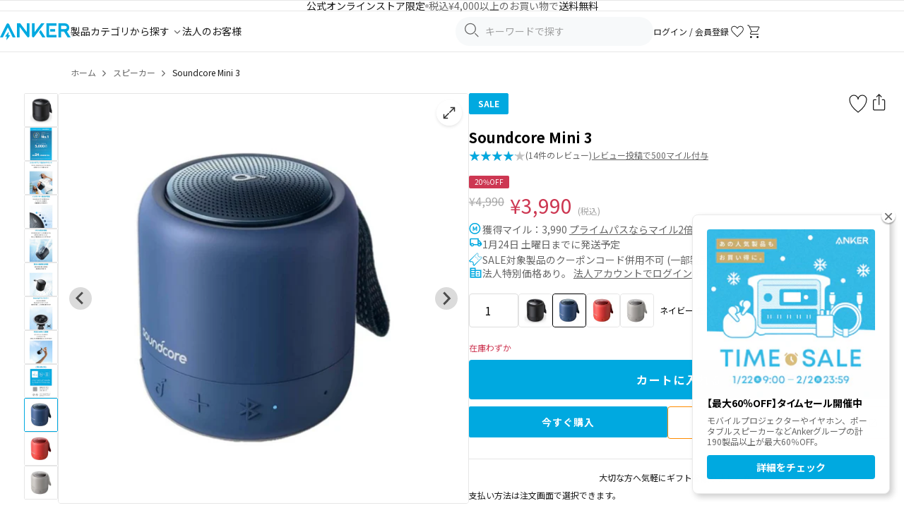

--- FILE ---
content_type: text/html; charset=utf-8
request_url: https://www.ankerjapan.com/products/a3119
body_size: 69158
content:










<!doctype html>
<html class="no-js" lang="ja">
  <head>
    <!-- Optimize Next -->
<script defer>
  (function (p, r, o, j, e, c, t, g) {
    p['_' + t] = {};
    g = r.createElement('script');
    g.src = 'https://www.googletagmanager.com/gtm.js?id=GTM-' + t;
    r[o].prepend(g);
    g = r.createElement('style');
    g.innerText = '.' + e + t + '{visibility:hidden!important}';
    r[o].prepend(g);
    r[o][j].add(e + t);
    setTimeout(function () {
      if (r[o][j].contains(e + t)) {
        r[o][j].remove(e + t);
        p['_' + t] = 0;
      }
    }, c);
  })(window, document, 'documentElement', 'classList', 'loading', 2000, 'KZPTQ4J5');
</script>
<!-- End Optimize Next -->

    <meta charset="utf-8">
<meta http-equiv="X-UA-Compatible" content="IE=edge,chrome=1">
<meta name="viewport" content="width=device-width,initial-scale=1">
<meta name="apple-itunes-app" content="app-id=1609247679">
<meta name="facebook-domain-verification" content="3gv0kvd7cqd7ftc6uexg4u6uh49i05">

<link rel="canonical" href="https://www.ankerjapan.com/products/a3119">
<link rel="preconnect" href="https://cdn.shopify.com" crossorigin>
<link rel="preconnect" href="https://monorail-edge.shopifysvc.com">
<link rel="preconnect" href="https://fonts.googleapis.com">
<link rel="preconnect" href="https://fonts.gstatic.com" crossorigin>
<link
  rel="shortcut icon"
  href="//www.ankerjapan.com/cdn/shop/files/favicon-anker_32x32.png?v=1713225584"
  type="image/png"
>




  <meta name="description" content="Soundcore Mini 3 ならAnker (アンカー) 公式オンラインストア。マグカップほどの小さいサイズながら、心躍るサウンドを響かせます。">






    
<style>
  /* ヘッダー */
  .v2-header-sticky {
    position: sticky;
    top: 0;
    z-index: 100;
    background: #fff;
  }
  .v2-header {
    height: 72px;
    display: flex;
    align-items: center;
  }
  @media screen and (max-width: 1079px) {
    .v2-header {
      height: 50px;
    }
  }
  /* フォント読み込み中のFOUT対策 */
  .js-loading * {
    visibility: hidden;
  }
</style>


<link href="//www.ankerjapan.com/cdn/shop/t/322/assets/theme.css?v=174258443183430518701765245454" rel="stylesheet" type="text/css" media="all" />
<link href="//www.ankerjapan.com/cdn/shop/t/322/assets/themeV2.css?v=161957088737642818531768462083" rel="stylesheet" type="text/css" media="all" />
<link href="//www.ankerjapan.com/cdn/shop/t/322/assets/4.1.3.splide.min.css?v=143597288425298160181708481533" rel="stylesheet" type="text/css" media="all" />











  
    <link href="//www.ankerjapan.com/cdn/shop/t/322/assets/product-v2.css?v=126549630386067790941768784344" rel="stylesheet" type="text/css" media="all" />
    <link href="//www.ankerjapan.com/cdn/shop/t/322/assets/photoswipe.min.css?v=25375204382449318101740461276" rel="stylesheet" type="text/css" media="all" />
    
  <style data-shopify>
    
    
    
    
    
    
    
    
    
    
    
    
    
  </style>

  

  

  
  

  
  

  
  

  

























<style>
  #mikawaya-subscription-list-title {
    display: none !important;
  }

  #mikawaya-subscription-lines-coupon {
    display: none !important;
  }

  .chakra-text:has(+ #mikawaya-subscription-lines-coupon) {
    display: none !important;
  }

  body #ch-plugin {
    display: none !important;
  }
</style>







  <style>
    .shopify-payment-button {
      display: block !important;
    }
  </style>







    <title>
  Soundcore Mini 3 | Bluetoothスピーカーの製品情報
  |
  Anker Japan 公式オンラインストア
</title>

    <!-- /snippets/social-meta-tags.liquid -->




<meta property="og:site_name" content="Anker Japan 公式オンラインストア">
<meta property="og:url" content="https://www.ankerjapan.com/products/a3119">
<meta property="og:title" content="Soundcore Mini 3 | Bluetoothスピーカーの製品情報">
<meta property="og:type" content="product">
<meta property="og:description" content="Soundcore Mini 3 ならAnker (アンカー) 公式オンラインストア。マグカップほどの小さいサイズながら、心躍るサウンドを響かせます。">

  <meta property="og:price:amount" content="3,990">
  <meta property="og:price:currency" content="JPY">

<meta property="og:image" content="http://www.ankerjapan.com/cdn/shop/products/A3119001_5_1200x1200.png?v=1643787878">
<meta property="og:image:secure_url" content="https://www.ankerjapan.com/cdn/shop/products/A3119001_5_1200x1200.png?v=1643787878">


  <meta name="twitter:site" content="@Anker_JP">

<meta name="twitter:card" content="summary_large_image">
<meta name="twitter:title" content="Soundcore Mini 3 | Bluetoothスピーカーの製品情報">
<meta name="twitter:description" content="Soundcore Mini 3 ならAnker (アンカー) 公式オンラインストア。マグカップほどの小さいサイズながら、心躍るサウンドを響かせます。">

    <script defer>
  var theme = {
    breakpoints: {
      medium: 750,
      large: 990,
      widescreen: 1400
    },
    strings: {
      addToCart: "カートに入れる",
      soldOut: "Sold Out",
      unavailable: "お取り扱いできません",
      regularPrice: "通常価格",
      salePrice: "販売価格",
      sale: "セール",
      fromLowestPrice: "[price] ~",
      vendor: "販売元",
      showMore: "さらに表示する",
      showLess: "表示を減らす",
      searchFor: "検索する",
      addressError: "住所を調べる際にエラーが発生しました",
      addressNoResults: "その住所は見つかりませんでした",
      addressQueryLimit: "Google APIの使用量の制限を超えました。\u003ca href=\"https:\/\/developers.google.com\/maps\/premium\/usage-limits\"\u003eプレミアムプラン\u003c\/a\u003eへのアップグレードをご検討ください。",
      authError: "あなたのGoogle Mapsのアカウント認証で問題が発生しました。",
      newWindow: "新しいウィンドウで開く",
      external: "外部のウェブサイトに移動します。",
      newWindowExternal: "外部のウェブサイトを新しいウィンドウで開く",
      removeLabel: "[product] を削除する",
      update: "アップデート",
      quantity: "数量",
      discountedTotal: "ディスカウント合計",
      regularTotal: "通常合計",
      priceColumn: "ディスカウントの詳細については価格列を参照してください。",
      quantityMinimumMessage: "数量は1以上でなければなりません",
      cartError: "お客様のカートをアップデートするときにエラーが発生しました。お時間を置いてから、またはページをリロードして再度お試しください。",
      removedItemMessage: "カートから \u003cspan class=\"cart__removed-product-details\"\u003e([quantity]) 個の[link]\u003c\/span\u003eが消去されました。",
      unitPrice: "単価",
      unitPriceSeparator: "あたり",
      oneCartCount: "1個のアイテム",
      otherCartCount: "[count]個のアイテム",
      quantityLabel: "数量: [count]",
      products: "商品",
      loading: "読み込んでいます",
      number_of_results: "[result_number]\/[results_count]",
      number_of_results_found: "[results_count]件の結果が見つかりました",
      one_result_found: "1件の結果が見つかりました"
    },
    moneyFormat: "¥{{amount_no_decimals}}",
    moneyFormatWithCurrency: "¥{{amount_no_decimals}}",
    settings: {
      predictiveSearchEnabled: true,
      predictiveSearchShowPrice: false,
      predictiveSearchShowVendor: false
    },
  }

  document.documentElement.className = document.documentElement.className.replace('no-js', 'js');
</script>

    
<script>
  window.shopifyCustomerLoggedIn = null !== null;

  
</script>

    <script>window.performance && window.performance.mark && window.performance.mark('shopify.content_for_header.start');</script><meta name="google-site-verification" content="xQZEevHM16P9wRLzc2Hnr3xgo7T05C-BBcwE3vdpPF4">
<meta name="google-site-verification" content="om9r-PUMEl3O47dB_ibnz5Wy3nmi1uRxbaSJjbnd5uo">
<meta name="facebook-domain-verification" content="dk219mpuwm93dm7h1wlfyrdjjfrsz0">
<meta id="shopify-digital-wallet" name="shopify-digital-wallet" content="/50843812001/digital_wallets/dialog">
<meta name="shopify-checkout-api-token" content="5de9d66ecd9a8cdbb6f11345df03a09b">
<link rel="alternate" type="application/json+oembed" href="https://www.ankerjapan.com/products/a3119.oembed">
<script async="async" src="/checkouts/internal/preloads.js?locale=ja-JP"></script>
<link rel="preconnect" href="https://shop.app" crossorigin="anonymous">
<script async="async" src="https://shop.app/checkouts/internal/preloads.js?locale=ja-JP&shop_id=50843812001" crossorigin="anonymous"></script>
<script id="apple-pay-shop-capabilities" type="application/json">{"shopId":50843812001,"countryCode":"JP","currencyCode":"JPY","merchantCapabilities":["supports3DS"],"merchantId":"gid:\/\/shopify\/Shop\/50843812001","merchantName":"Anker Japan 公式オンラインストア","requiredBillingContactFields":["postalAddress","email","phone"],"requiredShippingContactFields":["postalAddress","email","phone"],"shippingType":"shipping","supportedNetworks":["visa","masterCard","amex","jcb","discover"],"total":{"type":"pending","label":"Anker Japan 公式オンラインストア","amount":"1.00"},"shopifyPaymentsEnabled":true,"supportsSubscriptions":true}</script>
<script id="shopify-features" type="application/json">{"accessToken":"5de9d66ecd9a8cdbb6f11345df03a09b","betas":["rich-media-storefront-analytics"],"domain":"www.ankerjapan.com","predictiveSearch":false,"shopId":50843812001,"locale":"ja"}</script>
<script>var Shopify = Shopify || {};
Shopify.shop = "anker-japan-official-site.myshopify.com";
Shopify.locale = "ja";
Shopify.currency = {"active":"JPY","rate":"1.0"};
Shopify.country = "JP";
Shopify.theme = {"name":"shopify_production\/main","id":132311777441,"schema_name":"Debut","schema_version":"17.6.1","theme_store_id":null,"role":"main"};
Shopify.theme.handle = "null";
Shopify.theme.style = {"id":null,"handle":null};
Shopify.cdnHost = "www.ankerjapan.com/cdn";
Shopify.routes = Shopify.routes || {};
Shopify.routes.root = "/";</script>
<script type="module">!function(o){(o.Shopify=o.Shopify||{}).modules=!0}(window);</script>
<script>!function(o){function n(){var o=[];function n(){o.push(Array.prototype.slice.apply(arguments))}return n.q=o,n}var t=o.Shopify=o.Shopify||{};t.loadFeatures=n(),t.autoloadFeatures=n()}(window);</script>
<script>
  window.ShopifyPay = window.ShopifyPay || {};
  window.ShopifyPay.apiHost = "shop.app\/pay";
  window.ShopifyPay.redirectState = null;
</script>
<script id="shop-js-analytics" type="application/json">{"pageType":"product"}</script>
<script defer="defer" async type="module" src="//www.ankerjapan.com/cdn/shopifycloud/shop-js/modules/v2/client.init-shop-cart-sync_0MstufBG.ja.esm.js"></script>
<script defer="defer" async type="module" src="//www.ankerjapan.com/cdn/shopifycloud/shop-js/modules/v2/chunk.common_jll-23Z1.esm.js"></script>
<script defer="defer" async type="module" src="//www.ankerjapan.com/cdn/shopifycloud/shop-js/modules/v2/chunk.modal_HXih6-AF.esm.js"></script>
<script type="module">
  await import("//www.ankerjapan.com/cdn/shopifycloud/shop-js/modules/v2/client.init-shop-cart-sync_0MstufBG.ja.esm.js");
await import("//www.ankerjapan.com/cdn/shopifycloud/shop-js/modules/v2/chunk.common_jll-23Z1.esm.js");
await import("//www.ankerjapan.com/cdn/shopifycloud/shop-js/modules/v2/chunk.modal_HXih6-AF.esm.js");

  window.Shopify.SignInWithShop?.initShopCartSync?.({"fedCMEnabled":true,"windoidEnabled":true});

</script>
<script>
  window.Shopify = window.Shopify || {};
  if (!window.Shopify.featureAssets) window.Shopify.featureAssets = {};
  window.Shopify.featureAssets['shop-js'] = {"shop-cart-sync":["modules/v2/client.shop-cart-sync_DN7iwvRY.ja.esm.js","modules/v2/chunk.common_jll-23Z1.esm.js","modules/v2/chunk.modal_HXih6-AF.esm.js"],"init-fed-cm":["modules/v2/client.init-fed-cm_DmZOWWut.ja.esm.js","modules/v2/chunk.common_jll-23Z1.esm.js","modules/v2/chunk.modal_HXih6-AF.esm.js"],"shop-cash-offers":["modules/v2/client.shop-cash-offers_HFfvn_Gz.ja.esm.js","modules/v2/chunk.common_jll-23Z1.esm.js","modules/v2/chunk.modal_HXih6-AF.esm.js"],"shop-login-button":["modules/v2/client.shop-login-button_BVN3pvk0.ja.esm.js","modules/v2/chunk.common_jll-23Z1.esm.js","modules/v2/chunk.modal_HXih6-AF.esm.js"],"pay-button":["modules/v2/client.pay-button_CyS_4GVi.ja.esm.js","modules/v2/chunk.common_jll-23Z1.esm.js","modules/v2/chunk.modal_HXih6-AF.esm.js"],"shop-button":["modules/v2/client.shop-button_zh22db91.ja.esm.js","modules/v2/chunk.common_jll-23Z1.esm.js","modules/v2/chunk.modal_HXih6-AF.esm.js"],"avatar":["modules/v2/client.avatar_BTnouDA3.ja.esm.js"],"init-windoid":["modules/v2/client.init-windoid_BlVJIuJ5.ja.esm.js","modules/v2/chunk.common_jll-23Z1.esm.js","modules/v2/chunk.modal_HXih6-AF.esm.js"],"init-shop-for-new-customer-accounts":["modules/v2/client.init-shop-for-new-customer-accounts_BqzwtUK7.ja.esm.js","modules/v2/client.shop-login-button_BVN3pvk0.ja.esm.js","modules/v2/chunk.common_jll-23Z1.esm.js","modules/v2/chunk.modal_HXih6-AF.esm.js"],"init-shop-email-lookup-coordinator":["modules/v2/client.init-shop-email-lookup-coordinator_DKDv3hKi.ja.esm.js","modules/v2/chunk.common_jll-23Z1.esm.js","modules/v2/chunk.modal_HXih6-AF.esm.js"],"init-shop-cart-sync":["modules/v2/client.init-shop-cart-sync_0MstufBG.ja.esm.js","modules/v2/chunk.common_jll-23Z1.esm.js","modules/v2/chunk.modal_HXih6-AF.esm.js"],"shop-toast-manager":["modules/v2/client.shop-toast-manager_BkVvTGW3.ja.esm.js","modules/v2/chunk.common_jll-23Z1.esm.js","modules/v2/chunk.modal_HXih6-AF.esm.js"],"init-customer-accounts":["modules/v2/client.init-customer-accounts_CZbUHFPX.ja.esm.js","modules/v2/client.shop-login-button_BVN3pvk0.ja.esm.js","modules/v2/chunk.common_jll-23Z1.esm.js","modules/v2/chunk.modal_HXih6-AF.esm.js"],"init-customer-accounts-sign-up":["modules/v2/client.init-customer-accounts-sign-up_C0QA8nCd.ja.esm.js","modules/v2/client.shop-login-button_BVN3pvk0.ja.esm.js","modules/v2/chunk.common_jll-23Z1.esm.js","modules/v2/chunk.modal_HXih6-AF.esm.js"],"shop-follow-button":["modules/v2/client.shop-follow-button_CSkbpFfm.ja.esm.js","modules/v2/chunk.common_jll-23Z1.esm.js","modules/v2/chunk.modal_HXih6-AF.esm.js"],"checkout-modal":["modules/v2/client.checkout-modal_rYdHFJTE.ja.esm.js","modules/v2/chunk.common_jll-23Z1.esm.js","modules/v2/chunk.modal_HXih6-AF.esm.js"],"shop-login":["modules/v2/client.shop-login_DeXIozZF.ja.esm.js","modules/v2/chunk.common_jll-23Z1.esm.js","modules/v2/chunk.modal_HXih6-AF.esm.js"],"lead-capture":["modules/v2/client.lead-capture_DGEoeVgo.ja.esm.js","modules/v2/chunk.common_jll-23Z1.esm.js","modules/v2/chunk.modal_HXih6-AF.esm.js"],"payment-terms":["modules/v2/client.payment-terms_BXPcfuME.ja.esm.js","modules/v2/chunk.common_jll-23Z1.esm.js","modules/v2/chunk.modal_HXih6-AF.esm.js"]};
</script>
<script>(function() {
  var isLoaded = false;
  function asyncLoad() {
    if (isLoaded) return;
    isLoaded = true;
    var urls = ["https:\/\/delivery-date-and-time-picker.amp.tokyo\/script_tags\/cart_attributes.js?shop=anker-japan-official-site.myshopify.com","https:\/\/cax.channel.io\/shopify\/plugins\/ef86dd7f-5e93-4ee3-b347-05867c2a89e6.js?shop=anker-japan-official-site.myshopify.com","https:\/\/www.ankerjapan.com\/apps\/qopfiles\/998hfud87gys.min.js?shop=anker-japan-official-site.myshopify.com","https:\/\/www.ankerjapan.com\/apps\/qopfiles\/999us8hiufbw.min.js?shop=anker-japan-official-site.myshopify.com","https:\/\/documents-app.mixlogue.jp\/scripts\/ue87f9sf8e7rd.min.js?shop=anker-japan-official-site.myshopify.com","https:\/\/d1jf9jg4xqwtsf.cloudfront.net\/order-status.js?shop=anker-japan-official-site.myshopify.com","https:\/\/cdn.sesami.co\/shopify.js?shop=anker-japan-official-site.myshopify.com","https:\/\/api-na1.hubapi.com\/scriptloader\/v1\/5012528.js?shop=anker-japan-official-site.myshopify.com"];
    for (var i = 0; i < urls.length; i++) {
      var s = document.createElement('script');
      s.type = 'text/javascript';
      s.async = true;
      s.src = urls[i];
      var x = document.getElementsByTagName('script')[0];
      x.parentNode.insertBefore(s, x);
    }
  };
  if(window.attachEvent) {
    window.attachEvent('onload', asyncLoad);
  } else {
    window.addEventListener('load', asyncLoad, false);
  }
})();</script>
<script id="__st">var __st={"a":50843812001,"offset":32400,"reqid":"e0ca502d-8757-435c-b1b7-c6c358d69557-1769205572","pageurl":"www.ankerjapan.com\/products\/a3119","u":"d8a1228e30f5","p":"product","rtyp":"product","rid":5951797461153};</script>
<script>window.ShopifyPaypalV4VisibilityTracking = true;</script>
<script id="form-persister">!function(){'use strict';const t='contact',e='new_comment',n=[[t,t],['blogs',e],['comments',e],[t,'customer']],o='password',r='form_key',c=['recaptcha-v3-token','g-recaptcha-response','h-captcha-response',o],s=()=>{try{return window.sessionStorage}catch{return}},i='__shopify_v',u=t=>t.elements[r],a=function(){const t=[...n].map((([t,e])=>`form[action*='/${t}']:not([data-nocaptcha='true']) input[name='form_type'][value='${e}']`)).join(',');var e;return e=t,()=>e?[...document.querySelectorAll(e)].map((t=>t.form)):[]}();function m(t){const e=u(t);a().includes(t)&&(!e||!e.value)&&function(t){try{if(!s())return;!function(t){const e=s();if(!e)return;const n=u(t);if(!n)return;const o=n.value;o&&e.removeItem(o)}(t);const e=Array.from(Array(32),(()=>Math.random().toString(36)[2])).join('');!function(t,e){u(t)||t.append(Object.assign(document.createElement('input'),{type:'hidden',name:r})),t.elements[r].value=e}(t,e),function(t,e){const n=s();if(!n)return;const r=[...t.querySelectorAll(`input[type='${o}']`)].map((({name:t})=>t)),u=[...c,...r],a={};for(const[o,c]of new FormData(t).entries())u.includes(o)||(a[o]=c);n.setItem(e,JSON.stringify({[i]:1,action:t.action,data:a}))}(t,e)}catch(e){console.error('failed to persist form',e)}}(t)}const f=t=>{if('true'===t.dataset.persistBound)return;const e=function(t,e){const n=function(t){return'function'==typeof t.submit?t.submit:HTMLFormElement.prototype.submit}(t).bind(t);return function(){let t;return()=>{t||(t=!0,(()=>{try{e(),n()}catch(t){(t=>{console.error('form submit failed',t)})(t)}})(),setTimeout((()=>t=!1),250))}}()}(t,(()=>{m(t)}));!function(t,e){if('function'==typeof t.submit&&'function'==typeof e)try{t.submit=e}catch{}}(t,e),t.addEventListener('submit',(t=>{t.preventDefault(),e()})),t.dataset.persistBound='true'};!function(){function t(t){const e=(t=>{const e=t.target;return e instanceof HTMLFormElement?e:e&&e.form})(t);e&&m(e)}document.addEventListener('submit',t),document.addEventListener('DOMContentLoaded',(()=>{const e=a();for(const t of e)f(t);var n;n=document.body,new window.MutationObserver((t=>{for(const e of t)if('childList'===e.type&&e.addedNodes.length)for(const t of e.addedNodes)1===t.nodeType&&'FORM'===t.tagName&&a().includes(t)&&f(t)})).observe(n,{childList:!0,subtree:!0,attributes:!1}),document.removeEventListener('submit',t)}))}()}();</script>
<script integrity="sha256-4kQ18oKyAcykRKYeNunJcIwy7WH5gtpwJnB7kiuLZ1E=" data-source-attribution="shopify.loadfeatures" defer="defer" src="//www.ankerjapan.com/cdn/shopifycloud/storefront/assets/storefront/load_feature-a0a9edcb.js" crossorigin="anonymous"></script>
<script crossorigin="anonymous" defer="defer" src="//www.ankerjapan.com/cdn/shopifycloud/storefront/assets/shopify_pay/storefront-65b4c6d7.js?v=20250812"></script>
<script data-source-attribution="shopify.dynamic_checkout.dynamic.init">var Shopify=Shopify||{};Shopify.PaymentButton=Shopify.PaymentButton||{isStorefrontPortableWallets:!0,init:function(){window.Shopify.PaymentButton.init=function(){};var t=document.createElement("script");t.src="https://www.ankerjapan.com/cdn/shopifycloud/portable-wallets/latest/portable-wallets.ja.js",t.type="module",document.head.appendChild(t)}};
</script>
<script data-source-attribution="shopify.dynamic_checkout.buyer_consent">
  function portableWalletsHideBuyerConsent(e){var t=document.getElementById("shopify-buyer-consent"),n=document.getElementById("shopify-subscription-policy-button");t&&n&&(t.classList.add("hidden"),t.setAttribute("aria-hidden","true"),n.removeEventListener("click",e))}function portableWalletsShowBuyerConsent(e){var t=document.getElementById("shopify-buyer-consent"),n=document.getElementById("shopify-subscription-policy-button");t&&n&&(t.classList.remove("hidden"),t.removeAttribute("aria-hidden"),n.addEventListener("click",e))}window.Shopify?.PaymentButton&&(window.Shopify.PaymentButton.hideBuyerConsent=portableWalletsHideBuyerConsent,window.Shopify.PaymentButton.showBuyerConsent=portableWalletsShowBuyerConsent);
</script>
<script data-source-attribution="shopify.dynamic_checkout.cart.bootstrap">document.addEventListener("DOMContentLoaded",(function(){function t(){return document.querySelector("shopify-accelerated-checkout-cart, shopify-accelerated-checkout")}if(t())Shopify.PaymentButton.init();else{new MutationObserver((function(e,n){t()&&(Shopify.PaymentButton.init(),n.disconnect())})).observe(document.body,{childList:!0,subtree:!0})}}));
</script>
<link id="shopify-accelerated-checkout-styles" rel="stylesheet" media="screen" href="https://www.ankerjapan.com/cdn/shopifycloud/portable-wallets/latest/accelerated-checkout-backwards-compat.css" crossorigin="anonymous">
<style id="shopify-accelerated-checkout-cart">
        #shopify-buyer-consent {
  margin-top: 1em;
  display: inline-block;
  width: 100%;
}

#shopify-buyer-consent.hidden {
  display: none;
}

#shopify-subscription-policy-button {
  background: none;
  border: none;
  padding: 0;
  text-decoration: underline;
  font-size: inherit;
  cursor: pointer;
}

#shopify-subscription-policy-button::before {
  box-shadow: none;
}

      </style>

<script>window.performance && window.performance.mark && window.performance.mark('shopify.content_for_header.end');</script>

    
    <link rel="preconnect" href="https://cdn.shopify.com" crossorigin>
  <!-- BEGIN app block: shopify://apps/minmaxify-order-limits/blocks/app-embed-block/3acfba32-89f3-4377-ae20-cbb9abc48475 --><script type="text/javascript" src="https://limits.minmaxify.com/anker-japan-official-site.myshopify.com?v=139c&r=20260121083401"></script>

<!-- END app block --><!-- BEGIN app block: shopify://apps/anygift/blocks/app-embed/3155ad86-5ab9-4640-9764-ae5500262016 --><script async src="https://d1jf9jg4xqwtsf.cloudfront.net/online-store.js"></script>


<!-- END app block --><!-- BEGIN app block: shopify://apps//blocks/embed/5c32e80d-58a7-4e80-805d-f1e065eedebf --><script
  id='marutto-affiliate-script'
  async
  
  
  src='https://asia-northeast1-affiliate-pr.cloudfunctions.net/script?shop=anker-japan-official-site.myshopify.com&from_theme=true'
  
  
  type='text/javascript'
></script>


<!-- END app block --><!-- BEGIN app block: shopify://apps/selly-promotion-pricing/blocks/app-embed-block/351afe80-738d-4417-9b66-e345ff249052 --><script>window.nfecShopVersion = '1769197163';window.nfecJsVersion = '449674';window.nfecCVersion = 73981</script> <script>window.nfecCLF=1;</script> <!-- For special customization -->
<script class="productInfox" type="text/info" data-id="5951797461153" data-tag="anker-award25, audio-speaker-other, award2024, brand:オーディオ関連:スピーカー・サウンドバー, business-solutions-novelty, business-soundcore, color:ブラック, corporation, deal-collection, egiftB_5000, feature:PartyCast, feature:USB-C充電対応, feature:アプリ対応0x20(イコライザー対応), feature:高い防水性能0x20(IPX7以上), feature_2025halfbest_speaker, feature_outdoor, popular_product, price:x7e4999円, sale, その他, クーポン使用可能, グレー, スピーカーフォン・マイク・ウェブカメラ, スピーカー・その他オーディオ, スピーカー・ウェブカメラ, スピーカー・サウンドバー, ブラック" data-ava="true" data-vars="41553018519713,41553024286881," data-cols="309622014113,309433434273,318336696481,308439711905,271220736161,314792116385,295919681697,297000501409,295605108897,234075029665,317282877601,297904210081,234077061281,301038862497,302202519713,317283696801,317273538721,"></script><script>window.nfecCLF2=1;</script>
<script id="tdf_pxrscript" class="tdf_script5" data-c="/fe\/loader_2.js">
Shopify = window.Shopify || {};
Shopify.shop = Shopify.shop || 'anker-japan-official-site.myshopify.com';
Shopify.SMCPP = {};Shopify.SMCPP.cfm = 'f2';Shopify.SMCPP.cer = '158.196014';
</script>
<script src="https://d5zu2f4xvqanl.cloudfront.net/42/fe/loader_2.js?shop=anker-japan-official-site.myshopify.com" async data-cookieconsent="ignore"></script>
<script>
!function(t){var e=function(e){var n,a;(n=t.createElement("script")).type="text/javascript",n.async=!0,n.src=e,(a=t.getElementsByTagName("script")[0]).parentNode.insertBefore(n,a)};setTimeout(function(){window.tdfInited||(window.altcdn=1,e("https://cdn.shopify.com/s/files/1/0013/1642/1703/t/1/assets/loader_2.js?shop=anker-japan-official-site.myshopify.com&v=45"))},2689)}(document);
</script>
<!-- END app block --><script src="https://cdn.shopify.com/extensions/019ada43-5df6-753c-a62c-4e6f335155c8/sesami-booking-app-102/assets/sesami-main.js" type="text/javascript" defer="defer"></script>
<link href="https://cdn.shopify.com/extensions/019ada43-5df6-753c-a62c-4e6f335155c8/sesami-booking-app-102/assets/sesami-components.css" rel="stylesheet" type="text/css" media="all">
<script src="https://cdn.shopify.com/extensions/4e276193-403c-423f-833c-fefed71819cf/forms-2298/assets/shopify-forms-loader.js" type="text/javascript" defer="defer"></script>
<link href="https://monorail-edge.shopifysvc.com" rel="dns-prefetch">
<script>(function(){if ("sendBeacon" in navigator && "performance" in window) {try {var session_token_from_headers = performance.getEntriesByType('navigation')[0].serverTiming.find(x => x.name == '_s').description;} catch {var session_token_from_headers = undefined;}var session_cookie_matches = document.cookie.match(/_shopify_s=([^;]*)/);var session_token_from_cookie = session_cookie_matches && session_cookie_matches.length === 2 ? session_cookie_matches[1] : "";var session_token = session_token_from_headers || session_token_from_cookie || "";function handle_abandonment_event(e) {var entries = performance.getEntries().filter(function(entry) {return /monorail-edge.shopifysvc.com/.test(entry.name);});if (!window.abandonment_tracked && entries.length === 0) {window.abandonment_tracked = true;var currentMs = Date.now();var navigation_start = performance.timing.navigationStart;var payload = {shop_id: 50843812001,url: window.location.href,navigation_start,duration: currentMs - navigation_start,session_token,page_type: "product"};window.navigator.sendBeacon("https://monorail-edge.shopifysvc.com/v1/produce", JSON.stringify({schema_id: "online_store_buyer_site_abandonment/1.1",payload: payload,metadata: {event_created_at_ms: currentMs,event_sent_at_ms: currentMs}}));}}window.addEventListener('pagehide', handle_abandonment_event);}}());</script>
<script id="web-pixels-manager-setup">(function e(e,d,r,n,o){if(void 0===o&&(o={}),!Boolean(null===(a=null===(i=window.Shopify)||void 0===i?void 0:i.analytics)||void 0===a?void 0:a.replayQueue)){var i,a;window.Shopify=window.Shopify||{};var t=window.Shopify;t.analytics=t.analytics||{};var s=t.analytics;s.replayQueue=[],s.publish=function(e,d,r){return s.replayQueue.push([e,d,r]),!0};try{self.performance.mark("wpm:start")}catch(e){}var l=function(){var e={modern:/Edge?\/(1{2}[4-9]|1[2-9]\d|[2-9]\d{2}|\d{4,})\.\d+(\.\d+|)|Firefox\/(1{2}[4-9]|1[2-9]\d|[2-9]\d{2}|\d{4,})\.\d+(\.\d+|)|Chrom(ium|e)\/(9{2}|\d{3,})\.\d+(\.\d+|)|(Maci|X1{2}).+ Version\/(15\.\d+|(1[6-9]|[2-9]\d|\d{3,})\.\d+)([,.]\d+|)( \(\w+\)|)( Mobile\/\w+|) Safari\/|Chrome.+OPR\/(9{2}|\d{3,})\.\d+\.\d+|(CPU[ +]OS|iPhone[ +]OS|CPU[ +]iPhone|CPU IPhone OS|CPU iPad OS)[ +]+(15[._]\d+|(1[6-9]|[2-9]\d|\d{3,})[._]\d+)([._]\d+|)|Android:?[ /-](13[3-9]|1[4-9]\d|[2-9]\d{2}|\d{4,})(\.\d+|)(\.\d+|)|Android.+Firefox\/(13[5-9]|1[4-9]\d|[2-9]\d{2}|\d{4,})\.\d+(\.\d+|)|Android.+Chrom(ium|e)\/(13[3-9]|1[4-9]\d|[2-9]\d{2}|\d{4,})\.\d+(\.\d+|)|SamsungBrowser\/([2-9]\d|\d{3,})\.\d+/,legacy:/Edge?\/(1[6-9]|[2-9]\d|\d{3,})\.\d+(\.\d+|)|Firefox\/(5[4-9]|[6-9]\d|\d{3,})\.\d+(\.\d+|)|Chrom(ium|e)\/(5[1-9]|[6-9]\d|\d{3,})\.\d+(\.\d+|)([\d.]+$|.*Safari\/(?![\d.]+ Edge\/[\d.]+$))|(Maci|X1{2}).+ Version\/(10\.\d+|(1[1-9]|[2-9]\d|\d{3,})\.\d+)([,.]\d+|)( \(\w+\)|)( Mobile\/\w+|) Safari\/|Chrome.+OPR\/(3[89]|[4-9]\d|\d{3,})\.\d+\.\d+|(CPU[ +]OS|iPhone[ +]OS|CPU[ +]iPhone|CPU IPhone OS|CPU iPad OS)[ +]+(10[._]\d+|(1[1-9]|[2-9]\d|\d{3,})[._]\d+)([._]\d+|)|Android:?[ /-](13[3-9]|1[4-9]\d|[2-9]\d{2}|\d{4,})(\.\d+|)(\.\d+|)|Mobile Safari.+OPR\/([89]\d|\d{3,})\.\d+\.\d+|Android.+Firefox\/(13[5-9]|1[4-9]\d|[2-9]\d{2}|\d{4,})\.\d+(\.\d+|)|Android.+Chrom(ium|e)\/(13[3-9]|1[4-9]\d|[2-9]\d{2}|\d{4,})\.\d+(\.\d+|)|Android.+(UC? ?Browser|UCWEB|U3)[ /]?(15\.([5-9]|\d{2,})|(1[6-9]|[2-9]\d|\d{3,})\.\d+)\.\d+|SamsungBrowser\/(5\.\d+|([6-9]|\d{2,})\.\d+)|Android.+MQ{2}Browser\/(14(\.(9|\d{2,})|)|(1[5-9]|[2-9]\d|\d{3,})(\.\d+|))(\.\d+|)|K[Aa][Ii]OS\/(3\.\d+|([4-9]|\d{2,})\.\d+)(\.\d+|)/},d=e.modern,r=e.legacy,n=navigator.userAgent;return n.match(d)?"modern":n.match(r)?"legacy":"unknown"}(),u="modern"===l?"modern":"legacy",c=(null!=n?n:{modern:"",legacy:""})[u],f=function(e){return[e.baseUrl,"/wpm","/b",e.hashVersion,"modern"===e.buildTarget?"m":"l",".js"].join("")}({baseUrl:d,hashVersion:r,buildTarget:u}),m=function(e){var d=e.version,r=e.bundleTarget,n=e.surface,o=e.pageUrl,i=e.monorailEndpoint;return{emit:function(e){var a=e.status,t=e.errorMsg,s=(new Date).getTime(),l=JSON.stringify({metadata:{event_sent_at_ms:s},events:[{schema_id:"web_pixels_manager_load/3.1",payload:{version:d,bundle_target:r,page_url:o,status:a,surface:n,error_msg:t},metadata:{event_created_at_ms:s}}]});if(!i)return console&&console.warn&&console.warn("[Web Pixels Manager] No Monorail endpoint provided, skipping logging."),!1;try{return self.navigator.sendBeacon.bind(self.navigator)(i,l)}catch(e){}var u=new XMLHttpRequest;try{return u.open("POST",i,!0),u.setRequestHeader("Content-Type","text/plain"),u.send(l),!0}catch(e){return console&&console.warn&&console.warn("[Web Pixels Manager] Got an unhandled error while logging to Monorail."),!1}}}}({version:r,bundleTarget:l,surface:e.surface,pageUrl:self.location.href,monorailEndpoint:e.monorailEndpoint});try{o.browserTarget=l,function(e){var d=e.src,r=e.async,n=void 0===r||r,o=e.onload,i=e.onerror,a=e.sri,t=e.scriptDataAttributes,s=void 0===t?{}:t,l=document.createElement("script"),u=document.querySelector("head"),c=document.querySelector("body");if(l.async=n,l.src=d,a&&(l.integrity=a,l.crossOrigin="anonymous"),s)for(var f in s)if(Object.prototype.hasOwnProperty.call(s,f))try{l.dataset[f]=s[f]}catch(e){}if(o&&l.addEventListener("load",o),i&&l.addEventListener("error",i),u)u.appendChild(l);else{if(!c)throw new Error("Did not find a head or body element to append the script");c.appendChild(l)}}({src:f,async:!0,onload:function(){if(!function(){var e,d;return Boolean(null===(d=null===(e=window.Shopify)||void 0===e?void 0:e.analytics)||void 0===d?void 0:d.initialized)}()){var d=window.webPixelsManager.init(e)||void 0;if(d){var r=window.Shopify.analytics;r.replayQueue.forEach((function(e){var r=e[0],n=e[1],o=e[2];d.publishCustomEvent(r,n,o)})),r.replayQueue=[],r.publish=d.publishCustomEvent,r.visitor=d.visitor,r.initialized=!0}}},onerror:function(){return m.emit({status:"failed",errorMsg:"".concat(f," has failed to load")})},sri:function(e){var d=/^sha384-[A-Za-z0-9+/=]+$/;return"string"==typeof e&&d.test(e)}(c)?c:"",scriptDataAttributes:o}),m.emit({status:"loading"})}catch(e){m.emit({status:"failed",errorMsg:(null==e?void 0:e.message)||"Unknown error"})}}})({shopId: 50843812001,storefrontBaseUrl: "https://www.ankerjapan.com",extensionsBaseUrl: "https://extensions.shopifycdn.com/cdn/shopifycloud/web-pixels-manager",monorailEndpoint: "https://monorail-edge.shopifysvc.com/unstable/produce_batch",surface: "storefront-renderer",enabledBetaFlags: ["2dca8a86"],webPixelsConfigList: [{"id":"878051489","configuration":"{\"accountID\":\"anker-japan-official-site\"}","eventPayloadVersion":"v1","runtimeContext":"STRICT","scriptVersion":"1d4c781273105676f6b02a329648437f","type":"APP","apiClientId":32196493313,"privacyPurposes":["ANALYTICS","MARKETING","SALE_OF_DATA"],"dataSharingAdjustments":{"protectedCustomerApprovalScopes":["read_customer_address","read_customer_email","read_customer_name","read_customer_personal_data","read_customer_phone"]}},{"id":"473956513","configuration":"{\"config\":\"{\\\"google_tag_ids\\\":[\\\"G-SR3MK4V5B8\\\",\\\"GT-M638CJC\\\",\\\"AW-11012379519\\\",\\\"AW-458513584\\\",\\\"AW-10943538855\\\",\\\"AW-11237594475\\\",\\\"AW-11275934046\\\",\\\"AW-16794175578\\\",\\\"AW-16497822625\\\",\\\"AW-11421208653\\\",\\\"AW-11445268440\\\",\\\"AW-16767364145\\\",\\\"AW-16510436739\\\",\\\"AW-16854686546\\\",\\\"AW-449328043\\\",\\\"AW-16759959934\\\",\\\"AW-11282336446\\\",\\\"AW-16741062154\\\"],\\\"target_country\\\":\\\"JP\\\",\\\"gtag_events\\\":[{\\\"type\\\":\\\"search\\\",\\\"action_label\\\":\\\"G-SR3MK4V5B8\\\"},{\\\"type\\\":\\\"begin_checkout\\\",\\\"action_label\\\":[\\\"G-SR3MK4V5B8\\\",\\\"AW-458513584\\\/5SRRCMHYtosZELC50doB\\\",\\\"AW-449328043\\\/zMfkCJeH8ogZEKvnoNYB\\\"]},{\\\"type\\\":\\\"view_item\\\",\\\"action_label\\\":[\\\"G-SR3MK4V5B8\\\",\\\"MC-FLPB26SF7R\\\"]},{\\\"type\\\":\\\"purchase\\\",\\\"action_label\\\":[\\\"G-SR3MK4V5B8\\\",\\\"MC-FLPB26SF7R\\\",\\\"AW-11012379519\\\/SUboCO3it_gYEP-mjoMp\\\",\\\"AW-458513584\\\/T6PjCMyh6IMYELC50doB\\\",\\\"AW-10943538855\\\/3Xf9COOEyoAYEKfNpOIo\\\",\\\"AW-11237594475\\\/WWmhCKbVz78ZEOuqwO4p\\\",\\\"AW-11275934046\\\/AXi2CIOuu8oZEN6y5IAq\\\",\\\"AW-16794175578\\\/qixQCOTM-e4ZENqQi8g-\\\"]},{\\\"type\\\":\\\"page_view\\\",\\\"action_label\\\":[\\\"G-SR3MK4V5B8\\\",\\\"MC-FLPB26SF7R\\\"]},{\\\"type\\\":\\\"add_payment_info\\\",\\\"action_label\\\":\\\"G-SR3MK4V5B8\\\"},{\\\"type\\\":\\\"add_to_cart\\\",\\\"action_label\\\":[\\\"G-SR3MK4V5B8\\\",\\\"AW-11012379519\\\/6uflCPnWltMYEP-mjoMp\\\",\\\"AW-16497822625\\\/hT6mCMC7hp0ZEKGX47o9\\\",\\\"AW-10943538855\\\/-pb7CJSzzcsaEKfNpOIo\\\",\\\"AW-11421208653\\\/BAXbCL6MpvkYEM2gh8Yq\\\",\\\"AW-11445268440\\\/xMWiCMPc5f8YENjfw9Eq\\\",\\\"AW-16767364145\\\/YPMfCJ-oreYZELHYprs-\\\",\\\"AW-16510436739\\\/pjTiCIuE1p8ZEIOL5cA9\\\",\\\"AW-16854686546\\\/cIfsCL_V9JkaENK2-OQ-\\\",\\\"AW-449328043\\\/E7b-CNO01vIYEKvnoNYB\\\",\\\"AW-16759959934\\\/3ll-CLfP5-MZEP7i4rc-\\\",\\\"AW-11282336446\\\/4Dr4COP14MoYEL6V64Mq\\\",\\\"AW-16741062154\\\/u9UqCIj6yeYZEIqs4a4-\\\"]}],\\\"enable_monitoring_mode\\\":false}\"}","eventPayloadVersion":"v1","runtimeContext":"OPEN","scriptVersion":"b2a88bafab3e21179ed38636efcd8a93","type":"APP","apiClientId":1780363,"privacyPurposes":[],"dataSharingAdjustments":{"protectedCustomerApprovalScopes":["read_customer_address","read_customer_email","read_customer_name","read_customer_personal_data","read_customer_phone"]}},{"id":"315850913","configuration":"{\"shopDomain\":\"anker-japan-official-site.myshopify.com\"}","eventPayloadVersion":"v1","runtimeContext":"STRICT","scriptVersion":"7f2de0ecb6b420d2fa07cf04a37a4dbf","type":"APP","apiClientId":2436932,"privacyPurposes":["ANALYTICS","MARKETING","SALE_OF_DATA"],"dataSharingAdjustments":{"protectedCustomerApprovalScopes":["read_customer_address","read_customer_email","read_customer_personal_data"]}},{"id":"311656609","configuration":"{\"functionURL\":\"https:\\\/\\\/asia-northeast1-affiliate-pr.cloudfunctions.net\"}","eventPayloadVersion":"v1","runtimeContext":"STRICT","scriptVersion":"94e189d195a300e0c3f85445a9e8e697","type":"APP","apiClientId":4026747,"privacyPurposes":["ANALYTICS","MARKETING","SALE_OF_DATA"],"dataSharingAdjustments":{"protectedCustomerApprovalScopes":["read_customer_address","read_customer_email","read_customer_name","read_customer_personal_data","read_customer_phone"]}},{"id":"215187617","configuration":"{\"pixel_id\":\"1038283930695711\",\"pixel_type\":\"facebook_pixel\",\"metaapp_system_user_token\":\"-\"}","eventPayloadVersion":"v1","runtimeContext":"OPEN","scriptVersion":"ca16bc87fe92b6042fbaa3acc2fbdaa6","type":"APP","apiClientId":2329312,"privacyPurposes":["ANALYTICS","MARKETING","SALE_OF_DATA"],"dataSharingAdjustments":{"protectedCustomerApprovalScopes":["read_customer_address","read_customer_email","read_customer_name","read_customer_personal_data","read_customer_phone"]}},{"id":"136118433","configuration":"{\"myshopifyDomain\":\"anker-japan-official-site.myshopify.com\"}","eventPayloadVersion":"v1","runtimeContext":"STRICT","scriptVersion":"23b97d18e2aa74363140dc29c9284e87","type":"APP","apiClientId":2775569,"privacyPurposes":["ANALYTICS","MARKETING","SALE_OF_DATA"],"dataSharingAdjustments":{"protectedCustomerApprovalScopes":["read_customer_address","read_customer_email","read_customer_name","read_customer_phone","read_customer_personal_data"]}},{"id":"48103585","configuration":"{\"partnerId\": \"111150\", \"environment\": \"prod\", \"countryCode\": \"JP\", \"logLevel\": \"debug\"}","eventPayloadVersion":"v1","runtimeContext":"STRICT","scriptVersion":"3add57fd2056b63da5cf857b4ed8b1f3","type":"APP","apiClientId":5829751,"privacyPurposes":["ANALYTICS","MARKETING","SALE_OF_DATA"],"dataSharingAdjustments":{"protectedCustomerApprovalScopes":[]}},{"id":"4489377","configuration":"{\"shop\":\"anker-japan-official-site.myshopify.com\",\"enabled\":\"true\",\"hmacKey\":\"e8702d760c2738ce12826f2ad21e1b4d\"}","eventPayloadVersion":"v1","runtimeContext":"STRICT","scriptVersion":"2c55515548089e14f950f8bfd558b4b0","type":"APP","apiClientId":4653451,"privacyPurposes":["ANALYTICS","MARKETING","SALE_OF_DATA"],"dataSharingAdjustments":{"protectedCustomerApprovalScopes":["read_customer_address","read_customer_email","read_customer_name","read_customer_personal_data","read_customer_phone"]}},{"id":"15302817","eventPayloadVersion":"1","runtimeContext":"LAX","scriptVersion":"2","type":"CUSTOM","privacyPurposes":["ANALYTICS","MARKETING","SALE_OF_DATA"],"name":"analytics"},{"id":"shopify-app-pixel","configuration":"{}","eventPayloadVersion":"v1","runtimeContext":"STRICT","scriptVersion":"0450","apiClientId":"shopify-pixel","type":"APP","privacyPurposes":["ANALYTICS","MARKETING"]},{"id":"shopify-custom-pixel","eventPayloadVersion":"v1","runtimeContext":"LAX","scriptVersion":"0450","apiClientId":"shopify-pixel","type":"CUSTOM","privacyPurposes":["ANALYTICS","MARKETING"]}],isMerchantRequest: false,initData: {"shop":{"name":"Anker Japan 公式オンラインストア","paymentSettings":{"currencyCode":"JPY"},"myshopifyDomain":"anker-japan-official-site.myshopify.com","countryCode":"JP","storefrontUrl":"https:\/\/www.ankerjapan.com"},"customer":null,"cart":null,"checkout":null,"productVariants":[{"price":{"amount":4990.0,"currencyCode":"JPY"},"product":{"title":"Soundcore Mini 3","vendor":"Soundcore","id":"5951797461153","untranslatedTitle":"Soundcore Mini 3","url":"\/products\/a3119","type":"Speaker"},"id":"37282545270945","image":{"src":"\/\/www.ankerjapan.com\/cdn\/shop\/products\/A3119001_5.png?v=1643787878"},"sku":"A3119011","title":"ブラック","untranslatedTitle":"ブラック"},{"price":{"amount":3990.0,"currencyCode":"JPY"},"product":{"title":"Soundcore Mini 3","vendor":"Soundcore","id":"5951797461153","untranslatedTitle":"Soundcore Mini 3","url":"\/products\/a3119","type":"Speaker"},"id":"41553018519713","image":{"src":"\/\/www.ankerjapan.com\/cdn\/shop\/products\/A3119001_3.png?v=1643867663"},"sku":"A3119031","title":"ネイビー","untranslatedTitle":"ネイビー"},{"price":{"amount":3990.0,"currencyCode":"JPY"},"product":{"title":"Soundcore Mini 3","vendor":"Soundcore","id":"5951797461153","untranslatedTitle":"Soundcore Mini 3","url":"\/products\/a3119","type":"Speaker"},"id":"41553024286881","image":{"src":"\/\/www.ankerjapan.com\/cdn\/shop\/products\/A3119001_2.png?v=1643867667"},"sku":"A3119091","title":"レッド","untranslatedTitle":"レッド"},{"price":{"amount":3990.0,"currencyCode":"JPY"},"product":{"title":"Soundcore Mini 3","vendor":"Soundcore","id":"5951797461153","untranslatedTitle":"Soundcore Mini 3","url":"\/products\/a3119","type":"Speaker"},"id":"41553027367073","image":{"src":"\/\/www.ankerjapan.com\/cdn\/shop\/products\/A3119001_4.png?v=1643867669"},"sku":"A31190A1","title":"グレー","untranslatedTitle":"グレー"}],"purchasingCompany":null},},"https://www.ankerjapan.com/cdn","fcfee988w5aeb613cpc8e4bc33m6693e112",{"modern":"","legacy":""},{"shopId":"50843812001","storefrontBaseUrl":"https:\/\/www.ankerjapan.com","extensionBaseUrl":"https:\/\/extensions.shopifycdn.com\/cdn\/shopifycloud\/web-pixels-manager","surface":"storefront-renderer","enabledBetaFlags":"[\"2dca8a86\"]","isMerchantRequest":"false","hashVersion":"fcfee988w5aeb613cpc8e4bc33m6693e112","publish":"custom","events":"[[\"page_viewed\",{}],[\"product_viewed\",{\"productVariant\":{\"price\":{\"amount\":3990.0,\"currencyCode\":\"JPY\"},\"product\":{\"title\":\"Soundcore Mini 3\",\"vendor\":\"Soundcore\",\"id\":\"5951797461153\",\"untranslatedTitle\":\"Soundcore Mini 3\",\"url\":\"\/products\/a3119\",\"type\":\"Speaker\"},\"id\":\"41553018519713\",\"image\":{\"src\":\"\/\/www.ankerjapan.com\/cdn\/shop\/products\/A3119001_3.png?v=1643867663\"},\"sku\":\"A3119031\",\"title\":\"ネイビー\",\"untranslatedTitle\":\"ネイビー\"}}]]"});</script><script>
  window.ShopifyAnalytics = window.ShopifyAnalytics || {};
  window.ShopifyAnalytics.meta = window.ShopifyAnalytics.meta || {};
  window.ShopifyAnalytics.meta.currency = 'JPY';
  var meta = {"product":{"id":5951797461153,"gid":"gid:\/\/shopify\/Product\/5951797461153","vendor":"Soundcore","type":"Speaker","handle":"a3119","variants":[{"id":37282545270945,"price":499000,"name":"Soundcore Mini 3 - ブラック","public_title":"ブラック","sku":"A3119011"},{"id":41553018519713,"price":399000,"name":"Soundcore Mini 3 - ネイビー","public_title":"ネイビー","sku":"A3119031"},{"id":41553024286881,"price":399000,"name":"Soundcore Mini 3 - レッド","public_title":"レッド","sku":"A3119091"},{"id":41553027367073,"price":399000,"name":"Soundcore Mini 3 - グレー","public_title":"グレー","sku":"A31190A1"}],"remote":false},"page":{"pageType":"product","resourceType":"product","resourceId":5951797461153,"requestId":"e0ca502d-8757-435c-b1b7-c6c358d69557-1769205572"}};
  for (var attr in meta) {
    window.ShopifyAnalytics.meta[attr] = meta[attr];
  }
</script>
<script class="analytics">
  (function () {
    var customDocumentWrite = function(content) {
      var jquery = null;

      if (window.jQuery) {
        jquery = window.jQuery;
      } else if (window.Checkout && window.Checkout.$) {
        jquery = window.Checkout.$;
      }

      if (jquery) {
        jquery('body').append(content);
      }
    };

    var hasLoggedConversion = function(token) {
      if (token) {
        return document.cookie.indexOf('loggedConversion=' + token) !== -1;
      }
      return false;
    }

    var setCookieIfConversion = function(token) {
      if (token) {
        var twoMonthsFromNow = new Date(Date.now());
        twoMonthsFromNow.setMonth(twoMonthsFromNow.getMonth() + 2);

        document.cookie = 'loggedConversion=' + token + '; expires=' + twoMonthsFromNow;
      }
    }

    var trekkie = window.ShopifyAnalytics.lib = window.trekkie = window.trekkie || [];
    if (trekkie.integrations) {
      return;
    }
    trekkie.methods = [
      'identify',
      'page',
      'ready',
      'track',
      'trackForm',
      'trackLink'
    ];
    trekkie.factory = function(method) {
      return function() {
        var args = Array.prototype.slice.call(arguments);
        args.unshift(method);
        trekkie.push(args);
        return trekkie;
      };
    };
    for (var i = 0; i < trekkie.methods.length; i++) {
      var key = trekkie.methods[i];
      trekkie[key] = trekkie.factory(key);
    }
    trekkie.load = function(config) {
      trekkie.config = config || {};
      trekkie.config.initialDocumentCookie = document.cookie;
      var first = document.getElementsByTagName('script')[0];
      var script = document.createElement('script');
      script.type = 'text/javascript';
      script.onerror = function(e) {
        var scriptFallback = document.createElement('script');
        scriptFallback.type = 'text/javascript';
        scriptFallback.onerror = function(error) {
                var Monorail = {
      produce: function produce(monorailDomain, schemaId, payload) {
        var currentMs = new Date().getTime();
        var event = {
          schema_id: schemaId,
          payload: payload,
          metadata: {
            event_created_at_ms: currentMs,
            event_sent_at_ms: currentMs
          }
        };
        return Monorail.sendRequest("https://" + monorailDomain + "/v1/produce", JSON.stringify(event));
      },
      sendRequest: function sendRequest(endpointUrl, payload) {
        // Try the sendBeacon API
        if (window && window.navigator && typeof window.navigator.sendBeacon === 'function' && typeof window.Blob === 'function' && !Monorail.isIos12()) {
          var blobData = new window.Blob([payload], {
            type: 'text/plain'
          });

          if (window.navigator.sendBeacon(endpointUrl, blobData)) {
            return true;
          } // sendBeacon was not successful

        } // XHR beacon

        var xhr = new XMLHttpRequest();

        try {
          xhr.open('POST', endpointUrl);
          xhr.setRequestHeader('Content-Type', 'text/plain');
          xhr.send(payload);
        } catch (e) {
          console.log(e);
        }

        return false;
      },
      isIos12: function isIos12() {
        return window.navigator.userAgent.lastIndexOf('iPhone; CPU iPhone OS 12_') !== -1 || window.navigator.userAgent.lastIndexOf('iPad; CPU OS 12_') !== -1;
      }
    };
    Monorail.produce('monorail-edge.shopifysvc.com',
      'trekkie_storefront_load_errors/1.1',
      {shop_id: 50843812001,
      theme_id: 132311777441,
      app_name: "storefront",
      context_url: window.location.href,
      source_url: "//www.ankerjapan.com/cdn/s/trekkie.storefront.8d95595f799fbf7e1d32231b9a28fd43b70c67d3.min.js"});

        };
        scriptFallback.async = true;
        scriptFallback.src = '//www.ankerjapan.com/cdn/s/trekkie.storefront.8d95595f799fbf7e1d32231b9a28fd43b70c67d3.min.js';
        first.parentNode.insertBefore(scriptFallback, first);
      };
      script.async = true;
      script.src = '//www.ankerjapan.com/cdn/s/trekkie.storefront.8d95595f799fbf7e1d32231b9a28fd43b70c67d3.min.js';
      first.parentNode.insertBefore(script, first);
    };
    trekkie.load(
      {"Trekkie":{"appName":"storefront","development":false,"defaultAttributes":{"shopId":50843812001,"isMerchantRequest":null,"themeId":132311777441,"themeCityHash":"9521304160366876620","contentLanguage":"ja","currency":"JPY"},"isServerSideCookieWritingEnabled":true,"monorailRegion":"shop_domain","enabledBetaFlags":["65f19447"]},"Session Attribution":{},"S2S":{"facebookCapiEnabled":true,"source":"trekkie-storefront-renderer","apiClientId":580111}}
    );

    var loaded = false;
    trekkie.ready(function() {
      if (loaded) return;
      loaded = true;

      window.ShopifyAnalytics.lib = window.trekkie;

      var originalDocumentWrite = document.write;
      document.write = customDocumentWrite;
      try { window.ShopifyAnalytics.merchantGoogleAnalytics.call(this); } catch(error) {};
      document.write = originalDocumentWrite;

      window.ShopifyAnalytics.lib.page(null,{"pageType":"product","resourceType":"product","resourceId":5951797461153,"requestId":"e0ca502d-8757-435c-b1b7-c6c358d69557-1769205572","shopifyEmitted":true});

      var match = window.location.pathname.match(/checkouts\/(.+)\/(thank_you|post_purchase)/)
      var token = match? match[1]: undefined;
      if (!hasLoggedConversion(token)) {
        setCookieIfConversion(token);
        window.ShopifyAnalytics.lib.track("Viewed Product",{"currency":"JPY","variantId":37282545270945,"productId":5951797461153,"productGid":"gid:\/\/shopify\/Product\/5951797461153","name":"Soundcore Mini 3 - ブラック","price":"4990","sku":"A3119011","brand":"Soundcore","variant":"ブラック","category":"Speaker","nonInteraction":true,"remote":false},undefined,undefined,{"shopifyEmitted":true});
      window.ShopifyAnalytics.lib.track("monorail:\/\/trekkie_storefront_viewed_product\/1.1",{"currency":"JPY","variantId":37282545270945,"productId":5951797461153,"productGid":"gid:\/\/shopify\/Product\/5951797461153","name":"Soundcore Mini 3 - ブラック","price":"4990","sku":"A3119011","brand":"Soundcore","variant":"ブラック","category":"Speaker","nonInteraction":true,"remote":false,"referer":"https:\/\/www.ankerjapan.com\/products\/a3119"});
      }
    });


        var eventsListenerScript = document.createElement('script');
        eventsListenerScript.async = true;
        eventsListenerScript.src = "//www.ankerjapan.com/cdn/shopifycloud/storefront/assets/shop_events_listener-3da45d37.js";
        document.getElementsByTagName('head')[0].appendChild(eventsListenerScript);

})();</script>
  <script>
  if (!window.ga || (window.ga && typeof window.ga !== 'function')) {
    window.ga = function ga() {
      (window.ga.q = window.ga.q || []).push(arguments);
      if (window.Shopify && window.Shopify.analytics && typeof window.Shopify.analytics.publish === 'function') {
        window.Shopify.analytics.publish("ga_stub_called", {}, {sendTo: "google_osp_migration"});
      }
      console.error("Shopify's Google Analytics stub called with:", Array.from(arguments), "\nSee https://help.shopify.com/manual/promoting-marketing/pixels/pixel-migration#google for more information.");
    };
    if (window.Shopify && window.Shopify.analytics && typeof window.Shopify.analytics.publish === 'function') {
      window.Shopify.analytics.publish("ga_stub_initialized", {}, {sendTo: "google_osp_migration"});
    }
  }
</script>
<script
  defer
  src="https://www.ankerjapan.com/cdn/shopifycloud/perf-kit/shopify-perf-kit-3.0.4.min.js"
  data-application="storefront-renderer"
  data-shop-id="50843812001"
  data-render-region="gcp-us-central1"
  data-page-type="product"
  data-theme-instance-id="132311777441"
  data-theme-name="Debut"
  data-theme-version="17.6.1"
  data-monorail-region="shop_domain"
  data-resource-timing-sampling-rate="10"
  data-shs="true"
  data-shs-beacon="true"
  data-shs-export-with-fetch="true"
  data-shs-logs-sample-rate="1"
  data-shs-beacon-endpoint="https://www.ankerjapan.com/api/collect"
></script>
</head>

  <body class="template-product guest-user ">
    <!-- Google Tag Manager (noscript) -->
<noscript defer
  ><iframe
    src="https://www.googletagmanager.com/ns.html?id=GTM-WD2PZLN"
    height="0"
    width="0"
    style="display:none;visibility:hidden"
  ></iframe
></noscript>
<!-- End Google Tag Manager (noscript) -->

    <style data-shopify>

  .cart-popup {
    box-shadow: 1px 1px 10px 2px rgba(235, 235, 235, 0.5);
  }</style>

<div
  class="cart-popup-wrapper cart-popup-wrapper--hidden critical-hidden"
  role="dialog"
  aria-modal="true"
  aria-labelledby="CartPopupHeading"
  data-cart-popup-wrapper
>
  <div class="cart-popup" data-cart-popup tabindex="-1">
    <div class="cart-popup__header">
      <h2 id="CartPopupHeading" class="cart-popup__heading">カートに追加済み</h2>
      <button
        class="cart-popup__close"
        aria-label="閉じる"
        data-cart-popup-close
      >
        <svg aria-hidden="true" focusable="false" role="presentation" class="icon icon-close" viewBox="0 0 40 40"><path d="M23.868 20.015L39.117 4.78c1.11-1.108 1.11-2.77 0-3.877-1.109-1.108-2.773-1.108-3.882 0L19.986 16.137 4.737.904C3.628-.204 1.965-.204.856.904c-1.11 1.108-1.11 2.77 0 3.877l15.249 15.234L.855 35.248c-1.108 1.108-1.108 2.77 0 3.877.555.554 1.248.831 1.942.831s1.386-.277 1.94-.83l15.25-15.234 15.248 15.233c.555.554 1.248.831 1.941.831s1.387-.277 1.941-.83c1.11-1.109 1.11-2.77 0-3.878L23.868 20.015z" class="layer"/></svg>
      </button>
    </div>
    <div class="cart-popup-item">
      <div class="cart-popup-item__image-wrapper hide" data-cart-popup-image-wrapper data-image-loading-animation></div>
      <div class="cart-popup-item__description">
        <div>
          <h3 class="cart-popup-item__title" data-cart-popup-title></h3>
          <ul
            class="product-details"
            aria-label="商品の詳細"
            data-cart-popup-product-details
          ></ul>
        </div>
        <div class="cart-popup-item__quantity">
          <span class="visually-hidden" data-cart-popup-quantity-label></span>
          <span aria-hidden="true">数量:</span>
          <span aria-hidden="true" data-cart-popup-quantity></span>
        </div>
      </div>
    </div>

    <a href="/cart" class="cart-popup__cta-link btn btn--secondary-accent">
      
        カートを見る (<span data-cart-popup-cart-quantity></span>)
      
    </a>
    
      
        <p style="font-size: 1rem;margin: 4px 4px 8px 4px;text-align: center;">
          4,000円以上のご購入で<span style="font-weight: bold;">送料無料</span>
        </p>
        
          <a href="/pages/primepass">
            <img src="//www.ankerjapan.com/cdn/shop/files/banner-anker-prime-pass.webp?v=1749537649&amp;width=600" alt="primepass" srcset="//www.ankerjapan.com/cdn/shop/files/banner-anker-prime-pass.webp?v=1749537649&amp;width=352 352w, //www.ankerjapan.com/cdn/shop/files/banner-anker-prime-pass.webp?v=1749537649&amp;width=600 600w" width="600" height="80" loading="eager" class="primepass-banner">
          </a>
        
      
    
    <div class="cart-popup__dismiss">
      <button class="cart-popup__dismiss-button text-link text-link--accent" data-cart-popup-dismiss>
        買い物を続ける
      </button>
    </div>
  </div>
</div>


    

    

    
    

    

    
      
        <div class="themeV2">
          










          <div id="shopify-section-v2-hd-topics" class="shopify-section">








<div id="v2-hd-topics" class="splide js-splide-hd-topics">
  <div class="splide__track">
    <ul class="splide__list">
      
        <li class="splide__slide">
          
            <a class="v2-hd-topics" href="https://www.ankerjapan.com/pages/2026-02-ankertimesale?utm_source=header&utm_campaign=2602dotd](https://www.ankerjapan.com/pages/2026-02-ankertimesale?utm_source=header&utm_campaign=2602dotd">
              【最大60％OFF】タイムセール開催中！2/2 (月) 23:59まで
              <i class="arrow"></i>
            </a>
          
        </li>
      
      <li class="splide__slide">
        <div class="v2-hd-topics">
          <p class="title">公式オンラインストア限定</p>
          <p class="text"><span>税込¥4,000以上のお買い物で</span>送料無料</p>
        </div>
      </li>
      
        <li class="splide__slide">
          <a class="v2-hd-topics" href="/pages/primepass">
            プライムパス会員ならいつでも送料無料
            <i class="arrow"></i>
          </a>
        </li>
      
    </ul>
  </div>
</div>


</div>
        </div>
        
          <div class="themeV2 v2-header-sticky js-v2-header-sticky is-show">
            <div id="shopify-section-v2-header" class="shopify-section">









<header class="v2-header js-v2-header">
  <div class="v2-header-main">
    <div class="contents">
      <div class="v2-header-sp-ham js-v2-header-sp-ham"><span class="v2-header-sp-ham-inr"></span></div>
      <a href="/" class="logo">
        <img src="//www.ankerjapan.com/cdn/shop/files/v2-top-logo.svg?v=1710895728&amp;width=100" alt="Anker Japan
        Innovations" srcset="//www.ankerjapan.com/cdn/shop/files/v2-top-logo.svg?v=1710895728&amp;width=100 100w" width="100" height="24">
      </a>
      <a class="search-ct js-search-ct">製品カテゴリから探す</a>
      <a class="search-ct search-ct-business" href="/pages/business">法人のお客様</a>
    </div>
    <div class="container">
      <div class="v2-header-search -pc">
        <form class="v2-form-hd-search" action="/search" method="get" role="search">
  <input type="hidden" name="type" value="product">
  <div class="v2-form-hd-search-inr">
    <input
      class="v2-search-input v2-form-hd-search-input"
      type="text"
      name="q"
      value=""
      placeholder="キーワードで探す"
      required
    >
    <div class="v2-search-clear-text-btn"><div class="icon-svg icon-svg-close">
  
      <svg
        xmlns="http://www.w3.org/2000/svg"
        viewBox="0 0 25 32"
        width="10"
        height="10"
        role="img"
        aria-hidden="true"
        fill="#000"
      >
        <path
          d="m24.52 25.345-9.346-9.352 9.333-9.338a1.866 1.866 0 1 0-2.641-2.639l-9.332 9.337L3.2 4.014A1.868 1.868 0 0 0 .559 6.653l9.335 9.34-9.349 9.354a1.866 1.866 0 1 0 2.641 2.639l9.347-9.352 9.345 9.35c.365.365.842.547 1.32.547s.955-.182 1.32-.546a1.868 1.868 0 0 0 .001-2.64z">
        </path>
      </svg>
    
</div>
</div>
    <button class="v2-form-hd-search-btn" type="submit">
      <div class="icon-svg icon-svg-search">
  
      <svg viewBox="0 0 48 48" fill="none" xmlns="http://www.w3.org/2000/svg">
        <path
          d="M21.9582 8.17255C24.6057 8.17013 27.1945 8.95299 29.3969 10.4221C31.5994 11.8912 33.3167 13.9806 34.3315 16.4258C35.3464 18.8711 35.6131 21.5624 35.0981 24.1593C34.5831 26.7563 33.3094 29.1421 31.4382 31.015C29.567 32.8879 27.1824 34.1638 24.5859 34.6812C21.9895 35.1985 19.2979 34.9342 16.8517 33.9216C14.4055 32.909 12.3146 31.1937 10.8435 28.9925C9.37235 26.7914 8.58712 24.2034 8.58712 21.5559C8.60317 18.0135 10.0167 14.6205 12.5204 12.1145C15.0242 9.60844 18.4158 8.19183 21.9582 8.17255ZM21.9582 5.66699C18.8157 5.66699 15.7438 6.59886 13.1308 8.34475C10.5179 10.0906 8.48141 12.5722 7.27881 15.4755C6.07622 18.3788 5.76157 21.5735 6.37464 24.6557C6.98772 27.7378 8.50099 30.5689 10.7231 32.791C12.9452 35.0131 15.7763 36.5264 18.8585 37.1395C21.9406 37.7525 25.1353 37.4379 28.0386 36.2353C30.942 35.0327 33.4235 32.9962 35.1694 30.3833C36.9153 27.7704 37.8471 24.6984 37.8471 21.5559C37.8471 17.3419 36.1731 13.3005 33.1934 10.3207C30.2136 7.341 26.1722 5.66699 21.9582 5.66699Z" />
        <path
          d="M44.7775 42.688L35.7697 33.6191L34.0342 35.3425L43.042 44.4114C43.1551 44.5253 43.2896 44.6159 43.4378 44.6779C43.5859 44.7398 43.7448 44.772 43.9054 44.7726C44.066 44.7732 44.2251 44.7421 44.3737 44.6812C44.5223 44.6202 44.6574 44.5306 44.7714 44.4175C44.8854 44.3043 44.9759 44.1698 45.0379 44.0217C45.0999 43.8735 45.1321 43.7146 45.1326 43.554C45.1332 43.3934 45.1021 43.2343 45.0412 43.0857C44.9803 42.9371 44.8907 42.802 44.7775 42.688Z" />
      </svg>
    
</div>

    </button>
  </div>
</form>

      </div>
      <ul class="v2-header-action">
        
          <li>
            <a href="/account/login?checkout_url=/products/a3119"> ログイン / 会員登録 </a>
          </li>
        
        <li>
          <a href="/account/login?checkout_url=/products/a3119">
            <img src="//www.ankerjapan.com/cdn/shop/files/v2-top-header-ico-fav.svg?v=1710895728&amp;width=24" alt="" srcset="//www.ankerjapan.com/cdn/shop/files/v2-top-header-ico-fav.svg?v=1710895728&amp;width=24 24w" width="24" height="24">
          </a>
        </li>
        <li>
          <a href="/cart" class="cart">
            <img src="//www.ankerjapan.com/cdn/shop/files/v2-top-header-ico-cart.svg?v=1710897292&amp;width=24" alt="" srcset="//www.ankerjapan.com/cdn/shop/files/v2-top-header-ico-cart.svg?v=1710897292&amp;width=24 24w" width="24" height="24">
            <div
              class="v2-hd-cart-count site-header__cart-count hide critical-hidden"
              data-cart-count-bubble
            >
              <span data-cart-count>0</span>
            </div>
          </a>
        </li>
      </ul>
    </div>
  </div>
  <div class="v2-header-search -sp">
    <form class="v2-form-hd-search" action="/search" method="get" role="search">
  <input type="hidden" name="type" value="product">
  <div class="v2-form-hd-search-inr">
    <input
      class="v2-search-input v2-form-hd-search-input"
      type="text"
      name="q"
      value=""
      placeholder="キーワードで探す"
      required
    >
    <div class="v2-search-clear-text-btn"><div class="icon-svg icon-svg-close">
  
      <svg
        xmlns="http://www.w3.org/2000/svg"
        viewBox="0 0 25 32"
        width="10"
        height="10"
        role="img"
        aria-hidden="true"
        fill="#000"
      >
        <path
          d="m24.52 25.345-9.346-9.352 9.333-9.338a1.866 1.866 0 1 0-2.641-2.639l-9.332 9.337L3.2 4.014A1.868 1.868 0 0 0 .559 6.653l9.335 9.34-9.349 9.354a1.866 1.866 0 1 0 2.641 2.639l9.347-9.352 9.345 9.35c.365.365.842.547 1.32.547s.955-.182 1.32-.546a1.868 1.868 0 0 0 .001-2.64z">
        </path>
      </svg>
    
</div>
</div>
    <button class="v2-form-hd-search-btn" type="submit">
      <div class="icon-svg icon-svg-search">
  
      <svg viewBox="0 0 48 48" fill="none" xmlns="http://www.w3.org/2000/svg">
        <path
          d="M21.9582 8.17255C24.6057 8.17013 27.1945 8.95299 29.3969 10.4221C31.5994 11.8912 33.3167 13.9806 34.3315 16.4258C35.3464 18.8711 35.6131 21.5624 35.0981 24.1593C34.5831 26.7563 33.3094 29.1421 31.4382 31.015C29.567 32.8879 27.1824 34.1638 24.5859 34.6812C21.9895 35.1985 19.2979 34.9342 16.8517 33.9216C14.4055 32.909 12.3146 31.1937 10.8435 28.9925C9.37235 26.7914 8.58712 24.2034 8.58712 21.5559C8.60317 18.0135 10.0167 14.6205 12.5204 12.1145C15.0242 9.60844 18.4158 8.19183 21.9582 8.17255ZM21.9582 5.66699C18.8157 5.66699 15.7438 6.59886 13.1308 8.34475C10.5179 10.0906 8.48141 12.5722 7.27881 15.4755C6.07622 18.3788 5.76157 21.5735 6.37464 24.6557C6.98772 27.7378 8.50099 30.5689 10.7231 32.791C12.9452 35.0131 15.7763 36.5264 18.8585 37.1395C21.9406 37.7525 25.1353 37.4379 28.0386 36.2353C30.942 35.0327 33.4235 32.9962 35.1694 30.3833C36.9153 27.7704 37.8471 24.6984 37.8471 21.5559C37.8471 17.3419 36.1731 13.3005 33.1934 10.3207C30.2136 7.341 26.1722 5.66699 21.9582 5.66699Z" />
        <path
          d="M44.7775 42.688L35.7697 33.6191L34.0342 35.3425L43.042 44.4114C43.1551 44.5253 43.2896 44.6159 43.4378 44.6779C43.5859 44.7398 43.7448 44.772 43.9054 44.7726C44.066 44.7732 44.2251 44.7421 44.3737 44.6812C44.5223 44.6202 44.6574 44.5306 44.7714 44.4175C44.8854 44.3043 44.9759 44.1698 45.0379 44.0217C45.0999 43.8735 45.1321 43.7146 45.1326 43.554C45.1332 43.3934 45.1021 43.2343 45.0412 43.0857C44.9803 42.9371 44.8907 42.802 44.7775 42.688Z" />
      </svg>
    
</div>

    </button>
  </div>
</form>

  </div>
  <ul class="v2-header-sp-tags">
    <li style="display: none;">
      <a href="/collections/2025-08-sale">今がお得</a>
    </li>
    <li><a href="/collections/mobilebattery">モバイルバッテリー</a></li>
    <li><a href="/collections/charger">充電器</a></li>
    <li><a href="/collections/cable">ケーブル</a></li>
    <li><a href="/collections/usbhub">USBハブ / アダプタ</a></li>
    <li><a href="/collections/powerhouse">ポータブル電源</a></li>
    <li><a href="/pages/soundcore/">オーディオ</a></li>
    <li><a href="/pages/eufy/">掃除機</a></li>
    <li><a href="/pages/nebula/">プロジェクター</a></li>
    <li><a href="/collections/security">セキュリティ製品</a></li>
    <li><a href="/collections/other">家電・その他</a></li>
  </ul>

  <div class="v2-header-menu">
    <div class="m-sp">
      <ul class="link-list">
        
          <li class="v2-header-sp-login">
            <a href="/account/login?checkout_url=/products/a3119" class="button">ログイン</a>
            <a class="button button-bg-blue" href="/account/register">新規会員登録</a>
          </li>
        
      </ul>

      <div
        class="info-blocks is-sale "
      >
        <a class="info-block" href="/pages/campaigns">
          <div class="icon-svg icon-svg-campaign">
  
      <svg width="48" height="48" viewBox="0 0 48 48" fill="none" xmlns="http://www.w3.org/2000/svg">
        <path
          d="M10.6976 33.2274V37.2313C10.6976 37.539 10.8258 37.821 11.0822 38.0774C11.3387 38.3338 11.6207 38.462 11.9284 38.462H36.0742C36.3819 38.462 36.6639 38.3338 36.9203 38.0774C37.1767 37.821 37.3049 37.539 37.3049 37.2313V33.2274H10.6976ZM11.9284 14.0774H16.2897C16.1231 13.7774 15.9705 13.4344 15.832 13.0485C15.6936 12.6626 15.6243 12.281 15.6243 11.9035C15.6243 10.8236 15.9981 9.91598 16.7455 9.18054C17.4929 8.44511 18.3961 8.07739 19.4551 8.07739C20.1311 8.07739 20.7673 8.25476 21.3636 8.60949C21.96 8.96426 22.4348 9.40869 22.788 9.94279L23.935 11.6274L25.082 9.94279C25.4615 9.39149 25.9332 8.94277 26.497 8.59664C27.0609 8.25047 27.6863 8.07739 28.3734 8.07739C29.4587 8.07739 30.3718 8.44598 31.1128 9.18314C31.8539 9.92034 32.2244 10.8385 32.2244 11.9377C32.2244 12.2667 32.1635 12.6146 32.0417 12.9812C31.9199 13.3479 31.7628 13.7133 31.5705 14.0774H36.0742C36.8428 14.0774 37.4964 14.3468 38.0352 14.8856C38.574 15.4244 38.8434 16.078 38.8434 16.8466V37.2313C38.8434 37.9999 38.574 38.6535 38.0352 39.1923C37.4964 39.7311 36.8428 40.0005 36.0742 40.0005H11.9284C11.1598 40.0005 10.5061 39.7311 9.96733 39.1923C9.42856 38.6535 9.15918 37.9999 9.15918 37.2313V16.8466C9.15918 16.078 9.42856 15.4244 9.96733 14.8856C10.5061 14.3468 11.1598 14.0774 11.9284 14.0774ZM10.6976 29.2235H37.3049V16.8466C37.3049 16.5389 37.1767 16.2569 36.9203 16.0005C36.6639 15.7441 36.3819 15.6159 36.0742 15.6159H26.5513L30.859 21.6428L29.6513 22.5582L23.9244 14.6582L18.1974 22.5582L16.9897 21.6428L21.3359 15.6159H11.9284C11.6207 15.6159 11.3387 15.7441 11.0822 16.0005C10.8258 16.2569 10.6976 16.5389 10.6976 16.8466V29.2235ZM19.4619 14.2235C20.0959 14.2235 20.6391 13.9988 21.0917 13.5494C21.5443 13.1 21.7705 12.5583 21.7705 11.9244C21.7705 11.2905 21.5458 10.7473 21.0964 10.2947C20.647 9.84212 20.1053 9.61584 19.4714 9.61584C18.8375 9.61584 18.2942 9.84056 17.8417 10.29C17.3891 10.7394 17.1628 11.2811 17.1628 11.915C17.1628 12.5489 17.3875 13.0921 17.8369 13.5447C18.2864 13.9973 18.828 14.2235 19.4619 14.2235ZM28.3705 14.2235C29.0073 14.2235 29.5524 13.9988 30.0058 13.5494C30.4592 13.1 30.6859 12.5583 30.6859 11.9244C30.6859 11.2905 30.4592 10.7473 30.0058 10.2947C29.5524 9.84212 29.0073 9.61584 28.3705 9.61584C27.7577 9.61584 27.2224 9.84056 26.7647 10.29C26.3071 10.7394 26.0782 11.2811 26.0782 11.915C26.0782 12.5489 26.3071 13.0921 26.7647 13.5447C27.2224 13.9973 27.7577 14.2235 28.3705 14.2235Z"
          fill="#00A9E0" />
      </svg>
    
</div>

          <p class="info-text">
            キャンペーン/<br>
            プレゼント
          </p>
        </a>
        <a class="info-block" href="/pages/coupons">
          <div class="icon-svg icon-svg-coupon">
  
      <svg width="48" height="48" viewBox="0 0 48 48" fill="none" xmlns="http://www.w3.org/2000/svg">
        <path
          d="M6.22689 18.9157C5.81602 18.8111 5.625 18.5227 5.625 18.3183V13.6032C5.625 13.3663 5.81697 13.1744 6.05378 13.1744H41.4172C41.654 13.1744 41.846 13.3663 41.846 13.6032V18.3183C41.846 18.5227 41.655 18.8111 41.2441 18.9157C38.8801 19.5176 37.1309 21.6597 37.1309 24.2122C37.1309 26.7647 38.8801 28.9068 41.2441 29.5086C41.655 29.6132 41.846 29.9017 41.846 30.1061V34.8212C41.846 35.058 41.654 35.25 41.4172 35.25H6.05378C5.81697 35.25 5.625 35.058 5.625 34.8212V30.1061C5.625 29.9017 5.81602 29.6132 6.22689 29.5086C8.59091 28.9068 10.3401 26.7647 10.3401 24.2122C10.3401 21.6597 8.59091 19.5176 6.22689 18.9157Z"
          stroke="#00A9E0" stroke-width="1.5" />
        <ellipse cx="17.9967" cy="29.2367" rx="1.33364" ry="1.33364" transform="rotate(-90 17.9967 29.2367)"
          fill="#00A9E0" />
        <ellipse cx="17.9967" cy="24.212" rx="1.33364" ry="1.33364" transform="rotate(-90 17.9967 24.212)" fill="#00A9E0" />
        <ellipse cx="17.9967" cy="19.1871" rx="1.33364" ry="1.33364" transform="rotate(-90 17.9967 19.1871)"
          fill="#00A9E0" />
      </svg>
    
</div>

          <p class="info-text">クーポン</p>
        </a>
        
          <a class="info-block" href="https://www.ankerjapan.com/pages/2026-02-ankertimesale?utm_source=otoku&utm_campaign=2602dotd](https://www.ankerjapan.com/pages/2026-02-ankertimesale?utm_source=otoku&utm_campaign=2602dotd">
            <div class="icon-svg icon-svg-sale">
  
      <svg width="48" height="48" viewBox="0 0 48 48" fill="none" xmlns="http://www.w3.org/2000/svg">
        <path
          d="M22.3362 7.8156C23.1103 7.27468 24.1397 7.27468 24.9138 7.8156L26.3654 8.82998C27.0861 9.33359 27.9608 9.56797 28.8367 9.49217L30.6011 9.33949C31.5419 9.25808 32.4334 9.77281 32.8333 10.6283L33.5833 12.2326C33.9556 13.0291 34.5959 13.6694 35.3924 14.0417L36.9967 14.7917C37.8522 15.1916 38.3669 16.0831 38.2855 17.0239L38.1328 18.7883C38.057 19.6642 38.2914 20.5389 38.795 21.2596L39.8094 22.7112C40.3503 23.4853 40.3503 24.5147 39.8094 25.2888L38.795 26.7404C38.2914 27.4611 38.057 28.3358 38.1328 29.2117L38.2855 30.9761C38.3669 31.9169 37.8522 32.8084 36.9967 33.2083L35.3924 33.9583C34.5959 34.3306 33.9556 34.9709 33.5833 35.7674L32.8333 37.3717C32.4334 38.2272 31.5419 38.7419 30.6011 38.6605L28.8367 38.5078C27.9608 38.432 27.0861 38.6664 26.3654 39.17L24.9138 40.1844C24.1397 40.7253 23.1103 40.7253 22.3362 40.1844L20.8846 39.17C20.1639 38.6664 19.2892 38.432 18.4133 38.5078L16.6489 38.6605C15.7081 38.7419 14.8166 38.2272 14.4167 37.3717L13.6667 35.7674C13.2944 34.9709 12.6541 34.3306 11.8576 33.9583L10.2533 33.2083C9.39781 32.8084 8.88308 31.9169 8.96449 30.9761L9.11717 29.2117C9.19297 28.3358 8.95859 27.4611 8.45499 26.7404L7.4406 25.2888C6.89968 24.5147 6.89968 23.4853 7.4406 22.7112L8.45498 21.2596C8.95859 20.5389 9.19297 19.6642 9.11717 18.7883L8.96449 17.0239C8.88308 16.0831 9.39781 15.1916 10.2533 14.7917L11.8576 14.0417C12.6541 13.6694 13.2944 13.0291 13.6667 12.2326L14.4167 10.6283C14.8166 9.77281 15.7081 9.25808 16.6489 9.33949L18.4133 9.49217C19.2892 9.56797 20.1639 9.33359 20.8846 8.82999L22.3362 7.8156Z"
          stroke="#00A9E0" stroke-width="1.5" />
        <path
          d="M17.625 20.6528C17.625 19.8457 17.8683 19.2047 18.355 18.73C18.8416 18.2433 19.4648 18 20.2244 18C20.9841 18 21.6072 18.2433 22.0938 18.73C22.5805 19.2047 22.8238 19.8457 22.8238 20.6528C22.8238 21.4718 22.5805 22.1246 22.0938 22.6113C21.6072 23.0861 20.9841 23.3234 20.2244 23.3234C19.4648 23.3234 18.8416 23.0861 18.355 22.6113C17.8683 22.1246 17.625 21.4718 17.625 20.6528ZM28.0226 18.1958L20.8119 30.6231H19.2096L26.4203 18.1958H28.0226ZM20.2244 18.997C19.8208 18.997 19.5004 19.1395 19.263 19.4243C19.0375 19.6973 18.9247 20.1068 18.9247 20.6528C18.9247 21.1988 19.0375 21.6142 19.263 21.8991C19.5004 22.184 19.8208 22.3264 20.2244 22.3264C20.628 22.3264 20.9484 22.184 21.1858 21.8991C21.4232 21.6024 21.5419 21.1869 21.5419 20.6528C21.5419 20.1068 21.4232 19.6973 21.1858 19.4243C20.9484 19.1395 20.628 18.997 20.2244 18.997ZM24.444 28.1662C24.444 27.3472 24.6873 26.7003 25.174 26.2255C25.6606 25.7389 26.2838 25.4955 27.0434 25.4955C27.803 25.4955 28.4203 25.7389 28.895 26.2255C29.3817 26.7003 29.625 27.3472 29.625 28.1662C29.625 28.9733 29.3817 29.6202 28.895 30.1068C28.4203 30.5935 27.803 30.8368 27.0434 30.8368C26.2838 30.8368 25.6606 30.5994 25.174 30.1246C24.6873 29.638 24.444 28.9852 24.444 28.1662ZM27.0256 26.5104C26.622 26.5104 26.3016 26.6528 26.0642 26.9377C25.8268 27.2107 25.7081 27.6202 25.7081 28.1662C25.7081 28.7003 25.8268 29.1098 26.0642 29.3947C26.3016 29.6677 26.622 29.8042 27.0256 29.8042C27.4292 29.8042 27.7496 29.6677 27.987 29.3947C28.2244 29.1098 28.3431 28.7003 28.3431 28.1662C28.3431 27.6202 28.2244 27.2107 27.987 26.9377C27.7496 26.6528 27.4292 26.5104 27.0256 26.5104Z"
          fill="#00A9E0" />
      </svg>
    
</div>

            <p class="info-text">今がお得</p>
          </a>
        
        
          <a class="info-block fill-blue" href="/account">
            <div class="icon-svg icon-svg-account">
  
      <svg width="48" height="48" viewBox="0 0 48 48" fill="none" xmlns="http://www.w3.org/2000/svg">
        <mask id="mask0_2221_5655" style="mask-type:alpha" maskUnits="userSpaceOnUse" x="0" y="0" width="48" height="48">
          <rect width="48" height="48" fill="#D9D9D9" />
        </mask>
        <g mask="url(#mask0_2221_5655)">
          <path
            d="M24 22.7575C22.35 22.7575 20.976 22.2085 19.878 21.1105C18.78 20.0125 18.231 18.632 18.231 16.969C18.231 15.3063 18.78 13.9323 19.878 12.847C20.976 11.7617 22.35 11.219 24 11.219C25.65 11.219 27.024 11.7617 28.122 12.847C29.22 13.9323 29.769 15.3063 29.769 16.969C29.769 18.632 29.22 20.0125 28.122 21.1105C27.024 22.2085 25.65 22.7575 24 22.7575ZM10 37.231V34.3385C10 33.4565 10.2525 32.668 10.7575 31.973C11.2628 31.2783 11.9257 30.736 12.746 30.346C14.723 29.4743 16.64 28.8142 18.497 28.3655C20.3537 27.9168 22.1877 27.6925 23.999 27.6925C25.81 27.6925 27.6423 27.9187 29.496 28.371C31.35 28.8237 33.2585 29.4878 35.2215 30.3635C36.0695 30.7468 36.7447 31.2847 37.247 31.977C37.749 32.6693 38 33.4565 38 34.3385V37.231H10ZM11.5385 35.6925H36.4615V34.3385C36.4615 33.8308 36.2903 33.3417 35.948 32.871C35.6057 32.4007 35.1372 32.0103 34.5425 31.7C32.7425 30.8207 30.9823 30.1893 29.262 29.806C27.542 29.4227 25.788 29.231 24 29.231C22.212 29.231 20.4477 29.4227 18.707 29.806C16.9663 30.1893 15.2127 30.8207 13.446 31.7C12.8513 32.0103 12.3847 32.4007 12.046 32.871C11.7077 33.3417 11.5385 33.8308 11.5385 34.3385V35.6925ZM24 21.219C25.1973 21.219 26.2018 20.8133 27.0135 20.002C27.8252 19.1903 28.231 18.1858 28.231 16.9885C28.231 15.7912 27.8252 14.7867 27.0135 13.975C26.2018 13.1633 25.1973 12.7575 24 12.7575C22.8027 12.7575 21.7982 13.1633 20.9865 13.975C20.1748 14.7867 19.769 15.7912 19.769 16.9885C19.769 18.1858 20.1748 19.1903 20.9865 20.002C21.7982 20.8133 22.8027 21.219 24 21.219Z"
            fill="#00A9E0" />
        </g>
      </svg>
    
</div>

            <p class="info-text">マイページ</p>
          </a>
        
      </div>

      
  <div class="banner-primepass">
    <a href="/pages/primepass" class="banner">
      <img src="//www.ankerjapan.com/cdn/shop/files/prime-pass-logo.svg?v=1717715054&amp;width=800" alt="" srcset="//www.ankerjapan.com/cdn/shop/files/prime-pass-logo.svg?v=1717715054&amp;width=352 352w, //www.ankerjapan.com/cdn/shop/files/prime-pass-logo.svg?v=1717715054&amp;width=800 800w" width="800" height="238" loading="lazy" class="logo-primepass">
      <p>
        送料無料、下取りクーポンなど、<br class="m-sp">
        多数の特典をご用意しております
      </p>
      <i class="arrow"></i>
    </a>
  </div>



      
        <div class="wide-banner">
          
            
          
            
          
        </div>
      
    </div>

    <div class="categories">
      <div class="v2-categories wrapper">
  <h3 class="heading">カテゴリから探す</h3>
  <div class="contents">
    <dl class="list">
      <dt>
        <a href="/collections/mobilebattery" class="js-categories">
          <img src="//www.ankerjapan.com/cdn/shop/files/v2-top-categories-mobile-battery.jpg?v=1711179352&amp;width=40" alt="" srcset="//www.ankerjapan.com/cdn/shop/files/v2-top-categories-mobile-battery.jpg?v=1711179352&amp;width=40 40w" width="40" height="40" loading="lazy" class="">
          <span>モバイルバッテリー</span>
        </a>
      </dt>
      <dd class="all"><a href="/collections/mobilebattery">すべてのモバイルバッテリー</a></dd>
      <dd><a href="/collections/compact">コンパクト (10000mAh未満)</a></dd>
      <dd><a href="/collections/battery-10000mah">大容量 (10000mAh~)</a></dd>
      <dd><a href="/collections/highcapacity">超大容量 (20000mAh~)</a></dd>
    </dl>

    <dl class="list">
      <dt>
        <a href="/collections/charger" class="js-categories">
          <img src="//www.ankerjapan.com/cdn/shop/files/v2-top-categories-battery.jpg?v=1711179352&amp;width=40" alt="" srcset="//www.ankerjapan.com/cdn/shop/files/v2-top-categories-battery.jpg?v=1711179352&amp;width=40 40w" width="40" height="40" loading="lazy" class="">
          <span>充電器</span>
        </a>
      </dt>
      <dd class="all"><a href="/collections/charger">すべての充電器</a></dd>
      <dd><a href="/collections/usbcharger">USB急速充電器</a></dd>
      <dd><a href="/collections/charger-fusion">バッテリー機能搭載USB充電器</a></dd>
      <dd><a href="/collections/wirelesscharger">ワイヤレス充電器</a></dd>
      <dd><a href="/collections/carcharger">カーチャージャー</a></dd>
      <dd><a href="/collections/powerstrip">電源タップ</a></dd>
    </dl>

    <dl class="list">
      <dt>
        <a href="/collections/cable" class="js-categories">
          <img src="//www.ankerjapan.com/cdn/shop/files/v2-top-categories-cable.jpg?v=1711618413&amp;width=40" alt="" srcset="//www.ankerjapan.com/cdn/shop/files/v2-top-categories-cable.jpg?v=1711618413&amp;width=40 40w" width="40" height="40" loading="lazy" class="">
          <span>ケーブル</span>
        </a>
      </dt>
      <dd class="all"><a href="/collections/cable">すべてのケーブル</a></dd>
      <dd><a href="/collections/usbc-lightning">USB-C &amp; ライトニングケーブル</a></dd>
      <dd><a href="/collections/usbc-c">USB-C &amp; USB-C ケーブル</a></dd>
      <dd><a href="/collections/usbc-a">USB-C &amp; USB-A ケーブル</a></dd>
      <dd><a href="/collections/usba-lightning">USB-A &amp; ライトニングケーブル</a></dd>
      <dd><a href="/collections/microusb">Micro USBケーブル</a></dd>
      <dd><a href="/collections/hdmi">HDMIケーブル</a></dd>
    </dl>

    <dl class="list">
      <dt>
        <a href="/collections/usbhub" class="js-categories">
          <img src="//www.ankerjapan.com/cdn/shop/files/v2-top-categories-usb.jpg?v=1711179352&amp;width=40" alt="" srcset="//www.ankerjapan.com/cdn/shop/files/v2-top-categories-usb.jpg?v=1711179352&amp;width=40 40w" width="40" height="40" loading="lazy" class="">
          <span>USBハブ / アダプタ</span>
        </a>
      </dt>
      <dd class="all"><a href="/collections/usbhub">すべてのUSBハブ / アダプタ</a></dd>
      <dd><a href="/collections/usbhub">USBハブ</a></dd>
      <dd><a href="/collections/adapter">アダプタ</a></dd>
      <dd><a href="/collections/dockingstation">ドッキングステーション</a></dd>
    </dl>

    <dl class="list">
      <dt>
        <a href="/pages/anker-solix" class="js-categories">
          <img src="//www.ankerjapan.com/cdn/shop/files/v2-top-categories-portable-battery.jpg?v=1711179352&amp;width=40" alt="" srcset="//www.ankerjapan.com/cdn/shop/files/v2-top-categories-portable-battery.jpg?v=1711179352&amp;width=40 40w" width="40" height="40" loading="lazy" class="">
          <span>ポータブル電源 / ソーラーパネル</span>
        </a>
      </dt>
      <dd class="all"><a href="/collections/powerhouse">すべてのポータブル電源</a></dd>
      <dd><a href="/collections/powerhouse">ポータブル電源</a></dd>
      <dd><a href="/collections/everfrost">ポータブル冷蔵庫</a></dd>
      <dd><a href="/collections/solarcharger">ソーラーパネル</a></dd>
      <dd><a href="/collections/powerhouse-set">セット製品</a></dd>
      <dd><a href="/collections/expansion-battery">拡張バッテリー</a></dd>
      <dd><a href="/collections/powerhouseaccessory">ポータブル電源アクセサリー</a></dd>
    </dl>

    <dl class="list">
      <dt>
        <a href="/pages/soundcore" class="js-categories">
          <img src="//www.ankerjapan.com/cdn/shop/files/v2-top-categories-audio.jpg?v=1711179352&amp;width=40" alt="" srcset="//www.ankerjapan.com/cdn/shop/files/v2-top-categories-audio.jpg?v=1711179352&amp;width=40 40w" width="40" height="40" loading="lazy" class="">
          <span>イヤホン / ヘッドホン</span>
        </a>
      </dt>
      <dd class="all"><a href="/pages/soundcore">すべてのイヤホン / ヘッドホン</a></dd>
      <dd><a href="/collections/tws">完全ワイヤレスイヤホン</a></dd>
      <dd><a href="/collections/open-ear">オープンイヤー</a></dd>
      <dd><a href="/collections/headphone">ヘッドホン</a></dd>
      <dd><a href="/collections/headphoneearphonesaccessory">イヤホン / ヘッドホン関連アクセサリー</a></dd>
    </dl>

    <dl class="list">
      <dt>
        <a href="/collections/audio-speaker-other" class="js-categories">
          <img src="//www.ankerjapan.com/cdn/shop/files/v2-top-categories-speaker.jpg?v=1711618966&amp;width=40" alt="" srcset="//www.ankerjapan.com/cdn/shop/files/v2-top-categories-speaker.jpg?v=1711618966&amp;width=40 40w" width="40" height="40" loading="lazy" class="">
          <span>スピーカー / その他オーディオ</span>
        </a>
      </dt>
      <dd class="all"><a href="/collections/audio-speaker-other">すべてのスピーカー / その他オーディオ</a></dd>
      <dd><a href="/collections/speaker">スピーカー</a></dd>
      <dd><a href="/collections/conferencespeaker">スピーカーフォン / マイク</a></dd>
      <dd><a href="/collections/audioaccessory">オーディオ関連アクセサリー</a></dd>
    </dl>

    <dl class="list">
      <dt>
        <a href="/collections/cleaner-all" class="js-categories">
          <img src="//www.ankerjapan.com/cdn/shop/files/v2-top-categories-cleaner.jpg?v=1711618413&amp;width=40" alt="" srcset="//www.ankerjapan.com/cdn/shop/files/v2-top-categories-cleaner.jpg?v=1711618413&amp;width=40 40w" width="40" height="40" loading="lazy" class="">
          <span>掃除機</span>
        </a>
      </dt>
      <dd class="all"><a href="/collections/cleaner-all">すべての掃除機</a></dd>
      <dd><a href="/collections/robotcleaner">ロボット掃除機</a></dd>
      <dd><a href="/collections/stickcleaner">ハンディ / スティック掃除機</a></dd>
      <dd><a href="/collections/2-in-1stickcleaner">コードレス水拭き掃除機 (MACH) </a></dd>
      <dd><a href="/collections/eufyaccessory">掃除機アクセサリー</a></dd>
    </dl>

    <dl class="list">
      <dt>
        <a href="/pages/nebula/" class="js-categories">
          <img src="//www.ankerjapan.com/cdn/shop/files/v2-top-categories-projecter.jpg?v=1711179352&amp;width=40" alt="" srcset="//www.ankerjapan.com/cdn/shop/files/v2-top-categories-projecter.jpg?v=1711179352&amp;width=40 40w" width="40" height="40" loading="lazy" class="">
          <span>プロジェクター</span>
        </a>
      </dt>
      <dd class="all"><a href="/pages/nebula/">すべてのプロジェクター</a></dd>
      <dd><a href="/collections/mobileprojector">モバイルプロジェクター</a></dd>
      <dd><a href="/collections/homeprojector">ホームプロジェクター</a></dd>
      <dd><a href="/collections/hometheater">ホームシアターシステム</a></dd>
      <dd><a href="/collections/projectoraccessory">プロジェクターアクセサリー</a></dd>
    </dl>

    <dl class="list">
      <dt class="no-link">
        <a href="/collections/security" class="js-categories">
          <img src="//www.ankerjapan.com/cdn/shop/files/v2-top-categories-electronics.jpg?v=1711179352&amp;width=40" alt="" srcset="//www.ankerjapan.com/cdn/shop/files/v2-top-categories-electronics.jpg?v=1711179352&amp;width=40 40w" width="40" height="40" loading="lazy" class="">
          <span>セキュリティ製品</span>
          <style>
            dt.no-link:after {
              display: none !important; /* リンクを一旦非表示にしているので、Arrowを削除しています */
            }
          </style>
        </a>
      </dt>
      <dd><a href="/collections/smarttrack">紛失防止トラッカー</a></dd>
      <dd><a href="/collections/eufy-security-outdoor">屋外用カメラ</a></dd>
      <dd><a href="/collections/eufy-security-indoor">屋内用カメラ</a></dd>
    </dl>

    <dl class="list">
      <dt>
        <a href="/collections/powerlink" class="js-categories">
          <img src="//www.ankerjapan.com/cdn/shop/files/v2-top-categories-hes.png?v=1738139926&amp;width=40" alt="" srcset="//www.ankerjapan.com/cdn/shop/files/v2-top-categories-hes.png?v=1738139926&amp;width=40 40w" width="40" height="40" loading="lazy" class="">
          <span>家庭用電力ソリューション</span>
        </a>
      </dt>
      <dd>
        <a href="https://solixhome.ankerjapan.com/series-xj" target="_blank">
          家庭用蓄電池 (Solix XJシリーズ)
          <svg width="16" height="16" viewBox="0 0 16 16" fill="none" xmlns="http://www.w3.org/2000/svg">
            <path d="M3.86719 13.1339C3.5783 13.1339 3.33941 13.0394 3.15052 12.8505C2.96163 12.6616 2.86719 12.4227 2.86719 12.1339V3.86719C2.86719 3.5783 2.96163 3.33941 3.15052 3.15052C3.33941 2.96163 3.5783 2.86719 3.86719 2.86719H7.33385V3.33385H3.86719C3.73385 3.33385 3.61163 3.38941 3.50052 3.50052C3.38941 3.61163 3.33385 3.73385 3.33385 3.86719V12.1339C3.33385 12.2672 3.38941 12.3894 3.50052 12.5005C3.61163 12.6116 3.73385 12.6672 3.86719 12.6672H12.1339C12.2672 12.6672 12.3894 12.6116 12.5005 12.5005C12.6116 12.3894 12.6672 12.2672 12.6672 12.1339V8.66719H13.1339V12.1339C13.1339 12.4227 13.0394 12.6616 12.8505 12.8505C12.6616 13.0394 12.4227 13.1339 12.1339 13.1339H3.86719ZM6.50052 9.83385L6.16719 9.50052L12.3339 3.33385H9.33385V2.86719H13.1339V6.66719H12.6672V3.66719L6.50052 9.83385Z" fill="#1A1A1A"/>
          </svg>
        </a>
      </dd>
      <dd><a href="/collections/powerlink">切替分電盤システム (Power Link System)</a></dd>
      
    </dl>

    <dl class="list">
      <dt>
        <a href="/collections/appliances-others" class="js-categories" style="min-height:64px;">
          
          <span>その他</span>
        </a>
      </dt>
      <dd class="all"><a href="/collections/appliances-others">すべてのその他</a></dd>
      <dd><a href="/collections/smartphone-accessory">スマホアクセサリー</a></dd>
      <dd><a href="/collections/web-camera">Webカメラ</a></dd>
      <dd><a href="/collections/eufy-smart-scale">体重体組成計</a></dd>
      <dd><a href="/pages/eufymake">UVプリンター / アクセサリー</a></dd>
      <dd><a href="/pages/anker-make">3Dプリンター</a></dd>
      <dd><a href="/pages/e-gift">eギフト</a></dd>
      <dd><a href="/collections/refurbished">整備済製品</a></dd>
      <dd><a href="/collections/other">その他</a></dd>
    </dl>
  </div>
</div>

    </div>

    <div class="v2-header-business-btn">
      <a href="/pages/business" class="button">法人のお客様</a>
    </div>

    <div class="v2-header-sp-info">
      <div class="links">
        <div>
          <p class="v2-ft-main-tit">企業情報</p>
          <ul class="v2-ft-main-list">
            <li>
              <a href="https://corp.ankerjapan.com/" class="v2-ft-main-anc">会社概要 (運営会社)</a>
            </li>
            <li>
              <a href="/pages/technology" class="v2-ft-main-anc">テクノロジー</a>
            </li>
            <li>
              <a href="/blogs/news" class="v2-ft-main-anc">ニュース / プレスリリース</a>
            </li>
            <li>
              <a href="/pages/shop_list" class="v2-ft-main-anc">直販 / 正規取扱店</a>
            </li>
            <li>
              <a href="https://corp.ankerjapan.com/careers" class="v2-ft-main-anc">採用情報</a>
            </li>
          </ul>
        </div>
        <div>
          <p class="v2-ft-main-tit">ビジネス</p>
          <ul class="v2-ft-main-list">
            <li>
              <a href="/pages/business" class="v2-ft-main-anc">Anker for Business</a>
            </li>
            <li>
              <a href="/pages/register-for-corporate" class="v2-ft-main-anc">法人向け会員登録</a>
            </li>
            <li>
              <a href="/pages/company-contact-other" class="v2-ft-main-anc">法人のお問い合わせ</a>
            </li>
            <li>
              <a href="/pages/media-contact" class="v2-ft-main-anc">メディアのお問い合わせ</a>
            </li>
            <li>
              <a href="/pages/partnership" class="v2-ft-main-anc">自治体との連携</a>
            </li>
            <li>
              <a href="/pages/empowered_ventures_program" class="v2-ft-main-anc">Empowered Ventures Program</a>
            </li>
          </ul>
        </div>
        <div>
          <p class="v2-ft-main-tit">サポート</p>
          <ul class="v2-ft-main-list">
            <li>
              <a href="/pages/customer-support" class="v2-ft-main-anc">サポートへの問い合わせ</a>
            </li>
            <li>
              <a href="/pages/guide" class="v2-ft-main-anc">初めての方へ</a>
            </li>
            <li>
              <a href="/blogs/faq" class="v2-ft-main-anc">製品に関するFAQ</a>
            </li>
            <li>
              <a href="/pages/agreement" class="v2-ft-main-anc">サービス規約・保証内容</a>
            </li>
            <li>
              <a href="/pages/product-support" class="v2-ft-main-anc">製品回収情報</a>
            </li>
          </ul>
        </div>
        <div>
          <p class="v2-ft-main-tit">関連サイト</p>
          <ul class="v2-ft-main-list">
            <li>
              <a href="/pages/store" class="v2-ft-main-anc">Anker Store</a>
            </li>
            <li>
              <a href="/pages/anker-tech" class="v2-ft-main-anc">Anker Tech</a>
            </li>
            <li>
              <a href="/blogs/magazine" class="v2-ft-main-anc">Anker Magazine</a>
            </li>
            <li>
              <a href="https://www.loonajapan.com/" class="v2-ft-main-anc">Loona Japan</a>
            </li>
          </ul>
        </div>
      </div>
      <ul class="v2-ft-btm-list-sns">
        <li>
          <a href="https://www.facebook.com/AnkerJapan/" class="v2-ft-btm-list-sns-anc" target="_blank" rel="noopener"><div class="icon-svg icon-svg-facebook">
  
      <svg viewBox="0 0 48 48" fill="none" xmlns="http://www.w3.org/2000/svg">
        <path
          d="M27.999 27.001H32.999L34.999 19.001H27.999V15.001C27.999 12.941 27.999 11.001 31.999 11.001H34.999V4.28098C34.347 4.19498 31.885 4.00098 29.285 4.00098C23.855 4.00098 19.999 7.31498 19.999 13.401V19.001H13.999V27.001H19.999V44.001H27.999V27.001Z" />
      </svg>
    
</div>
</a>
        </li>
        <li>
          <a href="https://twitter.com/Anker_JP" class="v2-ft-btm-list-sns-anc" target="_blank" rel="noopener"><div class="icon-svg icon-svg-twitter">
  
      <svg viewBox="0 0 48 48" fill="none" xmlns="http://www.w3.org/2000/svg">
        <path
          d="M27.212 21.0229L40.6138 5.78711H37.438L25.8012 19.0161L16.5069 5.78711H5.78711L19.8419 25.7917L5.78711 41.7687H8.96309L21.2518 27.7985L31.0673 41.7687H41.7871L27.2112 21.0229H27.212ZM22.8621 25.9679L21.438 23.9759L10.1074 8.12534H14.9856L24.1295 20.9173L25.5535 22.9093L37.4395 39.5369H32.5614L22.8621 25.9687V25.9679Z" />
      </svg>
    
</div>
</a>
        </li>
        <li>
          <a href="https://www.instagram.com/anker_jp/" class="v2-ft-btm-list-sns-anc" target="_blank" rel="noopener"><div class="icon-svg icon-svg-instagram">
  
      <svg viewBox="0 0 48 48" fill="none" xmlns="http://www.w3.org/2000/svg">
        <path
          d="M15.601 4.00098H32.401C38.801 4.00098 44.001 9.20098 44.001 15.601V32.401C44.001 35.4775 42.7788 38.428 40.6034 40.6034C38.428 42.7788 35.4775 44.001 32.401 44.001H15.601C9.20098 44.001 4.00098 38.801 4.00098 32.401V15.601C4.00098 12.5245 5.22312 9.57396 7.39854 7.39854C9.57396 5.22312 12.5245 4.00098 15.601 4.00098ZM15.201 8.00098C13.2914 8.00098 11.4601 8.75955 10.1098 10.1098C8.75955 11.4601 8.00098 13.2914 8.00098 15.201V32.801C8.00098 36.781 11.221 40.001 15.201 40.001H32.801C34.7105 40.001 36.5419 39.2424 37.8921 37.8921C39.2424 36.5419 40.001 34.7105 40.001 32.801V15.201C40.001 11.221 36.781 8.00098 32.801 8.00098H15.201ZM34.501 11.001C35.164 11.001 35.7999 11.2644 36.2687 11.7332C36.7376 12.2021 37.001 12.8379 37.001 13.501C37.001 14.164 36.7376 14.7999 36.2687 15.2687C35.7999 15.7376 35.164 16.001 34.501 16.001C33.8379 16.001 33.202 15.7376 32.7332 15.2687C32.2644 14.7999 32.001 14.164 32.001 13.501C32.001 12.8379 32.2644 12.2021 32.7332 11.7332C33.202 11.2644 33.8379 11.001 34.501 11.001ZM24.001 14.001C26.6531 14.001 29.1967 15.0545 31.072 16.9299C32.9474 18.8053 34.001 21.3488 34.001 24.001C34.001 26.6531 32.9474 29.1967 31.072 31.072C29.1967 32.9474 26.6531 34.001 24.001 34.001C21.3488 34.001 18.8053 32.9474 16.9299 31.072C15.0545 29.1967 14.001 26.6531 14.001 24.001C14.001 21.3488 15.0545 18.8053 16.9299 16.9299C18.8053 15.0545 21.3488 14.001 24.001 14.001ZM24.001 18.001C22.4097 18.001 20.8836 18.6331 19.7583 19.7583C18.6331 20.8836 18.001 22.4097 18.001 24.001C18.001 25.5923 18.6331 27.1184 19.7583 28.2436C20.8836 29.3688 22.4097 30.001 24.001 30.001C25.5923 30.001 27.1184 29.3688 28.2436 28.2436C29.3688 27.1184 30.001 25.5923 30.001 24.001C30.001 22.4097 29.3688 20.8836 28.2436 19.7583C27.1184 18.6331 25.5923 18.001 24.001 18.001Z" />
      </svg>
    
</div>
</a>
        </li>
        <li>
          <a href="https://www.tiktok.com/@anker_jp" class="v2-ft-btm-list-sns-anc" target="_blank" rel="noopener"><div class="icon-svg icon-svg-tiktok">
  
      <svg viewBox="0 0 48 48" fill="none" xmlns="http://www.w3.org/2000/svg">
        <path
          d="M35.4883 12.8316C33.4209 11.4836 31.9282 9.32645 31.463 6.81202C31.3626 6.26887 31.3071 5.70969 31.3071 5.1377H24.708L24.6973 31.5846C24.5863 34.546 22.1487 36.9232 19.1606 36.9232C18.2318 36.9232 17.3575 36.6909 16.5874 36.286C14.8218 35.3567 13.6131 33.5062 13.6131 31.3763C13.6131 28.3176 16.1019 25.8288 19.1606 25.8288C19.7315 25.8288 20.2795 25.9228 20.7975 26.0852V19.3484C20.2613 19.2752 19.7166 19.2298 19.1606 19.2298C12.4633 19.2293 7.01465 24.6784 7.01465 31.3757C7.01465 35.4849 9.06763 39.1214 12.2 41.3208C14.1729 42.7056 16.5725 43.5222 19.1611 43.5222C25.8584 43.5222 31.3076 38.0736 31.3076 31.3757V17.9651C33.8957 19.8226 37.0665 20.9175 40.4883 20.9175V14.3184C38.6452 14.3184 36.9282 13.7705 35.4889 12.8316H35.4883Z" />
      </svg>
    
</div>
</a>
        </li>
        <li>
          <a href="https://www.youtube.com/c/AnkerJapan" class="v2-ft-btm-list-sns-anc" target="_blank" rel="noopener"><div class="icon-svg icon-svg-youtube">
  
      <svg viewBox="0 0 48 48" fill="none" xmlns="http://www.w3.org/2000/svg">
        <path fill-rule="evenodd" clip-rule="evenodd"
          d="M41.1864 9.91999C43.0806 10.4271 44.5693 11.9157 45.0764 13.81C45.9963 17.24 46 24.4007 46 24.4007C46 24.4007 46 31.5614 45.08 34.9915C44.573 36.8858 43.0843 38.3744 41.1899 38.8814C37.76 39.8014 23.9999 39.8014 23.9999 39.8014C23.9999 39.8014 10.24 39.8014 6.81001 38.8814C4.91571 38.3744 3.42706 36.8858 2.91998 34.9915C2 31.5614 2 24.4007 2 24.4007C2 24.4007 2 17.24 2.91636 13.81C3.42344 11.9157 4.91571 10.4271 6.80638 9.91999C10.2364 9 23.9964 9 23.9964 9C23.9964 9 37.7563 9 41.1864 9.91999ZM31.0265 24.4009L19.5991 31.0001V17.8015L31.0265 24.4009Z" />
      </svg>
    
</div>
</a>
        </li>
      </ul>
      <ul class="v2-ft-btm-list">
        <li>
          <a href="/pages/privacy-policy" class="v2-ft-btm-anc">個人情報保護方針</a>
        </li>
        <li>
          <a href="/pages/terms" class="v2-ft-btm-anc">利用規約</a>
        </li>
        <li>
          <a href="/pages/commercial-code" class="v2-ft-btm-anc">特定取引法に基づく表記</a>
        </li>
      </ul>
      <p class="v2-ft-btm-copyright">&copy; 2026 Anker Japan Co.,Ltd.</p>
    </div>
  </div>
  <div class="v2-form-hd-search-predictive-search"></div>
</header>


</div>
          </div>
        
      
    

    <div class="page-container drawer-page-content v2-page-container" id="PageContainer">
      <main
        class="main-content js-focus-hidden "
        id="MainContent"
        role="main"
        tabindex="-1"
      >
        <div id="shopify-section-breadcrums" class="shopify-section">




  <nav class="breadcrums breadcrums-global">
    <ul class="breadcrums-list">
      <li class="breadcrum"><a class="breadcrum-link" href="/">ホーム</a></li>
      
      
      
        <li class="breadcrum">
          <a class="breadcrum-link" href="/collections/speaker">スピーカー</a>
        </li>
      
      <li class="breadcrum">Soundcore Mini 3</li>
    </ul>
  </nav>






<style data-shopify>
  .breadcrums {
    max-width: 1080px;
    margin: 0 auto;
    width: 100%;
    padding: 10px 20px 0;
  }
  .breadcrums-list {
    margin-right: calc((100vw - 100%) / -2);
    overflow-x: auto;
    display: flex;
    align-items: center;
    white-space: nowrap;
  }

  .breadcrum {
    font-size: 10px;
    color: #1a1a1a;
    position: relative;
  }

  .breadcrums-list .breadcrum:last-child {
    margin: 0 20px 0 0;
  }
  .breadcrums-list .breadcrum:not(:last-child) {
    margin: 0 24px 0 0;
  }
  .breadcrums-list .breadcrum:not(:last-child)::after {
    content: '';
    display: inline-block;
    width: 14px;
    height: 14px;
    line-height: 1;
    background: var(--txt-gray, #666);
    -webkit-mask-repeat: no-repeat;
    mask-repeat: no-repeat;
    -webkit-mask-position: center;
    mask-position: center;
    -webkit-mask-size: contain;
    mask-size: contain;
    -webkit-mask-image: url(https://cdn.shopify.com/s/files/1/0508/4381/2001/files/ico-arrow.svg?v=1691569533);
    mask-image: url(https://cdn.shopify.com/s/files/1/0508/4381/2001/files/ico-arrow.svg?v=1691569533);
    right: -18px;
    top: 3px;
    position: absolute;
  }
  .breadcrum-link {
    color: #666;
  }
  .breadcrum-link:hover {
    text-decoration: underline;
  }
  @media screen and (min-width: 1080px) {
    .breadcrums {
      margin: 20px auto;
      padding: 0;
    }
    .breadcrums-list {
      display: flex;
      align-items: center;
      max-width: 1440px;
      margin: 0 auto;
    }
    .breadcrum {
      font-size: 12px;
    }
  }
</style>


  <style data-shopify>
    .breadcrums {
      padding: 10px 20px 0 0;
    }
    @media screen and (min-width: 1080px) {
      .breadcrums {
        padding: 0 20px 0 0;
      }
    }
  </style>

</div>
        <div class="productV2"><section id="shopify-section-template--16994642952353__product-main" class="shopify-section">

<div
  class="product-main"
  id="ProductSection-template--16994642952353__product-main"
  style="margin: 20px auto 100px auto;"
  data-section-id="template--16994642952353__product-main"
  data-section-type="product"
  data-enable-history-state="true"
  data-ajax-enabled="true"
>
  <div class="prodcut-slider-main slider sticky">
    <div
  id="product-slider"
  class="splide product_slider product-slider-v2"
  aria-label="商品スライダー"
>
  <div class="pswp-gallery" id="gallery">
    <div class="splide-images-main">
      <div class="splide__track">
        <ul class="splide__list">
          
            <li class="splide__slide" data-variant-img="33003322900641">
              <a
                href="//www.ankerjapan.com/cdn/shop/products/A3119001_5.png?v=1643787878&width=1200"
                data-pswp-width="800"
                data-pswp-height="800"
                target="_blank"
              >
                <img
                  src="//www.ankerjapan.com/cdn/shop/products/A3119001_5.png?crop=center&height=582&v=1643787878&width=582"
                  alt="Soundcore Mini 3"
                  loading="eager"
                  fetchpriority="high"
                  width="582"
                  height="582"
                  class="drift-trigger"
                  data-zoom="//www.ankerjapan.com/cdn/shop/products/A3119001_5.png?v=1643787878&width=1200"
                >
                <span class="zoom-icon">
                  <svg width="24" height="24" viewBox="0 0 24 24" fill="none" xmlns="http://www.w3.org/2000/svg">
                    <path d="M15 3L21 3M21 3V9M21 3L13 11M9 21L3 21M3 21L3 15M3 21L11 13" stroke="currentColor" stroke-width="2" stroke-linecap="round" stroke-linejoin="round"/>
                  </svg>
                </span>
              </a>
            </li>
          
            <li class="splide__slide" data-variant-img="40490423025825">
              <a
                href="//www.ankerjapan.com/cdn/shop/files/speaker-keni.jpg?v=1730342545&width=1200"
                data-pswp-width="800"
                data-pswp-height="800"
                target="_blank"
              >
                <img
                  src="//www.ankerjapan.com/cdn/shop/files/speaker-keni.jpg?crop=center&height=582&v=1730342545&width=582"
                  alt="Soundcore Mini 3"
                  loading="eager"
                  fetchpriority="high"
                  width="582"
                  height="582"
                  class="drift-trigger"
                  data-zoom="//www.ankerjapan.com/cdn/shop/files/speaker-keni.jpg?v=1730342545&width=1200"
                >
                <span class="zoom-icon">
                  <svg width="24" height="24" viewBox="0 0 24 24" fill="none" xmlns="http://www.w3.org/2000/svg">
                    <path d="M15 3L21 3M21 3V9M21 3L13 11M9 21L3 21M3 21L3 15M3 21L11 13" stroke="currentColor" stroke-width="2" stroke-linecap="round" stroke-linejoin="round"/>
                  </svg>
                </span>
              </a>
            </li>
          
            <li class="splide__slide" data-variant-img="20562488524961">
              <a
                href="//www.ankerjapan.com/cdn/shop/products/A3119002.jpg?v=1643787878&width=1200"
                data-pswp-width="800"
                data-pswp-height="800"
                target="_blank"
              >
                <img
                  src="//www.ankerjapan.com/cdn/shop/products/A3119002.jpg?crop=center&height=582&v=1643787878&width=582"
                  alt="Soundcore Mini 3"
                  loading="eager"
                  fetchpriority="high"
                  width="582"
                  height="582"
                  class="drift-trigger"
                  data-zoom="//www.ankerjapan.com/cdn/shop/products/A3119002.jpg?v=1643787878&width=1200"
                >
                <span class="zoom-icon">
                  <svg width="24" height="24" viewBox="0 0 24 24" fill="none" xmlns="http://www.w3.org/2000/svg">
                    <path d="M15 3L21 3M21 3V9M21 3L13 11M9 21L3 21M3 21L3 15M3 21L11 13" stroke="currentColor" stroke-width="2" stroke-linecap="round" stroke-linejoin="round"/>
                  </svg>
                </span>
              </a>
            </li>
          
            <li class="splide__slide" data-variant-img="20562488557729">
              <a
                href="//www.ankerjapan.com/cdn/shop/products/A3119003.jpg?v=1643787878&width=1200"
                data-pswp-width="800"
                data-pswp-height="800"
                target="_blank"
              >
                <img
                  src="//www.ankerjapan.com/cdn/shop/products/A3119003.jpg?crop=center&height=582&v=1643787878&width=582"
                  alt="Soundcore Mini 3"
                  loading="eager"
                  fetchpriority="high"
                  width="582"
                  height="582"
                  class="drift-trigger"
                  data-zoom="//www.ankerjapan.com/cdn/shop/products/A3119003.jpg?v=1643787878&width=1200"
                >
                <span class="zoom-icon">
                  <svg width="24" height="24" viewBox="0 0 24 24" fill="none" xmlns="http://www.w3.org/2000/svg">
                    <path d="M15 3L21 3M21 3V9M21 3L13 11M9 21L3 21M3 21L3 15M3 21L11 13" stroke="currentColor" stroke-width="2" stroke-linecap="round" stroke-linejoin="round"/>
                  </svg>
                </span>
              </a>
            </li>
          
            <li class="splide__slide" data-variant-img="33003370676385">
              <a
                href="//www.ankerjapan.com/cdn/shop/products/61LLdD1QFWL._AC_SL1500_2.jpg?v=1643787878&width=1200"
                data-pswp-width="800"
                data-pswp-height="800"
                target="_blank"
              >
                <img
                  src="//www.ankerjapan.com/cdn/shop/products/61LLdD1QFWL._AC_SL1500_2.jpg?crop=center&height=582&v=1643787878&width=582"
                  alt="Soundcore Mini 3"
                  loading="eager"
                  fetchpriority="high"
                  width="582"
                  height="582"
                  class="drift-trigger"
                  data-zoom="//www.ankerjapan.com/cdn/shop/products/61LLdD1QFWL._AC_SL1500_2.jpg?v=1643787878&width=1200"
                >
                <span class="zoom-icon">
                  <svg width="24" height="24" viewBox="0 0 24 24" fill="none" xmlns="http://www.w3.org/2000/svg">
                    <path d="M15 3L21 3M21 3V9M21 3L13 11M9 21L3 21M3 21L3 15M3 21L11 13" stroke="currentColor" stroke-width="2" stroke-linecap="round" stroke-linejoin="round"/>
                  </svg>
                </span>
              </a>
            </li>
          
            <li class="splide__slide" data-variant-img="20562488623265">
              <a
                href="//www.ankerjapan.com/cdn/shop/products/A3119005.jpg?v=1643787878&width=1200"
                data-pswp-width="800"
                data-pswp-height="800"
                target="_blank"
              >
                <img
                  src="//www.ankerjapan.com/cdn/shop/products/A3119005.jpg?crop=center&height=582&v=1643787878&width=582"
                  alt="Soundcore Mini 3"
                  loading="eager"
                  fetchpriority="high"
                  width="582"
                  height="582"
                  class="drift-trigger"
                  data-zoom="//www.ankerjapan.com/cdn/shop/products/A3119005.jpg?v=1643787878&width=1200"
                >
                <span class="zoom-icon">
                  <svg width="24" height="24" viewBox="0 0 24 24" fill="none" xmlns="http://www.w3.org/2000/svg">
                    <path d="M15 3L21 3M21 3V9M21 3L13 11M9 21L3 21M3 21L3 15M3 21L11 13" stroke="currentColor" stroke-width="2" stroke-linecap="round" stroke-linejoin="round"/>
                  </svg>
                </span>
              </a>
            </li>
          
            <li class="splide__slide" data-variant-img="20562488656033">
              <a
                href="//www.ankerjapan.com/cdn/shop/products/A3119006.jpg?v=1643787878&width=1200"
                data-pswp-width="800"
                data-pswp-height="800"
                target="_blank"
              >
                <img
                  src="//www.ankerjapan.com/cdn/shop/products/A3119006.jpg?crop=center&height=582&v=1643787878&width=582"
                  alt="Soundcore Mini 3"
                  loading="eager"
                  fetchpriority="high"
                  width="582"
                  height="582"
                  class="drift-trigger"
                  data-zoom="//www.ankerjapan.com/cdn/shop/products/A3119006.jpg?v=1643787878&width=1200"
                >
                <span class="zoom-icon">
                  <svg width="24" height="24" viewBox="0 0 24 24" fill="none" xmlns="http://www.w3.org/2000/svg">
                    <path d="M15 3L21 3M21 3V9M21 3L13 11M9 21L3 21M3 21L3 15M3 21L11 13" stroke="currentColor" stroke-width="2" stroke-linecap="round" stroke-linejoin="round"/>
                  </svg>
                </span>
              </a>
            </li>
          
            <li class="splide__slide" data-variant-img="20562488688801">
              <a
                href="//www.ankerjapan.com/cdn/shop/products/A3119007.jpg?v=1643787878&width=1200"
                data-pswp-width="800"
                data-pswp-height="800"
                target="_blank"
              >
                <img
                  src="//www.ankerjapan.com/cdn/shop/products/A3119007.jpg?crop=center&height=582&v=1643787878&width=582"
                  alt="Soundcore Mini 3"
                  loading="eager"
                  fetchpriority="high"
                  width="582"
                  height="582"
                  class="drift-trigger"
                  data-zoom="//www.ankerjapan.com/cdn/shop/products/A3119007.jpg?v=1643787878&width=1200"
                >
                <span class="zoom-icon">
                  <svg width="24" height="24" viewBox="0 0 24 24" fill="none" xmlns="http://www.w3.org/2000/svg">
                    <path d="M15 3L21 3M21 3V9M21 3L13 11M9 21L3 21M3 21L3 15M3 21L11 13" stroke="currentColor" stroke-width="2" stroke-linecap="round" stroke-linejoin="round"/>
                  </svg>
                </span>
              </a>
            </li>
          
            <li class="splide__slide" data-variant-img="40490422993057">
              <a
                href="//www.ankerjapan.com/cdn/shop/files/speaker-hosho.jpg?v=1754284728&width=1200"
                data-pswp-width="800"
                data-pswp-height="800"
                target="_blank"
              >
                <img
                  src="//www.ankerjapan.com/cdn/shop/files/speaker-hosho.jpg?crop=center&height=582&v=1754284728&width=582"
                  alt="Soundcore Mini 3"
                  loading="eager"
                  fetchpriority="high"
                  width="582"
                  height="582"
                  class="drift-trigger"
                  data-zoom="//www.ankerjapan.com/cdn/shop/files/speaker-hosho.jpg?v=1754284728&width=1200"
                >
                <span class="zoom-icon">
                  <svg width="24" height="24" viewBox="0 0 24 24" fill="none" xmlns="http://www.w3.org/2000/svg">
                    <path d="M15 3L21 3M21 3V9M21 3L13 11M9 21L3 21M3 21L3 15M3 21L11 13" stroke="currentColor" stroke-width="2" stroke-linecap="round" stroke-linejoin="round"/>
                  </svg>
                </span>
              </a>
            </li>
          
            <li class="splide__slide" data-variant-img="33023521063073">
              <a
                href="//www.ankerjapan.com/cdn/shop/products/A3119001_3.png?v=1643867663&width=1200"
                data-pswp-width="800"
                data-pswp-height="800"
                target="_blank"
              >
                <img
                  src="//www.ankerjapan.com/cdn/shop/products/A3119001_3.png?crop=center&height=582&v=1643867663&width=582"
                  alt="Soundcore Mini 3"
                  loading="eager"
                  fetchpriority="high"
                  width="582"
                  height="582"
                  class="drift-trigger"
                  data-zoom="//www.ankerjapan.com/cdn/shop/products/A3119001_3.png?v=1643867663&width=1200"
                >
                <span class="zoom-icon">
                  <svg width="24" height="24" viewBox="0 0 24 24" fill="none" xmlns="http://www.w3.org/2000/svg">
                    <path d="M15 3L21 3M21 3V9M21 3L13 11M9 21L3 21M3 21L3 15M3 21L11 13" stroke="currentColor" stroke-width="2" stroke-linecap="round" stroke-linejoin="round"/>
                  </svg>
                </span>
              </a>
            </li>
          
            <li class="splide__slide" data-variant-img="33023522734241">
              <a
                href="//www.ankerjapan.com/cdn/shop/products/A3119001_2.png?v=1643867667&width=1200"
                data-pswp-width="800"
                data-pswp-height="800"
                target="_blank"
              >
                <img
                  src="//www.ankerjapan.com/cdn/shop/products/A3119001_2.png?crop=center&height=582&v=1643867667&width=582"
                  alt="Soundcore Mini 3"
                  loading="eager"
                  fetchpriority="high"
                  width="582"
                  height="582"
                  class="drift-trigger"
                  data-zoom="//www.ankerjapan.com/cdn/shop/products/A3119001_2.png?v=1643867667&width=1200"
                >
                <span class="zoom-icon">
                  <svg width="24" height="24" viewBox="0 0 24 24" fill="none" xmlns="http://www.w3.org/2000/svg">
                    <path d="M15 3L21 3M21 3V9M21 3L13 11M9 21L3 21M3 21L3 15M3 21L11 13" stroke="currentColor" stroke-width="2" stroke-linecap="round" stroke-linejoin="round"/>
                  </svg>
                </span>
              </a>
            </li>
          
            <li class="splide__slide" data-variant-img="33023523881121">
              <a
                href="//www.ankerjapan.com/cdn/shop/products/A3119001_4.png?v=1643867669&width=1200"
                data-pswp-width="800"
                data-pswp-height="800"
                target="_blank"
              >
                <img
                  src="//www.ankerjapan.com/cdn/shop/products/A3119001_4.png?crop=center&height=582&v=1643867669&width=582"
                  alt="Soundcore Mini 3"
                  loading="eager"
                  fetchpriority="high"
                  width="582"
                  height="582"
                  class="drift-trigger"
                  data-zoom="//www.ankerjapan.com/cdn/shop/products/A3119001_4.png?v=1643867669&width=1200"
                >
                <span class="zoom-icon">
                  <svg width="24" height="24" viewBox="0 0 24 24" fill="none" xmlns="http://www.w3.org/2000/svg">
                    <path d="M15 3L21 3M21 3V9M21 3L13 11M9 21L3 21M3 21L3 15M3 21L11 13" stroke="currentColor" stroke-width="2" stroke-linecap="round" stroke-linejoin="round"/>
                  </svg>
                </span>
              </a>
            </li>
          
          
            

            
          
            

            
          
            

            
          
            

            
          
            

            
          
            

            
          
            

            
          
            

            
          
            

            
          
            

            
          
            

            
          
            

            
          
        </ul>
      </div>
    </div>
    <div
      id="product-thumbnails"
      class="splide product-thumbnails"
      aria-label="商品サムネール"
    >
      <div class="splide__track">
        <ul class="splide__list">
          
            <li class="splide__slide" data-variant-img="33003322900641">
              <img src="//www.ankerjapan.com/cdn/shop/products/A3119001_5.png?crop=center&amp;height=120&amp;v=1643787878&amp;width=120" alt="Soundcore Mini 3" srcset="//www.ankerjapan.com/cdn/shop/products/A3119001_5.png?crop=center&amp;height=120&amp;v=1643787878&amp;width=120 120w" width="120" height="120" loading="eager" class="" fetchpriority="high">
            </li>
          
            <li class="splide__slide" data-variant-img="40490423025825">
              <img src="//www.ankerjapan.com/cdn/shop/files/speaker-keni.jpg?crop=center&amp;height=120&amp;v=1730342545&amp;width=120" alt="Soundcore Mini 3" srcset="//www.ankerjapan.com/cdn/shop/files/speaker-keni.jpg?crop=center&amp;height=120&amp;v=1730342545&amp;width=120 120w" width="120" height="120" loading="eager" class="" fetchpriority="high">
            </li>
          
            <li class="splide__slide" data-variant-img="20562488524961">
              <img src="//www.ankerjapan.com/cdn/shop/products/A3119002.jpg?crop=center&amp;height=120&amp;v=1643787878&amp;width=120" alt="Soundcore Mini 3" srcset="//www.ankerjapan.com/cdn/shop/products/A3119002.jpg?crop=center&amp;height=120&amp;v=1643787878&amp;width=120 120w" width="120" height="120" loading="eager" class="" fetchpriority="high">
            </li>
          
            <li class="splide__slide" data-variant-img="20562488557729">
              <img src="//www.ankerjapan.com/cdn/shop/products/A3119003.jpg?crop=center&amp;height=120&amp;v=1643787878&amp;width=120" alt="Soundcore Mini 3" srcset="//www.ankerjapan.com/cdn/shop/products/A3119003.jpg?crop=center&amp;height=120&amp;v=1643787878&amp;width=120 120w" width="120" height="120" loading="eager" class="" fetchpriority="high">
            </li>
          
            <li class="splide__slide" data-variant-img="33003370676385">
              <img src="//www.ankerjapan.com/cdn/shop/products/61LLdD1QFWL._AC_SL1500_2.jpg?crop=center&amp;height=120&amp;v=1643787878&amp;width=120" alt="Soundcore Mini 3" srcset="//www.ankerjapan.com/cdn/shop/products/61LLdD1QFWL._AC_SL1500_2.jpg?crop=center&amp;height=120&amp;v=1643787878&amp;width=120 120w" width="120" height="120" loading="eager" class="" fetchpriority="high">
            </li>
          
            <li class="splide__slide" data-variant-img="20562488623265">
              <img src="//www.ankerjapan.com/cdn/shop/products/A3119005.jpg?crop=center&amp;height=120&amp;v=1643787878&amp;width=120" alt="Soundcore Mini 3" srcset="//www.ankerjapan.com/cdn/shop/products/A3119005.jpg?crop=center&amp;height=120&amp;v=1643787878&amp;width=120 120w" width="120" height="120" loading="eager" class="" fetchpriority="high">
            </li>
          
            <li class="splide__slide" data-variant-img="20562488656033">
              <img src="//www.ankerjapan.com/cdn/shop/products/A3119006.jpg?crop=center&amp;height=120&amp;v=1643787878&amp;width=120" alt="Soundcore Mini 3" srcset="//www.ankerjapan.com/cdn/shop/products/A3119006.jpg?crop=center&amp;height=120&amp;v=1643787878&amp;width=120 120w" width="120" height="120" loading="eager" class="" fetchpriority="high">
            </li>
          
            <li class="splide__slide" data-variant-img="20562488688801">
              <img src="//www.ankerjapan.com/cdn/shop/products/A3119007.jpg?crop=center&amp;height=120&amp;v=1643787878&amp;width=120" alt="Soundcore Mini 3" srcset="//www.ankerjapan.com/cdn/shop/products/A3119007.jpg?crop=center&amp;height=120&amp;v=1643787878&amp;width=120 120w" width="120" height="120" loading="eager" class="" fetchpriority="high">
            </li>
          
            <li class="splide__slide" data-variant-img="40490422993057">
              <img src="//www.ankerjapan.com/cdn/shop/files/speaker-hosho.jpg?crop=center&amp;height=120&amp;v=1754284728&amp;width=120" alt="Soundcore Mini 3" srcset="//www.ankerjapan.com/cdn/shop/files/speaker-hosho.jpg?crop=center&amp;height=120&amp;v=1754284728&amp;width=120 120w" width="120" height="120" loading="eager" class="" fetchpriority="high">
            </li>
          
            <li class="splide__slide" data-variant-img="33023521063073">
              <img src="//www.ankerjapan.com/cdn/shop/products/A3119001_3.png?crop=center&amp;height=120&amp;v=1643867663&amp;width=120" alt="Soundcore Mini 3" srcset="//www.ankerjapan.com/cdn/shop/products/A3119001_3.png?crop=center&amp;height=120&amp;v=1643867663&amp;width=120 120w" width="120" height="120" loading="eager" class="" fetchpriority="high">
            </li>
          
            <li class="splide__slide" data-variant-img="33023522734241">
              <img src="//www.ankerjapan.com/cdn/shop/products/A3119001_2.png?crop=center&amp;height=120&amp;v=1643867667&amp;width=120" alt="Soundcore Mini 3" srcset="//www.ankerjapan.com/cdn/shop/products/A3119001_2.png?crop=center&amp;height=120&amp;v=1643867667&amp;width=120 120w" width="120" height="120" loading="eager" class="" fetchpriority="high">
            </li>
          
            <li class="splide__slide" data-variant-img="33023523881121">
              <img src="//www.ankerjapan.com/cdn/shop/products/A3119001_4.png?crop=center&amp;height=120&amp;v=1643867669&amp;width=120" alt="Soundcore Mini 3" srcset="//www.ankerjapan.com/cdn/shop/products/A3119001_4.png?crop=center&amp;height=120&amp;v=1643867669&amp;width=120 120w" width="120" height="120" loading="eager" class="" fetchpriority="high">
            </li>
          
          
            
          
            
          
            
          
            
          
            
          
            
          
            
          
            
          
            
          
            
          
            
          
            
          
        </ul>
      </div>
    </div>
  </div>
</div>

    <ul id="product-internal-links" class="product-internal-links">
  <li class="item">
    <a class="link" href="#features">特徴</a>
  </li>
  <li class="item productDetail">
    <a class="link" href="#productDetail">製品仕様</a>
  </li>
  <li id="product-comparison-item" class="item">
    <div id="product-comparison-link" class="link">比較表</div>
  </li>
  <li class="item">
    <a class="link" href="#shopify-block-mxpr_product_review_block">レビュー</a>
  </li>
  
</ul>

<style>
  .product-internal-links {
    display: flex;
    align-items: center;
    margin-top: 10px;
    #product-comparison-item {
      display: none;
    }
    .item {
      font-size: 10px;
      background-color: #f2f4f5;
      text-align: center;
      position: relative;
      flex: 1;
    }
    .item:after {
      position: absolute;
      top: 50%;
      right: 8px;
      content: '';
      display: inline-block;
      width: 1em;
      height: 1em;
      line-height: 1;
      background: #666;
      mask-repeat: no-repeat;
      mask-position: center;
      -webkit-mask-size: cover;
      mask-size: cover;
      -webkit-mask-image: url('https://cdn.shopify.com/s/files/1/0508/4381/2001/files/ico-arrow.svg?v=1691569533');
      mask-image: url('https://cdn.shopify.com/s/files/1/0508/4381/2001/files/ico-arrow.svg?v=1691569533');
      transition: all 0.3s;
      transform: rotate(90deg) translateX(-50%);
    }
    .relate-item {
      font-weight: bold;
    }
    .relate-item:after {
      display: none;
    }
    .icon-svg {
      position: absolute;
      top: 30%;
      right: 4px;
    }
    .icon-svg svg {
      width: 1em;
      height: 1em;
    }
    .link {
      padding: 8px 10px 8px 0;
      display: block;
      color: inherit;
      cursor: pointer;
    }
  }

  #product-thumbnails {
    margin-bottom: 10px;
  }

  @media screen and (min-width: 1080px) {
    .product-internal-links {
      margin-right: 20px;
      max-width: 542px;
      margin-left: auto;
      margin-top: 24px;
      gap: 4px;
      .item {
        font-size: 13px;
        transition: 0.7s all;
        color: #666666;
      }
      .item:after {
        right: 12px;
      }
      .item:hover {
        background-color: #fff;
      }
      .icon-svg {
        top: 25%;
        right: 8px;
      }
      .icon-svg svg {
        width: 17px;
        height: 17px;
      }
      .link {
        padding: 8px 28px 8px 4px;
      }
    }
    #product-thumbnails {
      margin-bottom: 0;
    }
  }

  .product-internal-links.is-fixed {
    position: fixed;
    top: 0;
    left: 0;
    right: 0;
    z-index: 100;
    background: white;
    margin: 0;
    box-shadow: 0 2px 4px rgba(0, 0, 0, 0.1);
  }
</style>



<script defer>
  document.addEventListener('DOMContentLoaded', () => {
    const productComparisonTable = document.querySelector('.Comp-Table');
    const productsComparisonChart = document.querySelector('#productsComparisonChart');
    const productComparisonItem = document.querySelector('#product-comparison-item');
    const productInternalLinks = document.querySelector('.product-internal-links');
    const originalOffset = productInternalLinks.offsetTop;
    let lastScrollPosition = 0;

    if (productsComparisonChart) {
      productComparisonItem.style.display = 'block';
      productComparisonItem.addEventListener('click', () => {
        productsComparisonChart.scrollIntoView({ behavior: 'smooth' });
      });
    }

    if (productComparisonTable) {
      productComparisonItem.style.display = 'block';
      productComparisonItem.addEventListener('click', () => {
        productComparisonTable.scrollIntoView({ behavior: 'smooth' });
      });
    }

    if (window.innerWidth < 1080) {
      window.addEventListener('scroll', () => {
        const currentScrollPosition = window.pageYOffset;

        if (currentScrollPosition > lastScrollPosition && currentScrollPosition > originalOffset) {
          productInternalLinks.classList.add('is-fixed');
        } else {
          productInternalLinks.classList.remove('is-fixed');
        }

        lastScrollPosition = currentScrollPosition;
      });
    }
  });
</script>

  </div>

  <div id="product-content" class="product-content">
    <div class="product-content-tags">
      

<ul class="product-tags">
  
    <li class="product-tag highlight">SALE</li>
  

  

  

  

  

  

  

  

  

  

  

  

  

  

  
</ul>

<style scoped>
  .product-tags {
    display: flex;
    flex-wrap: wrap;
    align-items: baseline;
    gap: 4px;
    --clr-blue: #00a9e0;
    margin-bottom: 10px;
  }

  .product-tag {
    padding: 8px 12px;
    font-size: 12px;
    font-weight: bold;
    line-height: 1;
    border-radius: 2px;
    border: 1px solid var(--clr-blue);
    background: #fff;
    color: var(--clr-blue);
  }

  .product-tag.highlight {
    background: var(--clr-blue);
    border: 1px solid var(--clr-blue);
    color: #fff;
  }
</style>

      <div class="product-inner">
        



  

  

  

  
  

  

  

  

  <style>
    .prime-review-favorites-product-5951797461153-8311fbb64b6b3d1ee397079c5f47ff6e{
      position: absolute;
      
        top: 0;
        right: 0;
      
      padding: 10px;
      width: 50px;
      height: 50px;
      z-index: 2;
      cursor: pointer;
    }
    .prime-review-favorites-heart-5951797461153-8311fbb64b6b3d1ee397079c5f47ff6e-enable{
      fill: #00a9e0;
    }
    .prime-review-favorites-heart-5951797461153-8311fbb64b6b3d1ee397079c5f47ff6e-disable{
      fill: #bfbfbf;
    }
    .prime-review-favorites-heart-border-5951797461153-8311fbb64b6b3d1ee397079c5f47ff6e-enable{
      /*strokestroke: #D9D9D9;*/
    }
    .prime-review-favorites-heart-border-5951797461153-8311fbb64b6b3d1ee397079c5f47ff6e-disable{
      /*stroke: #00a9e0; */
    }
    .prime-review-favorites-product-5951797461153-8311fbb64b6b3d1ee397079c5f47ff6e-variants{
      display: none;
      position: absolute;
      
        top: 20px;
        right: 5px;
      
      z-index: 3;
      background-color: white;
      padding-left: 0;
      list-style-type: none;
      border-radius: 3px;
      border: 1px solid #ccc;
      max-height: 217px;
      overflow: scroll;

      /*追記*/
      width: 200px;
      --clr-Theme: #00ABEA;
      overflow-x: hidden;
      overflow-y: scroll;
      scroll-snap-type: x mandatory;
      scrollbar-color: var(--clr-Theme) transparent;
      scrollbar-width: thin;
    }
    .prime-review-favorites-product-5951797461153-8311fbb64b6b3d1ee397079c5f47ff6e-variants::-webkit-scrollbar {
      width: 8px;
    }
    .prime-review-favorites-product-5951797461153-8311fbb64b6b3d1ee397079c5f47ff6e-variants::-webkit-scrollbar-track {
      background: transparent;
    }
    .prime-review-favorites-product-5951797461153-8311fbb64b6b3d1ee397079c5f47ff6e-variants::-webkit-scrollbar-thumb {
      background: var(--clr-Theme);
      border-radius: 4px;
    }
    .prime-review-favorites-product-5951797461153-8311fbb64b6b3d1ee397079c5f47ff6e-variants::-webkit-scrollbar-thumb:hover {
      background: var(--clr-Theme);
    }
    .prime-review-favorites-product-5951797461153-8311fbb64b6b3d1ee397079c5f47ff6e-variants li{
      position: relative;
      z-index: 3;
      padding: 5px 5px 5px 20px;
      min-width: 100px;
      border-top: 1px solid #ddd;
      text-align: left;
      color: #333;
    }
    .prime-review-favorites-product-5951797461153-8311fbb64b6b3d1ee397079c5f47ff6e-variants li.exist:after, .prime-review-favorites-product-5951797461153-8311fbb64b6b3d1ee397079c5f47ff6e-variants li.exist:hover:after{
      content: '';
      display: block;
      position: absolute;
      top: 13px;
      left: .5em;
      width: 0.8em;
      height: .4em;
      border-left: 2px solid #9c9c9c;
      border-bottom: 2px solid #9c9c9c;
      transform: rotate(-45deg);
    }
    .prime-review-favorites-product-5951797461153-8311fbb64b6b3d1ee397079c5f47ff6e-variants li:first-child{
      border-top: 0;
    }
    .prime-review-favorites-product-5951797461153-8311fbb64b6b3d1ee397079c5f47ff6e-variants li:hover:after{
      content: '';
      display: block;
      position: absolute;
      top: 13px;
      left: .5em;
      width: 0.8em;
      height: .4em;
      border-left: 2px solid #fff;
      border-bottom: 2px solid #fff;
      transform: rotate(-45deg);
    }
    .prime-review-favorites-product-5951797461153-8311fbb64b6b3d1ee397079c5f47ff6e-variants .exist{
      color: #00a9e0;
    }
  </style>

  <div class="prime-review-favorites-product-5951797461153-8311fbb64b6b3d1ee397079c5f47ff6e" id="prime-review-favorites-product">
    <svg xmlns="http://www.w3.org/2000/svg" width="100%" height="100%">
      <g class="prime-review-favorites-heart-5951797461153-8311fbb64b6b3d1ee397079c5f47ff6e prime-review-favorites-heart-5951797461153-8311fbb64b6b3d1ee397079c5f47ff6e-disable" transform="scale(0.3 0.3)">
        <path class="prime-review-favorites-heart-border-5951797461153-8311fbb64b6b3d1ee397079c5f47ff6e prime-review-favorites-heart-border-5951797461153-8311fbb64b6b3d1ee397079c5f47ff6e-disable" stroke-width="5px" d="M 10,30 A 20,20 0,0,1 50,30 A 20,20 0,0,1 90,30 Q 90,60 50,90 Q 10,60 10,30 z"></path>
      </g>
    </svg>
  </div>
  <ul
    class="prime-review-favorites-product-5951797461153-8311fbb64b6b3d1ee397079c5f47ff6e-variants"
    data-has-only-default-variant=""
  >
    
      <li
        class="prime-review-variant-37282545270945 prime-review-variant-37282545270945-8311fbb64b6b3d1ee397079c5f47ff6e "
        data-product-hash="5951797461153-8311fbb64b6b3d1ee397079c5f47ff6e"
        data-variant-id="37282545270945"
        data-handle="a3119"
        style="cursor: pointer;"
        onclick="window.toggleFavorite(this)"
      >
        ブラック
      </li>
    
      <li
        class="prime-review-variant-41553018519713 prime-review-variant-41553018519713-8311fbb64b6b3d1ee397079c5f47ff6e "
        data-product-hash="5951797461153-8311fbb64b6b3d1ee397079c5f47ff6e"
        data-variant-id="41553018519713"
        data-handle="a3119"
        style="cursor: pointer;"
        onclick="window.toggleFavorite(this)"
      >
        ネイビー
      </li>
    
      <li
        class="prime-review-variant-41553024286881 prime-review-variant-41553024286881-8311fbb64b6b3d1ee397079c5f47ff6e "
        data-product-hash="5951797461153-8311fbb64b6b3d1ee397079c5f47ff6e"
        data-variant-id="41553024286881"
        data-handle="a3119"
        style="cursor: pointer;"
        onclick="window.toggleFavorite(this)"
      >
        レッド
      </li>
    
      <li
        class="prime-review-variant-41553027367073 prime-review-variant-41553027367073-8311fbb64b6b3d1ee397079c5f47ff6e "
        data-product-hash="5951797461153-8311fbb64b6b3d1ee397079c5f47ff6e"
        data-variant-id="41553027367073"
        data-handle="a3119"
        style="cursor: pointer;"
        onclick="window.toggleFavorite(this)"
      >
        グレー
      </li>
    
  </ul>

  <script
    defer
  >
    
    
    
    
    
    
    
    
    
    
    
    /* product.v2 */
    window.addEventListener('load', function () {
      if(!window.primeReviewInitialized){
        window.handleClick = (productHash) => {
          const variants = document.querySelector(`.prime-review-favorites-product-${ productHash }-variants`);
          if(!variants) return;
          if(variants.dataset.hasOnlyDefaultVariant == "true"){
            if(variants.firstElementChild){
              window.toggleFavorite(variants.firstElementChild);
            }
          }else{
            if(variants.style.display == 'block'){
              variants.style.display = 'none';
            }else{
              variants.style.display = 'block';
            }          
          }
        };
        window.refreshHeart = (productHash) => {
          const list = document.querySelectorAll(`.prime-review-favorites-product-${productHash}-variants *`);
          let exist = false;
          const heart = document.querySelector(`.prime-review-favorites-heart-${productHash}`);
          const border = document.querySelector(`.prime-review-favorites-heart-border-${productHash}`);
          if(!heart || !border) return;
          for(const child of list){
            if(child.classList.contains("exist")){
              exist = true;
            }
          }
          if(exist){
            heart.classList.remove(`prime-review-favorites-heart-${productHash}-disable`);
            heart.classList.add(`prime-review-favorites-heart-${productHash}-enable`);
            border.classList.remove(`prime-review-favorites-heart-border-${productHash}-disable`)
            border.classList.add(`prime-review-favorites-heart-border-${productHash}-enable`)
          }else{
            heart.classList.remove(`prime-review-favorites-heart-${productHash}-enable`);
            heart.classList.add(`prime-review-favorites-heart-${productHash}-disable`);
            border.classList.remove(`prime-review-favorites-heart-border-${productHash}-enable`)
            border.classList.add(`prime-review-favorites-heart-border-${productHash}-disable`)
          }
        }
        window.getVariantInfo = (handle, variantId) => {
          const product = window.mxProductInfoCollection[handle];
          if(!product || !product.variants || product.variants.length === 0) return null;
          let variant;
          if (variantId) {
            variant = product.variants.find(v => v.id == variantId);
          }
          if (!variant) {
            variant = product.variants[0];
          }
          if(!variant) return null;
          const variantInfo = {
            imageUrl: product.featured_image || null,
            url: `/products/${product.handle}`,
            title: product.title,
            handle: product.handle,
            variantTitle: variant.public_title,
            variantId: variant.id,
            price: variant.price,
            tags: product.tags
          };
          if(variant){
            variantInfo.variantId = variant.id;
            variantInfo.price = variant.price;
          }else{
            const prices = product.variants.map(v => v.price);
            variantInfo.minPrice = Math.min(...prices);
            variantInfo.maxPrice = Math.max(...prices);
          }

          return variantInfo;
          
        }
        window.changeFloatCount = (add, variantId) => {
          const floatCountDiv = document.getElementById("prime-review-favorites-count");
          if(floatCountDiv){
            let count = Number(floatCountDiv.innerText) || 0;
            count = count + add;
            floatCountDiv.innerText = String(count);
            if(count <= 0){
              floatCountDiv.style.display = "none";
            }else{
              floatCountDiv.style.display = "block";
            }
          }
          const variants = document.querySelectorAll(`li.prime-review-variant-${variantId}`);
          for(const variant of variants){
            if(add == 1){
              variant.classList.add("exist");
            }else{
              variant.classList.remove("exist");
            }
            window.refreshHeart(variant.dataset.productHash);
          }
        }
        window.submitFavorite = async (url, handle, variant) => {
          const fetchOptions = {
            method: "POST",
            headers: {
              "Content-Type": "application/json",
            },
            body: JSON.stringify({
              handle: handle,
              variant: variant,
            }),
          };
          await fetch(url, fetchOptions);
        }
        window.toggleFavorite = (source) => {
          if(!source) return;
          const variantId = source.dataset.variantId;
          const productId = source.dataset.productId;
          const handle = source.dataset.handle;
          const productHash = source.dataset.productHash;
          if(!variantId || !handle || !productHash) return;
          
           // false
            
              if(confirm("この機能を利用するにはログインが必要です。")){
                location.href = "/account/login?checkout_url=/products/a3119";
              }
            
          
          if(navigator.maxTouchPoints > 0 && productHash){
            const variants = document.querySelector(`.prime-review-favorites-product-${ productHash }-variants`);
            if(variants){
              variants.style.display = 'none';
            }
          }
        }
        window.checkCookies = (productHash, handle) => {
          const favorites = JSON.parse(localStorage.getItem('mxpr-favorites')) || [];
          if (favorites.some(favorite => favorite.handle == handle)) {
            const heart = document.querySelector(`.prime-review-favorites-heart-${productHash}`);
            const border = document.querySelector(`.prime-review-favorites-heart-border-${productHash}`);
            if(heart && border){
              heart.classList.remove(`prime-review-favorites-heart-${productHash}-disable`);
              heart.classList.add(`prime-review-favorites-heart-${productHash}-enable`);
              border.classList.remove(`prime-review-favorites-heart-border-${productHash}-disable`);
              border.classList.add(`prime-review-favorites-heart-border-${productHash}-enable`);
            }
          }
          const list = document.querySelectorAll(`.prime-review-favorites-product-${productHash}-variants *`);
          for(const child of list){
            if(favorites.some(favorite => child.dataset.variantId == String(favorite.variantId))){
              child.classList.add('exist');
            }
          }
        }
        window.primeReviewInitialized = true;
      }
      const favoriteButton = document.querySelector('.prime-review-favorites-product-5951797461153-8311fbb64b6b3d1ee397079c5f47ff6e');
      const favoriteVariants = document.querySelector('.prime-review-favorites-product-5951797461153-8311fbb64b6b3d1ee397079c5f47ff6e-variants');
      
      if(favoriteButton){
        favoriteButton.addEventListener('click', () => window.handleClick("5951797461153-8311fbb64b6b3d1ee397079c5f47ff6e"), true);
      }
      
      if(favoriteVariants){
        favoriteVariants.addEventListener('mouseleave', (e) => {
          e.target.style.display = 'none';
        });
      }
      
      
        
      
      if(!window.mxProductInfoCollection){
        window.mxProductInfoCollection = {};
      }
      window.mxProductInfoCollection["a3119"] = {"id":5951797461153,"title":"Soundcore Mini 3","handle":"a3119","description":"\u003c!-- Product Discription --\u003e\n\u003cdiv class=\"para-list\"\u003e\n\u003ch4 class=\"para-heading\"\u003eコンパクトボディで迫力のサウンド\u003c\/h4\u003e\n\u003cspan class=\"para-content\"\u003eマグカップほどの小さいサイズながら、Soundcore独自のBassUpテクノロジーにより、低音をより力強く、より鮮明に響かせます。 \u003c\/span\u003e\n\u003c\/div\u003e\n\u003cdiv class=\"para-list\"\u003e\n\u003ch4 class=\"para-heading\"\u003eアプリでイコライザーをカスタマイズ\u003c\/h4\u003e\n\u003cspan class=\"para-content\"\u003eSoundcore Mini 2では非対応だったSoundcoreアプリに対応。アプリを使用すれば、イコライザーのカスタマイズや音量調節、電源オフの操作などが可能です。イコライザーはデフォルトモード、ボイスモード、トレブルブーストモードまたはバランスモードから選択できます。\u003c\/span\u003e\n\u003c\/div\u003e\n\u003cdiv class=\"para-list\"\u003e\n\u003ch4 class=\"para-heading\"\u003e驚きの連続再生時間\u003c\/h4\u003e\n\u003cspan class=\"para-content\"\u003e1回の充電で最大15時間の音楽再生が可能です。 (※音量と再生する内容によって多少異なります。) \u003c\/span\u003e\n\u003c\/div\u003e\n\u003cdiv class=\"para-list\"\u003e\n\u003ch4 class=\"para-heading\"\u003eIPX7の防水規格\u003c\/h4\u003e\n\u003cspan class=\"para-content\"\u003eIPX7対応により、キャンプなどのアウトドアや浴室内、キッチンなどでも水濡れを心配することなく安心して音楽を楽しむことができます。\u003c\/span\u003e\n\u003c\/div\u003e\n\u003cdiv class=\"para-list\"\u003e\n\u003ch4 class=\"para-heading\"\u003eUSB-Cポート採用\u003c\/h4\u003e\n\u003cspan class=\"para-content\"\u003eスマートフォンやノートPCなどで広く採用されているUSB-Cポートを採用。端子の形状が対称なため、向きを気にせず簡単に充電できます。\u003c\/span\u003e\n\u003c\/div\u003e\n\u003cdiv class=\"para-list\"\u003e\n\u003ch4 class=\"para-heading\"\u003e安定した接続を実現\u003c\/h4\u003e\n\u003cspan class=\"para-content\"\u003eBluetooth 5を採用し、より安定した接続を可能にします。 \u003c\/span\u003e\n\u003c\/div\u003e","published_at":"2020-12-22T13:21:29+09:00","created_at":"2020-12-11T14:13:35+09:00","vendor":"Soundcore","type":"Speaker","tags":["anker-award25","audio-speaker-other","award2024","brand:オーディオ関連:スピーカー・サウンドバー","business-solutions-novelty","business-soundcore","color:ブラック","corporation","deal-collection","egiftB_5000","feature:PartyCast","feature:USB-C充電対応","feature:アプリ対応0x20(イコライザー対応)","feature:高い防水性能0x20(IPX7以上)","feature_2025halfbest_speaker","feature_outdoor","popular_product","price:x7e4999円","sale","その他","クーポン使用可能","グレー","スピーカーフォン・マイク・ウェブカメラ","スピーカー・その他オーディオ","スピーカー・ウェブカメラ","スピーカー・サウンドバー","ブラック"],"price":399000,"price_min":399000,"price_max":499000,"available":true,"price_varies":true,"compare_at_price":499000,"compare_at_price_min":499000,"compare_at_price_max":499000,"compare_at_price_varies":false,"variants":[{"id":37282545270945,"title":"ブラック","option1":"ブラック","option2":null,"option3":null,"sku":"A3119011","requires_shipping":true,"taxable":true,"featured_image":{"id":33003322900641,"product_id":5951797461153,"position":1,"created_at":"2022-02-02T16:39:40+09:00","updated_at":"2022-02-02T16:44:38+09:00","alt":null,"width":800,"height":800,"src":"\/\/www.ankerjapan.com\/cdn\/shop\/products\/A3119001_5.png?v=1643787878","variant_ids":[37282545270945]},"available":false,"name":"Soundcore Mini 3 - ブラック","public_title":"ブラック","options":["ブラック"],"price":499000,"weight":0,"compare_at_price":null,"inventory_management":"shopify","barcode":"4571411193699","featured_media":{"alt":null,"id":26037405647009,"position":1,"preview_image":{"aspect_ratio":1.0,"height":800,"width":800,"src":"\/\/www.ankerjapan.com\/cdn\/shop\/products\/A3119001_5.png?v=1643787878"}},"requires_selling_plan":false,"selling_plan_allocations":[],"quantity_rule":{"min":1,"max":null,"increment":1}},{"id":41553018519713,"title":"ネイビー","option1":"ネイビー","option2":null,"option3":null,"sku":"A3119031","requires_shipping":true,"taxable":true,"featured_image":{"id":33023521063073,"product_id":5951797461153,"position":10,"created_at":"2022-02-03T14:54:22+09:00","updated_at":"2022-02-03T14:54:23+09:00","alt":null,"width":800,"height":800,"src":"\/\/www.ankerjapan.com\/cdn\/shop\/products\/A3119001_3.png?v=1643867663","variant_ids":[41553018519713]},"available":true,"name":"Soundcore Mini 3 - ネイビー","public_title":"ネイビー","options":["ネイビー"],"price":399000,"weight":0,"compare_at_price":499000,"inventory_management":"shopify","barcode":"4571411196249","featured_media":{"alt":null,"id":26058761142433,"position":10,"preview_image":{"aspect_ratio":1.0,"height":800,"width":800,"src":"\/\/www.ankerjapan.com\/cdn\/shop\/products\/A3119001_3.png?v=1643867663"}},"requires_selling_plan":false,"selling_plan_allocations":[],"quantity_rule":{"min":1,"max":null,"increment":1}},{"id":41553024286881,"title":"レッド","option1":"レッド","option2":null,"option3":null,"sku":"A3119091","requires_shipping":true,"taxable":true,"featured_image":{"id":33023522734241,"product_id":5951797461153,"position":11,"created_at":"2022-02-03T14:54:25+09:00","updated_at":"2022-02-03T14:54:27+09:00","alt":null,"width":800,"height":800,"src":"\/\/www.ankerjapan.com\/cdn\/shop\/products\/A3119001_2.png?v=1643867667","variant_ids":[41553024286881]},"available":true,"name":"Soundcore Mini 3 - レッド","public_title":"レッド","options":["レッド"],"price":399000,"weight":0,"compare_at_price":499000,"inventory_management":"shopify","barcode":"4571411196256","featured_media":{"alt":null,"id":26058762191009,"position":11,"preview_image":{"aspect_ratio":1.0,"height":800,"width":800,"src":"\/\/www.ankerjapan.com\/cdn\/shop\/products\/A3119001_2.png?v=1643867667"}},"requires_selling_plan":false,"selling_plan_allocations":[],"quantity_rule":{"min":1,"max":null,"increment":1}},{"id":41553027367073,"title":"グレー","option1":"グレー","option2":null,"option3":null,"sku":"A31190A1","requires_shipping":true,"taxable":true,"featured_image":{"id":33023523881121,"product_id":5951797461153,"position":12,"created_at":"2022-02-03T14:54:28+09:00","updated_at":"2022-02-03T14:54:29+09:00","alt":null,"width":800,"height":800,"src":"\/\/www.ankerjapan.com\/cdn\/shop\/products\/A3119001_4.png?v=1643867669","variant_ids":[41553027367073]},"available":false,"name":"Soundcore Mini 3 - グレー","public_title":"グレー","options":["グレー"],"price":399000,"weight":0,"compare_at_price":499000,"inventory_management":"shopify","barcode":"4571411196263","featured_media":{"alt":null,"id":26058763600033,"position":12,"preview_image":{"aspect_ratio":1.0,"height":800,"width":800,"src":"\/\/www.ankerjapan.com\/cdn\/shop\/products\/A3119001_4.png?v=1643867669"}},"requires_selling_plan":false,"selling_plan_allocations":[],"quantity_rule":{"min":1,"max":null,"increment":1}}],"images":["\/\/www.ankerjapan.com\/cdn\/shop\/products\/A3119001_5.png?v=1643787878","\/\/www.ankerjapan.com\/cdn\/shop\/files\/speaker-keni.jpg?v=1730342545","\/\/www.ankerjapan.com\/cdn\/shop\/products\/A3119002.jpg?v=1643787878","\/\/www.ankerjapan.com\/cdn\/shop\/products\/A3119003.jpg?v=1643787878","\/\/www.ankerjapan.com\/cdn\/shop\/products\/61LLdD1QFWL._AC_SL1500_2.jpg?v=1643787878","\/\/www.ankerjapan.com\/cdn\/shop\/products\/A3119005.jpg?v=1643787878","\/\/www.ankerjapan.com\/cdn\/shop\/products\/A3119006.jpg?v=1643787878","\/\/www.ankerjapan.com\/cdn\/shop\/products\/A3119007.jpg?v=1643787878","\/\/www.ankerjapan.com\/cdn\/shop\/files\/speaker-hosho.jpg?v=1754284728","\/\/www.ankerjapan.com\/cdn\/shop\/products\/A3119001_3.png?v=1643867663","\/\/www.ankerjapan.com\/cdn\/shop\/products\/A3119001_2.png?v=1643867667","\/\/www.ankerjapan.com\/cdn\/shop\/products\/A3119001_4.png?v=1643867669"],"featured_image":"\/\/www.ankerjapan.com\/cdn\/shop\/products\/A3119001_5.png?v=1643787878","options":["カラー"],"media":[{"alt":null,"id":26037405647009,"position":1,"preview_image":{"aspect_ratio":1.0,"height":800,"width":800,"src":"\/\/www.ankerjapan.com\/cdn\/shop\/products\/A3119001_5.png?v=1643787878"},"aspect_ratio":1.0,"height":800,"media_type":"image","src":"\/\/www.ankerjapan.com\/cdn\/shop\/products\/A3119001_5.png?v=1643787878","width":800},{"alt":null,"id":33952166281377,"position":2,"preview_image":{"aspect_ratio":1.0,"height":800,"width":800,"src":"\/\/www.ankerjapan.com\/cdn\/shop\/files\/speaker-keni.jpg?v=1730342545"},"aspect_ratio":1.0,"height":800,"media_type":"image","src":"\/\/www.ankerjapan.com\/cdn\/shop\/files\/speaker-keni.jpg?v=1730342545","width":800},{"alt":null,"id":12738167734433,"position":3,"preview_image":{"aspect_ratio":1.0,"height":800,"width":800,"src":"\/\/www.ankerjapan.com\/cdn\/shop\/products\/A3119002.jpg?v=1643787878"},"aspect_ratio":1.0,"height":800,"media_type":"image","src":"\/\/www.ankerjapan.com\/cdn\/shop\/products\/A3119002.jpg?v=1643787878","width":800},{"alt":null,"id":12738167767201,"position":4,"preview_image":{"aspect_ratio":1.0,"height":800,"width":800,"src":"\/\/www.ankerjapan.com\/cdn\/shop\/products\/A3119003.jpg?v=1643787878"},"aspect_ratio":1.0,"height":800,"media_type":"image","src":"\/\/www.ankerjapan.com\/cdn\/shop\/products\/A3119003.jpg?v=1643787878","width":800},{"alt":null,"id":26037457158305,"position":5,"preview_image":{"aspect_ratio":1.0,"height":800,"width":800,"src":"\/\/www.ankerjapan.com\/cdn\/shop\/products\/61LLdD1QFWL._AC_SL1500_2.jpg?v=1643787878"},"aspect_ratio":1.0,"height":800,"media_type":"image","src":"\/\/www.ankerjapan.com\/cdn\/shop\/products\/61LLdD1QFWL._AC_SL1500_2.jpg?v=1643787878","width":800},{"alt":null,"id":12738167832737,"position":6,"preview_image":{"aspect_ratio":1.0,"height":800,"width":800,"src":"\/\/www.ankerjapan.com\/cdn\/shop\/products\/A3119005.jpg?v=1643787878"},"aspect_ratio":1.0,"height":800,"media_type":"image","src":"\/\/www.ankerjapan.com\/cdn\/shop\/products\/A3119005.jpg?v=1643787878","width":800},{"alt":null,"id":12738167865505,"position":7,"preview_image":{"aspect_ratio":1.0,"height":800,"width":800,"src":"\/\/www.ankerjapan.com\/cdn\/shop\/products\/A3119006.jpg?v=1643787878"},"aspect_ratio":1.0,"height":800,"media_type":"image","src":"\/\/www.ankerjapan.com\/cdn\/shop\/products\/A3119006.jpg?v=1643787878","width":800},{"alt":null,"id":12738167931041,"position":8,"preview_image":{"aspect_ratio":1.0,"height":800,"width":800,"src":"\/\/www.ankerjapan.com\/cdn\/shop\/products\/A3119007.jpg?v=1643787878"},"aspect_ratio":1.0,"height":800,"media_type":"image","src":"\/\/www.ankerjapan.com\/cdn\/shop\/products\/A3119007.jpg?v=1643787878","width":800},{"alt":null,"id":33952166248609,"position":9,"preview_image":{"aspect_ratio":1.0,"height":800,"width":800,"src":"\/\/www.ankerjapan.com\/cdn\/shop\/files\/speaker-hosho.jpg?v=1754284728"},"aspect_ratio":1.0,"height":800,"media_type":"image","src":"\/\/www.ankerjapan.com\/cdn\/shop\/files\/speaker-hosho.jpg?v=1754284728","width":800},{"alt":null,"id":26058761142433,"position":10,"preview_image":{"aspect_ratio":1.0,"height":800,"width":800,"src":"\/\/www.ankerjapan.com\/cdn\/shop\/products\/A3119001_3.png?v=1643867663"},"aspect_ratio":1.0,"height":800,"media_type":"image","src":"\/\/www.ankerjapan.com\/cdn\/shop\/products\/A3119001_3.png?v=1643867663","width":800},{"alt":null,"id":26058762191009,"position":11,"preview_image":{"aspect_ratio":1.0,"height":800,"width":800,"src":"\/\/www.ankerjapan.com\/cdn\/shop\/products\/A3119001_2.png?v=1643867667"},"aspect_ratio":1.0,"height":800,"media_type":"image","src":"\/\/www.ankerjapan.com\/cdn\/shop\/products\/A3119001_2.png?v=1643867667","width":800},{"alt":null,"id":26058763600033,"position":12,"preview_image":{"aspect_ratio":1.0,"height":800,"width":800,"src":"\/\/www.ankerjapan.com\/cdn\/shop\/products\/A3119001_4.png?v=1643867669"},"aspect_ratio":1.0,"height":800,"media_type":"image","src":"\/\/www.ankerjapan.com\/cdn\/shop\/products\/A3119001_4.png?v=1643867669","width":800}],"requires_selling_plan":false,"selling_plan_groups":[],"content":"\u003c!-- Product Discription --\u003e\n\u003cdiv class=\"para-list\"\u003e\n\u003ch4 class=\"para-heading\"\u003eコンパクトボディで迫力のサウンド\u003c\/h4\u003e\n\u003cspan class=\"para-content\"\u003eマグカップほどの小さいサイズながら、Soundcore独自のBassUpテクノロジーにより、低音をより力強く、より鮮明に響かせます。 \u003c\/span\u003e\n\u003c\/div\u003e\n\u003cdiv class=\"para-list\"\u003e\n\u003ch4 class=\"para-heading\"\u003eアプリでイコライザーをカスタマイズ\u003c\/h4\u003e\n\u003cspan class=\"para-content\"\u003eSoundcore Mini 2では非対応だったSoundcoreアプリに対応。アプリを使用すれば、イコライザーのカスタマイズや音量調節、電源オフの操作などが可能です。イコライザーはデフォルトモード、ボイスモード、トレブルブーストモードまたはバランスモードから選択できます。\u003c\/span\u003e\n\u003c\/div\u003e\n\u003cdiv class=\"para-list\"\u003e\n\u003ch4 class=\"para-heading\"\u003e驚きの連続再生時間\u003c\/h4\u003e\n\u003cspan class=\"para-content\"\u003e1回の充電で最大15時間の音楽再生が可能です。 (※音量と再生する内容によって多少異なります。) \u003c\/span\u003e\n\u003c\/div\u003e\n\u003cdiv class=\"para-list\"\u003e\n\u003ch4 class=\"para-heading\"\u003eIPX7の防水規格\u003c\/h4\u003e\n\u003cspan class=\"para-content\"\u003eIPX7対応により、キャンプなどのアウトドアや浴室内、キッチンなどでも水濡れを心配することなく安心して音楽を楽しむことができます。\u003c\/span\u003e\n\u003c\/div\u003e\n\u003cdiv class=\"para-list\"\u003e\n\u003ch4 class=\"para-heading\"\u003eUSB-Cポート採用\u003c\/h4\u003e\n\u003cspan class=\"para-content\"\u003eスマートフォンやノートPCなどで広く採用されているUSB-Cポートを採用。端子の形状が対称なため、向きを気にせず簡単に充電できます。\u003c\/span\u003e\n\u003c\/div\u003e\n\u003cdiv class=\"para-list\"\u003e\n\u003ch4 class=\"para-heading\"\u003e安定した接続を実現\u003c\/h4\u003e\n\u003cspan class=\"para-content\"\u003eBluetooth 5を採用し、より安定した接続を可能にします。 \u003c\/span\u003e\n\u003c\/div\u003e"};
    });
  </script>


        <button id="link-share" class="link-share">
  <div class="icon-svg icon-svg-share">
  
      <svg width="24" height="24" viewBox="0 0 24 24" fill="none" xmlns="http://www.w3.org/2000/svg">
        <path fill-rule="evenodd" clip-rule="evenodd" d="M15.0122 4.09997L11.7001 0.787842L8.38797 4.09997L9.1001 4.81211L11.2001 2.71211V13.3H12.2001V2.71211L14.3001 4.81211L15.0122 4.09997ZM6.5001 6.94997C6.03056 6.94997 5.63293 7.10501 5.31903 7.41891C5.00514 7.7328 4.8501 8.13044 4.8501 8.59997V18C4.8501 18.4695 5.00514 18.8671 5.31903 19.181C5.63293 19.4949 6.03056 19.65 6.5001 19.65H16.9001C17.3696 19.65 17.7673 19.4949 18.0812 19.181C18.3951 18.8671 18.5501 18.4695 18.5501 18V8.59997C18.5501 8.13044 18.3951 7.7328 18.0812 7.41891C17.7673 7.10501 17.3696 6.94997 16.9001 6.94997H14.9001V7.94997H16.9001C17.0533 7.94997 17.2001 8.0121 17.344 8.15604C17.488 8.29998 17.5501 8.4468 17.5501 8.59997V18C17.5501 18.1531 17.488 18.3 17.344 18.4439C17.2001 18.5878 17.0533 18.65 16.9001 18.65H6.5001C6.34692 18.65 6.20011 18.5878 6.05616 18.4439C5.91222 18.3 5.8501 18.1531 5.8501 18V8.59997C5.8501 8.4468 5.91222 8.29998 6.05616 8.15604C6.20011 8.0121 6.34692 7.94997 6.5001 7.94997H8.5001V6.94997H6.5001Z" fill="#1A1A1A"/>
      </svg>
    
</div>

</button>

      </div>
    </div>

    <h1 id="product-title" class="product-content-title">Soundcore Mini 3</h1>
    <div id="product-variant-sku" class="product-variant-sku"></div>

    <div class="product-content-review-rating">
      <div id="product-review-rating" class="product-review-rating">
  <div class="product-review-rating-inner">
    <div class="product-review-rating-stars"></div>
    <div class="product-review-rating-text"></div>
  </div>
  
    <a class="product-review-rating-note" href="/pages/review" target="_blank">レビュー投稿で500マイル付与</a>
  
</div>

    </div>

    <div class="product-content-price">
      
<dl
  class="
    price
    
     price--on-sale 
    
  "
  data-price
>
  <div style="display: flex;">
    

<div id="product-price-v2-discount-rate-wrap" class="product-price-v2-discount-rate-wrap">
  
    <p class="product-price-v2-discount-rate">20%OFF</p>
  
  <div id="discount-rate-mile"></div>
</div>

<div></div>

<style>
  .product-price-v2-discount-rate-wrap {
    display: flex;
    gap: 4px;
    margin-bottom: 8px;
  }
  #product-price-v2-discount-rate {
    display: flex;
    align-items: center;
    gap: 4px;
    border-radius: 2px;
  }
  #discount-rate-mile {
    line-height: 1;
  }
</style>

    






  </div>
  <div class="price__pricing-group">
    <div class="price__regular">
      <dd>
        <span class="price-item price-item--regular">
          
            <p
              class="price-item price-default"
              data-regular-price
            >
              ¥3,990
            </p>
          
        </span>
      </dd>
    </div>
    <div class="price__sale">
      <dd class="price-item price-item--regular" data-regular-price>
        ¥4,990
      </dd>
      <dd class="price-item price-item--sale" data-sale-price>
        ¥3,990
      </dd>
    </div>
    <span class="price__tax">(税込)</span>
  </div>
  <div class="price__unit">
    <dt>
      <span class="visually-hidden visually-hidden--inline">単価</span>
    </dt>
    <dd class="price-unit-price"><span data-unit-price></span><span aria-hidden="true">/</span><span class="visually-hidden">あたり&nbsp;</span><span data-unit-price-base-unit></span></dd>
  </div>
</dl>

    </div>

    <div class="product-content-free-entry-a">
      

      











  






      












  




    </div>

    <div class="product-content-notes">
      

<ul id="product-notes" class="product-notes">
  
    <li id="product-note-prime-pass" class="product-note-prime-pass">
      <div class="product-notes-inner">
        <div class="icon-svg icon-svg-mile">
  
      <svg width="17" height="17" viewBox="0 0 17 17" fill="none" xmlns="http://www.w3.org/2000/svg">
        <circle cx="8.38965" cy="8.88965" r="7.232" stroke="#00A9E0" stroke-width="1.536" />
        <path
          d="M5.38965 12.2404V5.98444C5.38965 5.92756 5.42756 5.88965 5.48444 5.88965H6.6124C6.68823 5.88965 6.73562 5.91808 6.76406 5.98444L8.39439 9.66216H8.4323L10.0342 5.98444C10.0626 5.91808 10.11 5.88965 10.1859 5.88965H11.2949C11.3517 5.88965 11.3896 5.92756 11.3896 5.98444V12.2404C11.3896 12.2972 11.3517 12.3351 11.2949 12.3351H10.2238C10.1669 12.3351 10.129 12.2972 10.129 12.2404V8.61003H10.0911L8.89676 11.3304C8.85884 11.4157 8.80197 11.4536 8.71666 11.4536H8.06263C7.97733 11.4536 7.92045 11.4157 7.88254 11.3304L6.68823 8.61003H6.65031V12.2404C6.65031 12.2972 6.6124 12.3351 6.55553 12.3351H5.48444C5.42756 12.3351 5.38965 12.2972 5.38965 12.2404Z"
          fill="#00A9E0" />
      </svg>
    
</div>

        <span id="product-mile" class="product-mile"></span>
      </div>
      
    </li>
  
  
  




  
    <div class="global-delivery-date-container" style="display: flex; align-items: center; gap: 4px;">
      <div class="icon-svg icon-svg-track">
  
      <svg width="14" height="15" viewBox="0 0 14 15" fill="none" xmlns="http://www.w3.org/2000/svg">
        <path d="M3.11431 11.7435C2.69191 11.7435 2.3309 11.5928 2.03127 11.2915C1.73164 10.9901 1.58182 10.6242 1.58182 10.1937H0.899902V4.18041C0.899902 3.94509 0.980555 3.74678 1.14186 3.58546C1.30317 3.42416 1.50149 3.34351 1.7368 3.34351H9.88883V5.54424H11.1132L13.4224 8.64388V10.1937H12.539C12.539 10.6242 12.3882 10.9901 12.0865 11.2915C11.7847 11.5928 11.4184 11.7435 10.9874 11.7435C10.5607 11.7435 10.1986 11.5928 9.90111 11.2915C9.60362 10.9901 9.45488 10.6242 9.45488 10.1937H4.66595C4.66595 10.6276 4.51295 10.9944 4.20693 11.2941C3.90092 11.5937 3.53672 11.7435 3.11431 11.7435ZM3.12389 11.4025C3.45968 11.4025 3.74381 11.2863 3.97629 11.0538C4.20876 10.8214 4.32499 10.5372 4.32499 10.2014C4.32499 9.86565 4.20876 9.58151 3.97629 9.34904C3.74381 9.11657 3.45968 9.00033 3.12389 9.00033C2.78809 9.00033 2.50396 9.11657 2.27149 9.34904C2.03902 9.58151 1.92278 9.86565 1.92278 10.2014C1.92278 10.5372 2.03902 10.8214 2.27149 11.0538C2.50396 11.2863 2.78809 11.4025 3.12389 11.4025ZM1.24086 9.85273H1.56632C1.62832 9.53244 1.80934 9.25347 2.10939 9.01583C2.40945 8.77819 2.74598 8.65937 3.11899 8.65937C3.47134 8.65937 3.80175 8.77561 4.11024 9.00808C4.41872 9.24055 4.60396 9.5221 4.66595 9.85273H9.54787V3.68447H1.7368C1.61282 3.68447 1.49916 3.73613 1.39584 3.83945C1.29252 3.94277 1.24086 4.05642 1.24086 4.18041V9.85273ZM10.9969 11.4025C11.3327 11.4025 11.6169 11.2863 11.8493 11.0538C12.0818 10.8214 12.1981 10.5372 12.1981 10.2014C12.1981 9.86565 12.0818 9.58151 11.8493 9.34904C11.6169 9.11657 11.3327 9.00033 10.9969 9.00033C10.6612 9.00033 10.377 9.11657 10.1446 9.34904C9.91208 9.58151 9.79584 9.86565 9.79584 10.2014C9.79584 10.5372 9.91208 10.8214 10.1446 11.0538C10.377 11.2863 10.6612 11.4025 10.9969 11.4025ZM9.88883 8.58188H12.973L10.9117 5.8852H9.88883V8.58188Z" fill="#00A9E0" stroke="#00A9E0" stroke-width="0.797048"/>
      </svg>
    
</div>

      <li
        class="global-delivery-date"
        style="
          font-size: 14px;
          line-height: 1.2;
        "
      ></li>
    </div>
  


  
    <li class="product-note-sale">
      <div class="icon-svg icon-svg-ticket-blue">
  
      <svg width="48" height="48" viewBox="0 0 48 48" fill="none" xmlns="http://www.w3.org/2000/svg">
        <g clip-path="url(#clip0_6059_8817)">
        <path d="M42.5922 14.8014C42.6237 14.793 42.6495 14.79 42.6681 14.7894L46.2537 18.375L18.375 46.2536L14.7894 42.668C14.79 42.6495 14.7931 42.6237 14.8014 42.5922C14.812 42.5519 14.8292 42.5105 14.8519 42.4724C16.403 39.8618 16.0581 36.4367 13.8107 34.1893C11.5633 31.9419 8.13815 31.597 5.52756 33.1481C5.48946 33.1707 5.44803 33.1879 5.40778 33.1986C5.37627 33.2069 5.35047 33.21 5.33196 33.2106L1.74636 29.625L29.625 1.74632L33.2106 5.33192C33.21 5.35043 33.207 5.37624 33.1986 5.40774C33.188 5.44799 33.1708 5.48942 33.1481 5.52752L34.4377 6.29372L33.1481 5.52752C31.597 8.13811 31.9419 11.5632 34.1893 13.8106C36.4367 16.058 39.8619 16.4029 42.4725 14.8518C42.5106 14.8292 42.552 14.812 42.5922 14.8014Z" stroke="url(#paint0_linear_6059_8817)" stroke-width="3"/>
        <circle cx="24.5674" cy="15.4394" r="1.5" transform="rotate(45 24.5674 15.4394)" fill="url(#paint1_linear_6059_8817)"/>
        <circle cx="28.5635" cy="19.4358" r="1.5" transform="rotate(45 28.5635 19.4358)" fill="url(#paint2_linear_6059_8817)"/>
        <circle cx="32.5601" cy="23.4321" r="1.5" transform="rotate(45 32.5601 23.4321)" fill="url(#paint3_linear_6059_8817)"/>
        </g>
        <defs>
        <linearGradient id="paint0_linear_6059_8817" x1="9.00003" y1="39" x2="39" y2="8.99999" gradientUnits="userSpaceOnUse">
        <stop stop-color="#00A9E0"/>
        <stop offset="1" stop-color="#96D7EC"/>
        </linearGradient>
        <linearGradient id="paint1_linear_6059_8817" x1="24.5674" y1="16.9394" x2="24.5674" y2="13.9394" gradientUnits="userSpaceOnUse">
        <stop stop-color="#00A9E0"/>
        <stop offset="1" stop-color="#96D7EC"/>
        </linearGradient>
        <linearGradient id="paint2_linear_6059_8817" x1="28.5635" y1="20.9358" x2="28.5635" y2="17.9358" gradientUnits="userSpaceOnUse">
        <stop stop-color="#00A9E0"/>
        <stop offset="1" stop-color="#96D7EC"/>
        </linearGradient>
        <linearGradient id="paint3_linear_6059_8817" x1="32.5601" y1="24.9321" x2="32.5601" y2="21.9321" gradientUnits="userSpaceOnUse">
        <stop stop-color="#00A9E0"/>
        <stop offset="1" stop-color="#96D7EC"/>
        </linearGradient>
        <clipPath id="clip0_6059_8817">
        <rect width="48" height="48" fill="white"/>
        </clipPath>
        </defs>
      </svg>

    
</div>

      SALE対象製品のクーポンコード併用不可 (一部製品除く)
    </li>
  
  
    
    
    <li class="corporate">
      <div class="icon-svg icon-svg-corporate">
  
      <svg width="14" height="14" viewBox="0 0 14 14" fill="none" xmlns="http://www.w3.org/2000/svg">
        <mask id="mask0_6059_5925" style="mask-type:alpha" maskUnits="userSpaceOnUse" x="0" y="0" width="14" height="14">
        <rect width="14" height="14" fill="#D9D9D9"/>
        </mask>
        <g mask="url(#mask0_6059_5925)">
        <path d="M1.1665 12.25V1.75H6.99984V4.08333H12.8332V12.25H1.1665ZM2.33317 11.0833H5.83317V9.91667H2.33317V11.0833ZM2.33317 8.75H5.83317V7.58333H2.33317V8.75ZM2.33317 6.41667H5.83317V5.25H2.33317V6.41667ZM2.33317 4.08333H5.83317V2.91667H2.33317V4.08333ZM6.99984 11.0833H11.6665V5.25H6.99984V11.0833ZM8.1665 7.58333V6.41667H10.4998V7.58333H8.1665ZM8.1665 9.91667V8.75H10.4998V9.91667H8.1665Z" fill="#00A9E0"/>
      </svg>
    
</div>

      <span>
        法人特別価格あり。
        <a
          href="/account/login?checkout_url=/products/a3119"
          >法人アカウントでログイン</a
        >すると割引額が表示されます
      </span>
    </li>
  
  









  




</ul>



<script
  defer
>
	const mileDom = document.getElementById('product-mile')

  const calculateCoupon = miles => {
    const conversionTable = [
      { miles: 500000, yen: 50000 },
      { miles: 300000, yen: 24000 },
      { miles: 100000, yen: 6000 },
      { miles: 50000, yen: 2500 },
      { miles: 30000, yen: 900 },
      { miles: 10000, yen: 100 }
    ];

    let remainingMiles = Number(miles);
    let totalYen = 0;

    for(let i = 0; i < conversionTable.length; i++) {
      while(remainingMiles >= conversionTable[i].miles) {
        totalYen += conversionTable[i].yen;
        remainingMiles -= conversionTable[i].miles;
      }
    }

    return totalYen;
  }

  const setMile = () => {
		if (!mileDom) return

		const isPrimeCustomer = false
		const discountMetafiledPrice = null
    // additional_miles:"VariantID:AdditionalMiles"の形式で格納されている。AdditionalMilesの情報がない場合は格納されない。
    const additionalMiles = ""
		let productData = {"id":5951797461153,"title":"Soundcore Mini 3","handle":"a3119","description":"\u003c!-- Product Discription --\u003e\n\u003cdiv class=\"para-list\"\u003e\n\u003ch4 class=\"para-heading\"\u003eコンパクトボディで迫力のサウンド\u003c\/h4\u003e\n\u003cspan class=\"para-content\"\u003eマグカップほどの小さいサイズながら、Soundcore独自のBassUpテクノロジーにより、低音をより力強く、より鮮明に響かせます。 \u003c\/span\u003e\n\u003c\/div\u003e\n\u003cdiv class=\"para-list\"\u003e\n\u003ch4 class=\"para-heading\"\u003eアプリでイコライザーをカスタマイズ\u003c\/h4\u003e\n\u003cspan class=\"para-content\"\u003eSoundcore Mini 2では非対応だったSoundcoreアプリに対応。アプリを使用すれば、イコライザーのカスタマイズや音量調節、電源オフの操作などが可能です。イコライザーはデフォルトモード、ボイスモード、トレブルブーストモードまたはバランスモードから選択できます。\u003c\/span\u003e\n\u003c\/div\u003e\n\u003cdiv class=\"para-list\"\u003e\n\u003ch4 class=\"para-heading\"\u003e驚きの連続再生時間\u003c\/h4\u003e\n\u003cspan class=\"para-content\"\u003e1回の充電で最大15時間の音楽再生が可能です。 (※音量と再生する内容によって多少異なります。) \u003c\/span\u003e\n\u003c\/div\u003e\n\u003cdiv class=\"para-list\"\u003e\n\u003ch4 class=\"para-heading\"\u003eIPX7の防水規格\u003c\/h4\u003e\n\u003cspan class=\"para-content\"\u003eIPX7対応により、キャンプなどのアウトドアや浴室内、キッチンなどでも水濡れを心配することなく安心して音楽を楽しむことができます。\u003c\/span\u003e\n\u003c\/div\u003e\n\u003cdiv class=\"para-list\"\u003e\n\u003ch4 class=\"para-heading\"\u003eUSB-Cポート採用\u003c\/h4\u003e\n\u003cspan class=\"para-content\"\u003eスマートフォンやノートPCなどで広く採用されているUSB-Cポートを採用。端子の形状が対称なため、向きを気にせず簡単に充電できます。\u003c\/span\u003e\n\u003c\/div\u003e\n\u003cdiv class=\"para-list\"\u003e\n\u003ch4 class=\"para-heading\"\u003e安定した接続を実現\u003c\/h4\u003e\n\u003cspan class=\"para-content\"\u003eBluetooth 5を採用し、より安定した接続を可能にします。 \u003c\/span\u003e\n\u003c\/div\u003e","published_at":"2020-12-22T13:21:29+09:00","created_at":"2020-12-11T14:13:35+09:00","vendor":"Soundcore","type":"Speaker","tags":["anker-award25","audio-speaker-other","award2024","brand:オーディオ関連:スピーカー・サウンドバー","business-solutions-novelty","business-soundcore","color:ブラック","corporation","deal-collection","egiftB_5000","feature:PartyCast","feature:USB-C充電対応","feature:アプリ対応0x20(イコライザー対応)","feature:高い防水性能0x20(IPX7以上)","feature_2025halfbest_speaker","feature_outdoor","popular_product","price:x7e4999円","sale","その他","クーポン使用可能","グレー","スピーカーフォン・マイク・ウェブカメラ","スピーカー・その他オーディオ","スピーカー・ウェブカメラ","スピーカー・サウンドバー","ブラック"],"price":399000,"price_min":399000,"price_max":499000,"available":true,"price_varies":true,"compare_at_price":499000,"compare_at_price_min":499000,"compare_at_price_max":499000,"compare_at_price_varies":false,"variants":[{"id":37282545270945,"title":"ブラック","option1":"ブラック","option2":null,"option3":null,"sku":"A3119011","requires_shipping":true,"taxable":true,"featured_image":{"id":33003322900641,"product_id":5951797461153,"position":1,"created_at":"2022-02-02T16:39:40+09:00","updated_at":"2022-02-02T16:44:38+09:00","alt":null,"width":800,"height":800,"src":"\/\/www.ankerjapan.com\/cdn\/shop\/products\/A3119001_5.png?v=1643787878","variant_ids":[37282545270945]},"available":false,"name":"Soundcore Mini 3 - ブラック","public_title":"ブラック","options":["ブラック"],"price":499000,"weight":0,"compare_at_price":null,"inventory_management":"shopify","barcode":"4571411193699","featured_media":{"alt":null,"id":26037405647009,"position":1,"preview_image":{"aspect_ratio":1.0,"height":800,"width":800,"src":"\/\/www.ankerjapan.com\/cdn\/shop\/products\/A3119001_5.png?v=1643787878"}},"requires_selling_plan":false,"selling_plan_allocations":[],"quantity_rule":{"min":1,"max":null,"increment":1}},{"id":41553018519713,"title":"ネイビー","option1":"ネイビー","option2":null,"option3":null,"sku":"A3119031","requires_shipping":true,"taxable":true,"featured_image":{"id":33023521063073,"product_id":5951797461153,"position":10,"created_at":"2022-02-03T14:54:22+09:00","updated_at":"2022-02-03T14:54:23+09:00","alt":null,"width":800,"height":800,"src":"\/\/www.ankerjapan.com\/cdn\/shop\/products\/A3119001_3.png?v=1643867663","variant_ids":[41553018519713]},"available":true,"name":"Soundcore Mini 3 - ネイビー","public_title":"ネイビー","options":["ネイビー"],"price":399000,"weight":0,"compare_at_price":499000,"inventory_management":"shopify","barcode":"4571411196249","featured_media":{"alt":null,"id":26058761142433,"position":10,"preview_image":{"aspect_ratio":1.0,"height":800,"width":800,"src":"\/\/www.ankerjapan.com\/cdn\/shop\/products\/A3119001_3.png?v=1643867663"}},"requires_selling_plan":false,"selling_plan_allocations":[],"quantity_rule":{"min":1,"max":null,"increment":1}},{"id":41553024286881,"title":"レッド","option1":"レッド","option2":null,"option3":null,"sku":"A3119091","requires_shipping":true,"taxable":true,"featured_image":{"id":33023522734241,"product_id":5951797461153,"position":11,"created_at":"2022-02-03T14:54:25+09:00","updated_at":"2022-02-03T14:54:27+09:00","alt":null,"width":800,"height":800,"src":"\/\/www.ankerjapan.com\/cdn\/shop\/products\/A3119001_2.png?v=1643867667","variant_ids":[41553024286881]},"available":true,"name":"Soundcore Mini 3 - レッド","public_title":"レッド","options":["レッド"],"price":399000,"weight":0,"compare_at_price":499000,"inventory_management":"shopify","barcode":"4571411196256","featured_media":{"alt":null,"id":26058762191009,"position":11,"preview_image":{"aspect_ratio":1.0,"height":800,"width":800,"src":"\/\/www.ankerjapan.com\/cdn\/shop\/products\/A3119001_2.png?v=1643867667"}},"requires_selling_plan":false,"selling_plan_allocations":[],"quantity_rule":{"min":1,"max":null,"increment":1}},{"id":41553027367073,"title":"グレー","option1":"グレー","option2":null,"option3":null,"sku":"A31190A1","requires_shipping":true,"taxable":true,"featured_image":{"id":33023523881121,"product_id":5951797461153,"position":12,"created_at":"2022-02-03T14:54:28+09:00","updated_at":"2022-02-03T14:54:29+09:00","alt":null,"width":800,"height":800,"src":"\/\/www.ankerjapan.com\/cdn\/shop\/products\/A3119001_4.png?v=1643867669","variant_ids":[41553027367073]},"available":false,"name":"Soundcore Mini 3 - グレー","public_title":"グレー","options":["グレー"],"price":399000,"weight":0,"compare_at_price":499000,"inventory_management":"shopify","barcode":"4571411196263","featured_media":{"alt":null,"id":26058763600033,"position":12,"preview_image":{"aspect_ratio":1.0,"height":800,"width":800,"src":"\/\/www.ankerjapan.com\/cdn\/shop\/products\/A3119001_4.png?v=1643867669"}},"requires_selling_plan":false,"selling_plan_allocations":[],"quantity_rule":{"min":1,"max":null,"increment":1}}],"images":["\/\/www.ankerjapan.com\/cdn\/shop\/products\/A3119001_5.png?v=1643787878","\/\/www.ankerjapan.com\/cdn\/shop\/files\/speaker-keni.jpg?v=1730342545","\/\/www.ankerjapan.com\/cdn\/shop\/products\/A3119002.jpg?v=1643787878","\/\/www.ankerjapan.com\/cdn\/shop\/products\/A3119003.jpg?v=1643787878","\/\/www.ankerjapan.com\/cdn\/shop\/products\/61LLdD1QFWL._AC_SL1500_2.jpg?v=1643787878","\/\/www.ankerjapan.com\/cdn\/shop\/products\/A3119005.jpg?v=1643787878","\/\/www.ankerjapan.com\/cdn\/shop\/products\/A3119006.jpg?v=1643787878","\/\/www.ankerjapan.com\/cdn\/shop\/products\/A3119007.jpg?v=1643787878","\/\/www.ankerjapan.com\/cdn\/shop\/files\/speaker-hosho.jpg?v=1754284728","\/\/www.ankerjapan.com\/cdn\/shop\/products\/A3119001_3.png?v=1643867663","\/\/www.ankerjapan.com\/cdn\/shop\/products\/A3119001_2.png?v=1643867667","\/\/www.ankerjapan.com\/cdn\/shop\/products\/A3119001_4.png?v=1643867669"],"featured_image":"\/\/www.ankerjapan.com\/cdn\/shop\/products\/A3119001_5.png?v=1643787878","options":["カラー"],"media":[{"alt":null,"id":26037405647009,"position":1,"preview_image":{"aspect_ratio":1.0,"height":800,"width":800,"src":"\/\/www.ankerjapan.com\/cdn\/shop\/products\/A3119001_5.png?v=1643787878"},"aspect_ratio":1.0,"height":800,"media_type":"image","src":"\/\/www.ankerjapan.com\/cdn\/shop\/products\/A3119001_5.png?v=1643787878","width":800},{"alt":null,"id":33952166281377,"position":2,"preview_image":{"aspect_ratio":1.0,"height":800,"width":800,"src":"\/\/www.ankerjapan.com\/cdn\/shop\/files\/speaker-keni.jpg?v=1730342545"},"aspect_ratio":1.0,"height":800,"media_type":"image","src":"\/\/www.ankerjapan.com\/cdn\/shop\/files\/speaker-keni.jpg?v=1730342545","width":800},{"alt":null,"id":12738167734433,"position":3,"preview_image":{"aspect_ratio":1.0,"height":800,"width":800,"src":"\/\/www.ankerjapan.com\/cdn\/shop\/products\/A3119002.jpg?v=1643787878"},"aspect_ratio":1.0,"height":800,"media_type":"image","src":"\/\/www.ankerjapan.com\/cdn\/shop\/products\/A3119002.jpg?v=1643787878","width":800},{"alt":null,"id":12738167767201,"position":4,"preview_image":{"aspect_ratio":1.0,"height":800,"width":800,"src":"\/\/www.ankerjapan.com\/cdn\/shop\/products\/A3119003.jpg?v=1643787878"},"aspect_ratio":1.0,"height":800,"media_type":"image","src":"\/\/www.ankerjapan.com\/cdn\/shop\/products\/A3119003.jpg?v=1643787878","width":800},{"alt":null,"id":26037457158305,"position":5,"preview_image":{"aspect_ratio":1.0,"height":800,"width":800,"src":"\/\/www.ankerjapan.com\/cdn\/shop\/products\/61LLdD1QFWL._AC_SL1500_2.jpg?v=1643787878"},"aspect_ratio":1.0,"height":800,"media_type":"image","src":"\/\/www.ankerjapan.com\/cdn\/shop\/products\/61LLdD1QFWL._AC_SL1500_2.jpg?v=1643787878","width":800},{"alt":null,"id":12738167832737,"position":6,"preview_image":{"aspect_ratio":1.0,"height":800,"width":800,"src":"\/\/www.ankerjapan.com\/cdn\/shop\/products\/A3119005.jpg?v=1643787878"},"aspect_ratio":1.0,"height":800,"media_type":"image","src":"\/\/www.ankerjapan.com\/cdn\/shop\/products\/A3119005.jpg?v=1643787878","width":800},{"alt":null,"id":12738167865505,"position":7,"preview_image":{"aspect_ratio":1.0,"height":800,"width":800,"src":"\/\/www.ankerjapan.com\/cdn\/shop\/products\/A3119006.jpg?v=1643787878"},"aspect_ratio":1.0,"height":800,"media_type":"image","src":"\/\/www.ankerjapan.com\/cdn\/shop\/products\/A3119006.jpg?v=1643787878","width":800},{"alt":null,"id":12738167931041,"position":8,"preview_image":{"aspect_ratio":1.0,"height":800,"width":800,"src":"\/\/www.ankerjapan.com\/cdn\/shop\/products\/A3119007.jpg?v=1643787878"},"aspect_ratio":1.0,"height":800,"media_type":"image","src":"\/\/www.ankerjapan.com\/cdn\/shop\/products\/A3119007.jpg?v=1643787878","width":800},{"alt":null,"id":33952166248609,"position":9,"preview_image":{"aspect_ratio":1.0,"height":800,"width":800,"src":"\/\/www.ankerjapan.com\/cdn\/shop\/files\/speaker-hosho.jpg?v=1754284728"},"aspect_ratio":1.0,"height":800,"media_type":"image","src":"\/\/www.ankerjapan.com\/cdn\/shop\/files\/speaker-hosho.jpg?v=1754284728","width":800},{"alt":null,"id":26058761142433,"position":10,"preview_image":{"aspect_ratio":1.0,"height":800,"width":800,"src":"\/\/www.ankerjapan.com\/cdn\/shop\/products\/A3119001_3.png?v=1643867663"},"aspect_ratio":1.0,"height":800,"media_type":"image","src":"\/\/www.ankerjapan.com\/cdn\/shop\/products\/A3119001_3.png?v=1643867663","width":800},{"alt":null,"id":26058762191009,"position":11,"preview_image":{"aspect_ratio":1.0,"height":800,"width":800,"src":"\/\/www.ankerjapan.com\/cdn\/shop\/products\/A3119001_2.png?v=1643867667"},"aspect_ratio":1.0,"height":800,"media_type":"image","src":"\/\/www.ankerjapan.com\/cdn\/shop\/products\/A3119001_2.png?v=1643867667","width":800},{"alt":null,"id":26058763600033,"position":12,"preview_image":{"aspect_ratio":1.0,"height":800,"width":800,"src":"\/\/www.ankerjapan.com\/cdn\/shop\/products\/A3119001_4.png?v=1643867669"},"aspect_ratio":1.0,"height":800,"media_type":"image","src":"\/\/www.ankerjapan.com\/cdn\/shop\/products\/A3119001_4.png?v=1643867669","width":800}],"requires_selling_plan":false,"selling_plan_groups":[],"content":"\u003c!-- Product Discription --\u003e\n\u003cdiv class=\"para-list\"\u003e\n\u003ch4 class=\"para-heading\"\u003eコンパクトボディで迫力のサウンド\u003c\/h4\u003e\n\u003cspan class=\"para-content\"\u003eマグカップほどの小さいサイズながら、Soundcore独自のBassUpテクノロジーにより、低音をより力強く、より鮮明に響かせます。 \u003c\/span\u003e\n\u003c\/div\u003e\n\u003cdiv class=\"para-list\"\u003e\n\u003ch4 class=\"para-heading\"\u003eアプリでイコライザーをカスタマイズ\u003c\/h4\u003e\n\u003cspan class=\"para-content\"\u003eSoundcore Mini 2では非対応だったSoundcoreアプリに対応。アプリを使用すれば、イコライザーのカスタマイズや音量調節、電源オフの操作などが可能です。イコライザーはデフォルトモード、ボイスモード、トレブルブーストモードまたはバランスモードから選択できます。\u003c\/span\u003e\n\u003c\/div\u003e\n\u003cdiv class=\"para-list\"\u003e\n\u003ch4 class=\"para-heading\"\u003e驚きの連続再生時間\u003c\/h4\u003e\n\u003cspan class=\"para-content\"\u003e1回の充電で最大15時間の音楽再生が可能です。 (※音量と再生する内容によって多少異なります。) \u003c\/span\u003e\n\u003c\/div\u003e\n\u003cdiv class=\"para-list\"\u003e\n\u003ch4 class=\"para-heading\"\u003eIPX7の防水規格\u003c\/h4\u003e\n\u003cspan class=\"para-content\"\u003eIPX7対応により、キャンプなどのアウトドアや浴室内、キッチンなどでも水濡れを心配することなく安心して音楽を楽しむことができます。\u003c\/span\u003e\n\u003c\/div\u003e\n\u003cdiv class=\"para-list\"\u003e\n\u003ch4 class=\"para-heading\"\u003eUSB-Cポート採用\u003c\/h4\u003e\n\u003cspan class=\"para-content\"\u003eスマートフォンやノートPCなどで広く採用されているUSB-Cポートを採用。端子の形状が対称なため、向きを気にせず簡単に充電できます。\u003c\/span\u003e\n\u003c\/div\u003e\n\u003cdiv class=\"para-list\"\u003e\n\u003ch4 class=\"para-heading\"\u003e安定した接続を実現\u003c\/h4\u003e\n\u003cspan class=\"para-content\"\u003eBluetooth 5を採用し、より安定した接続を可能にします。 \u003c\/span\u003e\n\u003c\/div\u003e"}
		const urlParams = window.location.search
		// const variantId = new URLSearchParams(urlParams).get('variant')
		const variantId = document.querySelector('#product-form [name="id"]').value
		let productPrice = productData.price
    let additionalMilesValue = 0
    const changeAdditionalMilesLayout = false

		if (variantId) {
			const productVariantPrice = productData.variants.find(variant => variant.id == variantId)
			if (productVariantPrice) {
				productPrice = productVariantPrice.price
			}

      if (additionalMiles) {
        const additionalMilesData = additionalMiles.find(data => data.split(':')[0] === variantId)
        if (additionalMilesData) {
          additionalMilesValue = Number(additionalMilesData.split(':')[1])
        }
      }
		}

		if (discountMetafiledPrice) {
			productPrice = discountMetafiledPrice * 100　//shopifyの金額に合わせるため、100倍する
		}

		productPrice = productPrice / 100 //shopifyの日本円は100倍されているため100で割る

		let multiplier = isPrimeCustomer ? Number(productPrice * 2) : Number(productPrice)
    // nomile商品の場合、プライムパス会員のみ価格と同額のマイルを表示、それ以外はマイルを表示しない
    if (productData.tags.length > 0 && productData.tags.includes('nomile')) {
      if (isPrimeCustomer) {
        multiplier = Number(productPrice)
      } else {
        multiplier = 0
        const mileDom = document.getElementById('product-note-prime-pass')
        if (mileDom && !isPrimeCustomer) {
          mileDom.style.display = 'none'
        }
      }
    }

    const displayacouponValue = 1000
    const calculateCouponMiles = additionalMilesValue > 0 ? multiplier + additionalMilesValue : multiplier
    let couponValue = calculateCoupon(calculateCouponMiles) >= displayacouponValue ? `${calculateCoupon(calculateCouponMiles).toLocaleString()}円相当` : ''
    if(couponValue !== ''){
      couponValue = additionalMilesValue > 0 ? `(合計約${couponValue})` : `(約${couponValue})`
      if(changeAdditionalMilesLayout !== true){
        couponValue = `<strong>${couponValue}</strong>`
      }
      couponValue = `${couponValue}`
    }

    let output = "";
    if(additionalMilesValue > 0){
      const additionalMilesValueHtml = `<span class="miles-emphasize">${additionalMilesValue.toLocaleString()}</span>`
      const variantDiscountInfo = document.querySelector('#discount-rate-mile')
      if(variantDiscountInfo) {
        variantDiscountInfo.innerHTML = `<span class="additional-label">獲得マイルアップ</span>`
      }
  
      if(changeAdditionalMilesLayout !== true){
        output = isPrimeCustomer ?
          `獲得マイル：${multiplier.toLocaleString()}+${additionalMilesValueHtml} ${couponValue}` :
          `獲得マイル：${multiplier.toLocaleString()}+${additionalMilesValueHtml} ${couponValue} `
      }else{
        output = isPrimeCustomer ?
          `獲得マイル：<strong>${multiplier.toLocaleString()}+${additionalMilesValueHtml}</strong> ${couponValue}` :
          `獲得マイル：<strong>${multiplier.toLocaleString()}+${additionalMilesValueHtml}</strong> ${couponValue} `
      }
    }else{
      const primePassLink = `<a href="/pages/primepass">プライムパスならマイル2倍</a>`
      if(changeAdditionalMilesLayout !== true){
        output = isPrimeCustomer ?
        `獲得マイル：${multiplier.toLocaleString()} ${couponValue}` :
        `獲得マイル：${multiplier.toLocaleString()} ${couponValue} ${primePassLink}`
      }else{
        output = isPrimeCustomer ?
        `獲得マイル：<strong>${multiplier.toLocaleString()}</strong> ${couponValue}` :
        `獲得マイル：<strong>${multiplier.toLocaleString()}</strong> ${couponValue} ${primePassLink}`
      }
    }
    
		mileDom.innerHTML = output;
  }

	const observeMile = () => {
		let href = location.href;

		const observer = new MutationObserver(mutations => {
				if (href !== location.href) {
						href = location.href;
						setMile()
				}
		})

		observer.observe(document, { childList: true, subtree: true });
	}

	document.addEventListener('DOMContentLoaded', () => {
			observeMile()
			setMile()
	})

	setTimeout(() => {
		let targetElement = document.querySelector('.tdf_bundle');

		if (targetElement) {
				targetElement.id = "bundle-products";
				let links = document.querySelectorAll(".link-to-bundle-products");

				links.forEach(link => {
						link.href = "#bundle-products";
				});
		}
	}, 3000);
</script>

    </div>

    

    <div id="product-content-coupons" class="product-content-coupons">
      



      
<div id="variant-discount-info" class="variant-discount-info"></div>

<script
  defer
>
  const discountVariantDom = document.querySelector('.variant-discount-info');

  let discountVariants = []
  
      discountVariants.push()
  
      discountVariants.push()
  
      discountVariants.push()
  
      discountVariants.push()
  

  const _getVariantId = (url) => {
    if (!url) return null

    const splitedUrl = url.split('?variant=')

    if(splitedUrl.length === 1) return null

    return Number(splitedUrl[1])
  }

  const _visibleDiscount = (url) => {
    if (discountVariants.length === 0) return

    const currentVariantId = _getVariantId(url)
    const now = new Date().getTime()

    if(!currentVariantId) {
      const firstVariantData = discountVariants[0]
      if(!firstVariantData) return

      const expiredAt = new Date(firstVariantData.expired_at).getTime()

      if(now > expiredAt) return
  
      discountVariantDom.style.display = 'block'
      discountVariantDom.innerHTML = couponData(firstVariantData)
      return
    }

    const matchedVariant = discountVariants.find(variant => {
        if(!variant) return

        return variant.variant_id === currentVariantId
    })

    if (!matchedVariant) {
      discountVariantDom.style.display = 'none'
      return
    }

    const expiredAt = new Date(matchedVariant.expired_at).getTime()

    if (now > expiredAt) {
      discountVariantDom.style.display = 'none'
      return
    }

    discountVariantDom.style.display = 'block'
    discountVariantDom.innerHTML = couponData(matchedVariant)
  }

  const couponData = (matchedVariant) => {
    const formatExpiredAt = matchedVariant.expired_at ? new Date(matchedVariant.expired_at).toLocaleDateString('ja-JP') : ''
    const title = matchedVariant.title ? matchedVariant.title : 'クーポン'
    const description = `クーポンコードを注文画面でご入力いただくと、表示価格から${matchedVariant.discount_value}OFF`
    
    return `
        <div class="Coupon" id="${matchedVariant.discount_code}">
          <div class="wrapper">
            <div class="type">
              <p class="text">${title}</p>

              <div class="price">
                <p class="value">${matchedVariant.discount_value}</p>
                <p class="off">OFF</p>
              </div>
            </div>
            <div class="container">
              <div class="toggle-online">
                <p class="code">${matchedVariant.discount_code}</p>
                <p class="copy" data-coupon-value="${matchedVariant.discount_code}" onclick="onClickCouponCopy(this.dataset.couponValue)">クーポンコードをコピー</p>
                ${formatExpiredAt && `<p class="limit">有効期限：${formatExpiredAt}</p>`}

                ${description && `
                  <aside class="Expand pc">
                    <button type="button" class="label" onclick=onClickSeeDetails(this)>詳細をみる</button>
                    <div class="content">
                      <small>${description}</small>
                    </div>
                  </aside>
                `}
              </div>
            </div>
          </div>
          ${description && `
            <aside class="Expand sp">
              <button type="button" class="label" onclick=onClickSeeDetails(this)>詳細をみる</button>
              <div class="content">
                <small>${description}</small>
              </div>
            </aside>
          `}
        </div>
      `
  }

  const observeDiscountVariants = () => {
    _visibleDiscount(location.href)
    let href = location.href;

    const observer = new MutationObserver(mutations => {
        if (href !== location.href) {
            href = location.href;
            _visibleDiscount(href)
        }
    })

    observer.observe(document, { childList: true, subtree: true });
  }

  const onClickSeeDetails = (data) => {
    data.classList.toggle("is-show");
  };

  const onClickCouponCopy = (code) => {
    navigator.clipboard.writeText(code).then(
      () => {
        alert("クーポンコードをコピーしました。");
      },
      () => {
        alert("クーポンコードのコピーに失敗しました。");
      }
    );
  };

  

  document.addEventListener('DOMContentLoaded', async () => {
    if (discountVariants.length === 0) {
      return
    }
    await observeDiscountVariants()
  })
</script>

      

<div id="limited-discount" class="limited-discount" style="margin-top: 20px;"></div>

<script
  defer
>
  const limietdDiscountDom = document.querySelector('.limited-discount');
  const limitedDiscountMetaobjectData = null;
  const limitedCustomerTags = null || []

  const _visibleLimitedDiscount = () => {
    if (!limitedDiscountMetaobjectData) return
    
    // rankが空の場合はクーポンを表示
    if (!limitedDiscountMetaobjectData.rank || limitedDiscountMetaobjectData.rank.length === 0) {
      limietdDiscountDom.style.display = 'block'
      limietdDiscountDom.innerHTML = limitedCouponData(limitedDiscountMetaobjectData)
      return
    }

    const isLimitedCustomer = limitedCustomerTags.filter((tag) => {
      return limitedDiscountMetaobjectData.rank.includes(tag)
    })

    if (isLimitedCustomer.length === 0) {
      return
    }
  
    const now = new Date().getTime()
    const expiredAt = new Date(limitedDiscountMetaobjectData.expired_at).getTime()

    if (now > expiredAt) {
      limietdDiscountDom.style.display = 'none'
      return
    }

    limietdDiscountDom.style.display = 'block'
    limietdDiscountDom.innerHTML = limitedCouponData(limitedDiscountMetaobjectData)
  }

  const limitedCouponData = (limitedDiscountMetaobjectData) => {
    const formatExpiredAt = limitedDiscountMetaobjectData.expired_at ? 
      new Date(limitedDiscountMetaobjectData.expired_at).toLocaleString('ja-JP', {
        year: 'numeric',
        month: 'numeric',
        day: 'numeric',
        hour: '2-digit',
        minute: '2-digit'
      }) : ''
    const discountValue = limitedDiscountMetaobjectData.rate >= 100 ? `${limitedDiscountMetaobjectData.rate.toLocaleString()}円OFF` : `${limitedDiscountMetaobjectData.rate.toLocaleString()}%OFF`
    const title = limitedDiscountMetaobjectData.title ? limitedDiscountMetaobjectData.title : 'クーポンコード'
    const discountCode = limitedDiscountMetaobjectData.discount_code ? limitedDiscountMetaobjectData.discount_code : ''
    const freeText = limitedDiscountMetaobjectData.content ? limitedDiscountMetaobjectData.content : ''
    const iconTicket = `<div class="icon-svg icon-svg-ticket-blue"><div class="icon-svg icon-svg-ticket">
  
      <svg width="48" height="48" viewBox="0 0 48 48" fill="none" xmlns="http://www.w3.org/2000/svg">
        <g clip-path="url(#clip0_6059_8817)">
        <path d="M42.5922 14.8014C42.6237 14.793 42.6495 14.79 42.6681 14.7894L46.2537 18.375L18.375 46.2536L14.7894 42.668C14.79 42.6495 14.7931 42.6237 14.8014 42.5922C14.812 42.5519 14.8292 42.5105 14.8519 42.4724C16.403 39.8618 16.0581 36.4367 13.8107 34.1893C11.5633 31.9419 8.13815 31.597 5.52756 33.1481C5.48946 33.1707 5.44803 33.1879 5.40778 33.1986C5.37627 33.2069 5.35047 33.21 5.33196 33.2106L1.74636 29.625L29.625 1.74632L33.2106 5.33192C33.21 5.35043 33.207 5.37624 33.1986 5.40774C33.188 5.44799 33.1708 5.48942 33.1481 5.52752L34.4377 6.29372L33.1481 5.52752C31.597 8.13811 31.9419 11.5632 34.1893 13.8106C36.4367 16.058 39.8619 16.4029 42.4725 14.8518C42.5106 14.8292 42.552 14.812 42.5922 14.8014Z" stroke="url(#paint0_linear_6059_8817)" stroke-width="3"></path>
        <circle cx="24.5674" cy="15.4394" r="1.5" transform="rotate(45 24.5674 15.4394)" fill="url(#paint1_linear_6059_8817)"></circle>
        <circle cx="28.5635" cy="19.4358" r="1.5" transform="rotate(45 28.5635 19.4358)" fill="url(#paint2_linear_6059_8817)"></circle>
        <circle cx="32.5601" cy="23.4321" r="1.5" transform="rotate(45 32.5601 23.4321)" fill="url(#paint3_linear_6059_8817)"></circle>
        </g>
        <defs>
        <linearGradient id="paint0_linear_6059_8817" x1="9.00003" y1="39" x2="39" y2="8.99999" gradientUnits="userSpaceOnUse">
        <stop stop-color="#00A9E0"></stop>
        <stop offset="1" stop-color="#96D7EC"></stop>
        </linearGradient>
        <linearGradient id="paint1_linear_6059_8817" x1="24.5674" y1="16.9394" x2="24.5674" y2="13.9394" gradientUnits="userSpaceOnUse">
        <stop stop-color="#00A9E0"></stop>
        <stop offset="1" stop-color="#96D7EC"></stop>
        </linearGradient>
        <linearGradient id="paint2_linear_6059_8817" x1="28.5635" y1="20.9358" x2="28.5635" y2="17.9358" gradientUnits="userSpaceOnUse">
        <stop stop-color="#00A9E0"></stop>
        <stop offset="1" stop-color="#96D7EC"></stop>
        </linearGradient>
        <linearGradient id="paint3_linear_6059_8817" x1="32.5601" y1="24.9321" x2="32.5601" y2="21.9321" gradientUnits="userSpaceOnUse">
        <stop stop-color="#00A9E0"></stop>
        <stop offset="1" stop-color="#96D7EC"></stop>
        </linearGradient>
        <clipPath id="clip0_6059_8817">
        <rect width="48" height="48" fill="white"></rect>
        </clipPath>
        </defs>
      </svg>
    
</div>
</div>`
    const iconClip = `<div class="icon-svg icon-svg-clip">
  
      <svg width="14" height="14" viewBox="0 0 14 14" fill="none" xmlns="http://www.w3.org/2000/svg">
        <mask id="mask0_7767_6635" style="mask-type:alpha" maskUnits="userSpaceOnUse" x="0" y="0" width="14" height="14">
        <rect width="14" height="14" fill="#D9D9D9"/>
        </mask>
        <g mask="url(#mask0_7767_6635)">
        <path d="M5.31738 9.91667C5.04885 9.91667 4.82465 9.82674 4.64479 9.64687C4.46493 9.46701 4.375 9.24282 4.375 8.97429V2.69237C4.375 2.42385 4.46493 2.19965 4.64479 2.01979C4.82465 1.83993 5.04885 1.75 5.31738 1.75H9.84929C10.1178 1.75 10.342 1.83993 10.5219 2.01979C10.7017 2.19965 10.7917 2.42385 10.7917 2.69237V8.97429C10.7917 9.24282 10.7017 9.46701 10.5219 9.64687C10.342 9.82674 10.1178 9.91667 9.84929 9.91667H5.31738ZM5.31738 9.33333H9.84929C9.93913 9.33333 10.0214 9.29595 10.0962 9.22119C10.171 9.14642 10.2083 9.06413 10.2083 8.97429V2.69237C10.2083 2.60254 10.171 2.52024 10.0962 2.44548C10.0214 2.37072 9.93913 2.33333 9.84929 2.33333H5.31738C5.22754 2.33333 5.14524 2.37072 5.07048 2.44548C4.99572 2.52024 4.95833 2.60254 4.95833 2.69237V8.97429C4.95833 9.06413 4.99572 9.14642 5.07048 9.22119C5.14524 9.29595 5.22754 9.33333 5.31738 9.33333ZM3.56738 11.6667C3.29885 11.6667 3.07465 11.5767 2.89479 11.3969C2.71493 11.217 2.625 10.9929 2.625 10.7244V3.85904H3.20833V10.7244C3.20833 10.8142 3.24572 10.8964 3.32048 10.9712C3.39524 11.046 3.47754 11.0833 3.56738 11.0833H8.68263V11.6667H3.56738Z" fill="#00A9E0"/>
        </g>
      </svg>
    
</div>
`
    return `
        <div class="Coupon" id="${limitedDiscountMetaobjectData.discount_code}">
          <div class="coupon-header">
            <div class="coupon-header-inner">
              ${iconTicket}
              <p class="value">${discountValue}</p>
            </div>
            ${formatExpiredAt ? `<p class="limit-date">有効期限：${formatExpiredAt}</p>` : '無期限'}
          </div>
          <p class="title">${title}</p>
          ${discountCode && `
              <div class="coupon-code">
                <p class="code">${discountCode}</p>
                <div
                  class="copy"
                  data-coupon-value="${discountCode}"
                  onclick="onClickLimnitedCouponCopy(this.dataset.couponValue)"
                >
                  ${iconClip}クーポンコードをコピー
                </div>
              </div>
            `
          }

          ${freeText && `
            <div class="detail">
              <button type="button" class="label" onclick=onClickSeeCouponDetails(this)>詳細をみる</button>
              <div class="detail-content">
                <small>${freeText}</small>
              </div>
            </div>
          `}
        </div>
      `
  }

  const onClickSeeCouponDetails = (data) => {
    const content = data.nextElementSibling;
    if (content.style.display === "block") {
      content.style.display = "none";
    } else {
      content.style.display = "block";
    }
  };

  const onClickLimnitedCouponCopy = (code) => {
    navigator.clipboard.writeText(code).then(
      () => {
        alert("クーポンコードをコピーしました。");
      },
      () => {
        alert("クーポンコードのコピーに失敗しました。");
      }
    );
  };

  document.addEventListener('DOMContentLoaded', async () => {
    if (!limitedDiscountMetaobjectData) return

    await _visibleLimitedDiscount()
  })
</script>

    </div>

    <div class="product-content-form">
      







<form method="post" action="/cart/add" id="product-form" accept-charset="UTF-8" class="
  product-form product-form-v2 product-form-template--16994642952353__product-main
  
" enctype="multipart/form-data" novalidate="novalidate" data-product-form=""><input type="hidden" name="form_type" value="product" /><input type="hidden" name="utf8" value="✓" />
  
    
    <div class="product-form__controls-group">
      <div class="product-quantity">
        <label for="Quantity-template--16994642952353__product-main"></label>
        <input
          type="number"
          id="Quantity-template--16994642952353__product-main"
          name="quantity"
          value="1"
          min="1"
          pattern="[0-9]*"
          data-quantity-input
        >
      </div>
      
        <style>
  .product-variants .product-form__item {
    flex: 0 0 100%;
    padding-left: 0;
  }
  .c-product-variant-picker {
    display: flex;
    flex-wrap: wrap;
    align-items: center;
    gap: 4px;
  }
  .c-product-variant-picker__label {
    display: block;
    margin-bottom: 4px;
    font-size: 12px;
    font-weight: bold;
  }
  .c-product-variant-picker + .single-option-selector {
    display: none !important;
    visibility: hidden;
  }
  .c-product-variant-picker__btn {
    text-transform: none;
    border: 1px solid rgba(0, 0, 0, 0.06);
    color: #000;
    font-size: 11px;
  }
  .c-product-variant-picker__btn.is-active {
    border: 1px solid #000;
  }

  .c-product-variant-picker__btn--has-image {
    background: transparent;
    padding: 0;
    width: 48px;
    height: 48px;
    border: 1px solid #e6e6e6;
    border-radius: 4px;
    overflow: hidden;
  }
  .c-product-variant-picker__btn--has-image img {
    width: 100%;
    height: 100%;
    object-fit: cover;
    border-radius: 4px;
  }
  .c-product-variant-picker__btn--has-image.is-active {
    background: transparent;
    border: none;
  }
  .c-product-variant-picker__btn--has-image.is-active {
    border: 1px solid var(--color-text);
  }

  .c-product-variant-picker__selected-color {
    display: none;
    color: #666666;
    font-size: 12px;
    margin-left: 8px;
  }
  .c-product-variant-picker__selected-color span {
    color: var(--color-text);
  }
  .c-product-variant-picker__selected-color.is-active {
    display: block;
  }
  .product-variant-picker-selected-color {
    display: flex;
    flex-direction: column;
  }
  .product-variant-stock {
    visibility: hidden;
    font-size: 12px;
    color: var(--color-red, #cd3752);
    margin-bottom: 8px;
  }
  .c-product-variant-picker__btn--has-image.sold-out-variant {
    position: relative;
    overflow: hidden;
    &:before {
      content: '';
      position: absolute;
      top: 0;
      left: 0;
      width: 100%;
      height: 100%;
      background: #000;
      opacity: 0.2;
    }
    &::after {
      content: '';
      height: 1px;
      width: 160%;
      background: #fff;
      transform: rotate(-45deg);
      position: absolute;
      top: 50%;
      left: -14px;
    }
  }
  .c-product-variant-picker__btn--has-image.is-active.sold-out-variant {
    &::after {
      background: #000;
    }
  }
</style>

<div class="product-form__controls-group product-variants">
  
<div class="selector-wrapper js product-form__item">
      
      <div class="c-product-variant-picker">
<button
            type="button"
            class="
              btn
              btn--secondary
              c-product-variant-picker__btn
               c-product-variant-picker__btn--has-image
              
              sold-out-variant
            "
            data-target="SingleOptionSelector-0"
            data-value="ブラック"
            onclick="changeVariantPicker(this)"
          >
            
              <img src="//www.ankerjapan.com/cdn/shop/products/A3119001_5.png?crop=center&amp;height=80&amp;v=1643787878&amp;width=80" alt="Soundcore Mini 3" srcset="//www.ankerjapan.com/cdn/shop/products/A3119001_5.png?crop=center&amp;height=80&amp;v=1643787878&amp;width=80 80w" width="80" height="80" loading="eager">
</button>
        
<button
            type="button"
            class="
              btn
              btn--secondary
              c-product-variant-picker__btn
               c-product-variant-picker__btn--has-image
               is-active
              
            "
            data-target="SingleOptionSelector-0"
            data-value="ネイビー"
            onclick="changeVariantPicker(this)"
          >
            
              <img src="//www.ankerjapan.com/cdn/shop/products/A3119001_3.png?crop=center&amp;height=80&amp;v=1643867663&amp;width=80" alt="Soundcore Mini 3" srcset="//www.ankerjapan.com/cdn/shop/products/A3119001_3.png?crop=center&amp;height=80&amp;v=1643867663&amp;width=80 80w" width="80" height="80" loading="eager">
</button>
        
<button
            type="button"
            class="
              btn
              btn--secondary
              c-product-variant-picker__btn
               c-product-variant-picker__btn--has-image
              
              
            "
            data-target="SingleOptionSelector-0"
            data-value="レッド"
            onclick="changeVariantPicker(this)"
          >
            
              <img src="//www.ankerjapan.com/cdn/shop/products/A3119001_2.png?crop=center&amp;height=80&amp;v=1643867667&amp;width=80" alt="Soundcore Mini 3" srcset="//www.ankerjapan.com/cdn/shop/products/A3119001_2.png?crop=center&amp;height=80&amp;v=1643867667&amp;width=80 80w" width="80" height="80" loading="eager">
</button>
        
<button
            type="button"
            class="
              btn
              btn--secondary
              c-product-variant-picker__btn
               c-product-variant-picker__btn--has-image
              
              sold-out-variant
            "
            data-target="SingleOptionSelector-0"
            data-value="グレー"
            onclick="changeVariantPicker(this)"
          >
            
              <img src="//www.ankerjapan.com/cdn/shop/products/A3119001_4.png?crop=center&amp;height=80&amp;v=1643867669&amp;width=80" alt="Soundcore Mini 3" srcset="//www.ankerjapan.com/cdn/shop/products/A3119001_4.png?crop=center&amp;height=80&amp;v=1643867669&amp;width=80 80w" width="80" height="80" loading="eager">
</button>
        
<div class="product-variant-picker-selected-color"><span
                class="c-product-variant-picker__selected-color"
                data-value="ブラック"
              >
                <span>ブラック</span> を選択中
              </span><span
                class="c-product-variant-picker__selected-color is-active"
                data-value="ネイビー"
              >
                <span>ネイビー</span> を選択中
              </span><span
                class="c-product-variant-picker__selected-color"
                data-value="レッド"
              >
                <span>レッド</span> を選択中
              </span><span
                class="c-product-variant-picker__selected-color"
                data-value="グレー"
              >
                <span>グレー</span> を選択中
              </span></div>
      </div>

      <select
        class="single-option-selector single-option-selector-template--16994642952353__product-main product-form__input"
        id="SingleOptionSelector-0"
        data-index="option1"
      >
        
          <option
            value="ブラック"
            
          >
            ブラック
          </option>
        
          <option
            value="ネイビー"
            
              selected="selected"
            
          >
            ネイビー
          </option>
        
          <option
            value="レッド"
            
          >
            レッド
          </option>
        
          <option
            value="グレー"
            
          >
            グレー
          </option>
        
      </select>
    </div>
  
</div>

      
    </div>

    <select name="id" id="ProductSelect-template--16994642952353__product-main" class="product-form__variants no-js">
      
<option
          value="37282545270945"
          data-variant-img="33003322900641"
          data-variant-code="B08G14D3D8"
          data-inventory-quantity="0"
          data-variant-sku="A3119011"
          data-variant-color="ブラック"
          data-index="option1">
          ブラック
 - Sold Out
        </option>
      
<option
          value="41553018519713"
          data-variant-img="33023521063073"
          data-variant-code=""
          data-inventory-quantity="151"
          data-variant-sku=""
          data-variant-color="ネイビー"
          data-index="option2"
            selected="selected">
          ネイビー

        </option>
      
<option
          value="41553024286881"
          data-variant-img="33023522734241"
          data-variant-code="B0991FBXMK"
          data-inventory-quantity="180"
          data-variant-sku="A3119091"
          data-variant-color="レッド"
          data-index="option3">
          レッド

        </option>
      
<option
          value="41553027367073"
          data-variant-img="33023523881121"
          data-variant-code=""
          data-inventory-quantity="0"
          data-variant-sku=""
          data-variant-color="グレー"
          data-index="option4">
          グレー
 - Sold Out
        </option>
      
    </select>

    
    <div class="product-form__cart-submit-wrapper">
      <div id="product-variant-stock" class="product-variant-stock">在庫わずか</div>
      



















<div class="product-form__controls-group product-form__controls-group--submit">
  <div
    class="
      product-form__item product-form__item--submit"
  >
    
      <button
        type="submit"
        name="add"
        
        aria-label="カートに入れる"
        id="cafe-purchase-button"
        class="btn product-form__cart-submit"
        
          aria-haspopup="dialog"
        
        data-add-to-cart
        
      >
        
          <span data-add-to-cart-text>
            
              
                カートに入れる
              
            
          </span>
        
        <span class="hide" data-loader>
          <svg aria-hidden="true" focusable="false" role="presentation" class="icon icon-spinner" viewBox="0 0 20 20"><path d="M7.229 1.173a9.25 9.25 0 1 0 11.655 11.412 1.25 1.25 0 1 0-2.4-.698 6.75 6.75 0 1 1-8.506-8.329 1.25 1.25 0 1 0-.75-2.385z" fill="#919EAB"/></svg>
        </span>
      </button>
    
  </div>
</div>

    </div>

    

    <div class="product-form-btn-block product-form-btn-block--sticky">
      <div class="product-quantity" style="display:none;">
        <label for="Quantity-sticky-template--16994642952353__product-main"></label>
        <input
          type="number"
          id="Quantity-sticky-template--16994642952353__product-main"
          name="quantity"
          value="1"
          min="1"
          pattern="[0-9]*"
          data-quantity-input-sticky
        >
      </div>
      




  <div class="product-price-v2-unit">
    

<div id="product-price-v2-discount-rate-wrap" class="product-price-v2-discount-rate-wrap">
  
    <p class="product-price-v2-discount-rate">20%OFF</p>
  
  <div id="discount-rate-mile"></div>
</div>

<div></div>

<style>
  .product-price-v2-discount-rate-wrap {
    display: flex;
    gap: 4px;
    margin-bottom: 8px;
  }
  #product-price-v2-discount-rate {
    display: flex;
    align-items: center;
    gap: 4px;
    border-radius: 2px;
  }
  #discount-rate-mile {
    line-height: 1;
  }
</style>

    <div class="product-price-v2 product-price-block">
      
      
        
          
            <div class="product-price-v2-sale-wrap">
              <p class="product-price-v2-sale">
                ¥4,990
              </p>
              <p class="product-price-v2-default">
                ¥3,990
              </p>
            </div>
          
          ~
        
        <span class="product-price-v2-tax">（税込）</span>
      

      
    </div>

    
    
  </div>


      



















<div class="product-form__controls-group product-form__controls-group--submit">
  <div
    class="
      product-form__item product-form__item--submit"
  >
    
      <button
        type="submit"
        name="add"
        
        aria-label="カートに入れる"
        id="cafe-purchase-button"
        class="btn product-form__cart-submit"
        
          aria-haspopup="dialog"
        
        data-add-to-cart
        
      >
        
          <span data-add-to-cart-text>
            
              
                カートに入れる
              
            
          </span>
        
        <span class="hide" data-loader>
          <svg aria-hidden="true" focusable="false" role="presentation" class="icon icon-spinner" viewBox="0 0 20 20"><path d="M7.229 1.173a9.25 9.25 0 1 0 11.655 11.412 1.25 1.25 0 1 0-2.4-.698 6.75 6.75 0 1 1-8.506-8.329 1.25 1.25 0 1 0-.75-2.385z" fill="#919EAB"/></svg>
        </span>
      </button>
    
  </div>
</div>

      

    </div>
    
  <div
    class="
      product-form__error-message-wrapper
      product-form__error-message-wrapper--hidden
      
        product-form__error-message-wrapper--has-payment-button
      
    "
    data-error-message-wrapper
    role="alert"
  >
    <svg aria-hidden="true" focusable="false" role="presentation" class="icon icon-error" viewBox="0 0 14 14"><g fill="none" fill-rule="evenodd"><path d="M7 0a7 7 0 0 1 7 7 7 7 0 1 1-7-7z"/><path class="icon-error__symbol" d="M6.328 8.396l-.252-5.4h1.836l-.24 5.4H6.328zM6.04 10.16c0-.528.432-.972.96-.972s.972.444.972.972c0 .516-.444.96-.972.96a.97.97 0 0 1-.96-.96z"/></g></svg>
    <span class="product-form__error-message" data-error-message>数量は1以上でなければなりません</span>
  </div>


    
    

    <div class="purchase-options" style="display:flex; gap:10px; align-items:stretch;">
      <div
        class="express-checkout"
        style="flex:1 1 0;"
      >
        







<div class="express-checkout-content" style="width: 100%;">
  
    
      
        <div data-shopify="payment-button" class="shopify-payment-button"> <shopify-accelerated-checkout recommended="{&quot;supports_subs&quot;:true,&quot;supports_def_opts&quot;:false,&quot;name&quot;:&quot;shop_pay&quot;,&quot;wallet_params&quot;:{&quot;shopId&quot;:50843812001,&quot;merchantName&quot;:&quot;Anker Japan 公式オンラインストア&quot;,&quot;personalized&quot;:true}}" fallback="{&quot;supports_subs&quot;:true,&quot;supports_def_opts&quot;:true,&quot;name&quot;:&quot;buy_it_now&quot;,&quot;wallet_params&quot;:{}}" access-token="5de9d66ecd9a8cdbb6f11345df03a09b" buyer-country="JP" buyer-locale="ja" buyer-currency="JPY" variant-params="[{&quot;id&quot;:37282545270945,&quot;requiresShipping&quot;:true},{&quot;id&quot;:41553018519713,&quot;requiresShipping&quot;:true},{&quot;id&quot;:41553024286881,&quot;requiresShipping&quot;:true},{&quot;id&quot;:41553027367073,&quot;requiresShipping&quot;:true}]" shop-id="50843812001" enabled-flags="[&quot;d6d12da0&quot;,&quot;ae0f5bf6&quot;]" > <div class="shopify-payment-button__button" role="button" disabled aria-hidden="true" style="background-color: transparent; border: none"> <div class="shopify-payment-button__skeleton">&nbsp;</div> </div> <div class="shopify-payment-button__more-options shopify-payment-button__skeleton" role="button" disabled aria-hidden="true">&nbsp;</div> </shopify-accelerated-checkout> <small id="shopify-buyer-consent" class="hidden" aria-hidden="true" data-consent-type="subscription"> このアイテムは定期購入または後払い購入です。続行することにより、<span id="shopify-subscription-policy-button">キャンセルポリシー</span>に同意し、注文がフルフィルメントされるまで、もしくは許可される場合はキャンセルするまで、このページに記載されている価格、頻度、日付で選択した決済方法に請求することを承認するものとします。 </small> </div>
      
    
  
</div>



      </div>

      
        <a
          class="amazon-button"
          style="flex:1 1 0;"
          href="https://www.amazon.co.jp/dp/B08G14D3D8?m=A2Q9OW6QVJC5XE&tag=aoositmdtlpg-22"
          target="_blank"
        >
          Amazonで購入
          <div class="icon-svg icon-svg-external_link">
  
      <svg width="17" height="17" viewBox="0 0 17 17" fill="none" xmlns="http://www.w3.org/2000/svg">
        <path d="M4.66675 13.6336C4.37786 13.6336 4.13897 13.5392 3.95008 13.3503C3.76119 13.1614 3.66675 12.9225 3.66675 12.6336V4.36694C3.66675 4.07805 3.76119 3.83917 3.95008 3.65028C4.13897 3.46139 4.37786 3.36694 4.66675 3.36694H8.13342V3.83361H4.66675C4.53342 3.83361 4.41119 3.88917 4.30008 4.00028C4.18897 4.11139 4.13341 4.23361 4.13341 4.36694V12.6336C4.13341 12.7669 4.18897 12.8892 4.30008 13.0003C4.41119 13.1114 4.53342 13.1669 4.66675 13.1669H12.9334C13.0668 13.1669 13.189 13.1114 13.3001 13.0003C13.4112 12.8892 13.4668 12.7669 13.4668 12.6336V9.16695H13.9334V12.6336C13.9334 12.9225 13.839 13.1614 13.6501 13.3503C13.4612 13.5392 13.2223 13.6336 12.9334 13.6336H4.66675ZM7.30008 10.3336L6.96675 10.0003L13.1334 3.83361H10.1334V3.36694H13.9334V7.16694H13.4668V4.16694L7.30008 10.3336Z" fill="#666666"/>
        <path fill-rule="evenodd" clip-rule="evenodd" d="M4.66685 3.5168C4.41416 3.5168 4.21457 3.59787 4.05625 3.7562C3.89792 3.91452 3.81685 4.11411 3.81685 4.3668V12.6335C3.81685 12.8862 3.89792 13.0857 4.05625 13.2441C4.21457 13.4024 4.41416 13.4835 4.66685 13.4835H12.9335C13.1862 13.4835 13.3858 13.4024 13.5441 13.2441C13.7024 13.0857 13.7835 12.8862 13.7835 12.6335V9.3168H13.6168V12.6335C13.6168 12.8136 13.5401 12.9724 13.4062 13.1062C13.2724 13.24 13.1137 13.3168 12.9335 13.3168H4.66685C4.48669 13.3168 4.32795 13.24 4.19411 13.1062C4.06028 12.9724 3.98351 12.8136 3.98351 12.6335V4.3668C3.98351 4.18664 4.06028 4.0279 4.19411 3.89406C4.32795 3.76023 4.48669 3.68346 4.66685 3.68346H7.98351V3.5168H4.66685ZM3.84411 3.54406C4.06357 3.32461 4.34175 3.2168 4.66685 3.2168H8.28351V3.98346H4.66685C4.58034 3.98346 4.49463 4.01781 4.40625 4.1062C4.31786 4.19458 4.28351 4.28029 4.28351 4.3668V12.6335C4.28351 12.72 4.31786 12.8057 4.40625 12.8941C4.49463 12.9825 4.58034 13.0168 4.66685 13.0168H12.9335C13.02 13.0168 13.1057 12.9825 13.1941 12.8941C13.2825 12.8057 13.3168 12.72 13.3168 12.6335V9.0168H14.0835V12.6335C14.0835 12.9586 13.9757 13.2367 13.7562 13.4562C13.5368 13.6757 13.2586 13.7835 12.9335 13.7835H4.66685C4.34175 13.7835 4.06357 13.6757 3.84411 13.4562C3.62466 13.2367 3.51685 12.9586 3.51685 12.6335V4.3668C3.51685 4.0417 3.62466 3.76352 3.84411 3.54406ZM9.98351 3.2168H14.0835V7.3168H13.3168V4.52893L7.30018 10.5456L6.75472 10.0001L12.7714 3.98346H9.98351V3.2168ZM10.2835 3.5168V3.68346H13.4956L7.17898 10.0001L7.30018 10.1213L13.6168 3.80467V7.0168H13.7835V3.5168H10.2835Z" fill="#666666"/>
      </svg>

    
</div>

        </a>
      
    </div>

    <div class="any-gift-wrapper ">
  
    <p class="any-gift-wrapper__title">大切な方へ気軽にギフトを贈りませんか？</p>
  
  <div class="any-gift-wrapper__content" data-anygift="marker"></div>
  <a
    id="anygift-about-link"
    class="anygift-about-link"
    href="/pages/e-gift"
    target="_blank"
    style="align-items:center;justify-content:end;gap:8px;margin-top:1rem;"
  >
    <img
      src="https://d1jf9jg4xqwtsf.cloudfront.net/anygift-logo-landscape.png"
      alt="AnyGift"
      class="ag-w-[80px] anygift-about-link__inner_logo"
      width="80"
      height="20"
      loading="lazy"
    >
    <span style="font-size: 10px;text-decoration: underline;color: #666;">住所を知らなくても贈れるeギフトとは？</span>
  </a>
</div>

  

  
  

<input type="hidden" name="product-id" value="5951797461153" /><input type="hidden" name="section-id" value="template--16994642952353__product-main" /></form>









  

  


<div class="checkout-options-block">
  
    
  <ul class="checkout-options">
    <li><img src="//www.ankerjapan.com/cdn/shop/files/ft-pay-paypay.png?v=1691889591&amp;width=120" alt="PayPay" srcset="//www.ankerjapan.com/cdn/shop/files/ft-pay-paypay.png?v=1691889591&amp;width=120 120w" width="120" height="63" loading="lazy"></li>
    <li><img src="//www.ankerjapan.com/cdn/shop/files/ft-pay-rakuten.png?v=1691889591&amp;width=120" alt="rakuten pay" srcset="//www.ankerjapan.com/cdn/shop/files/ft-pay-rakuten.png?v=1691889591&amp;width=120 120w" width="120" height="63" loading="lazy"></li>
    <li><img src="//www.ankerjapan.com/cdn/shop/files/ft-pay-atone.png?v=1691889590&amp;width=120" alt="atone" srcset="//www.ankerjapan.com/cdn/shop/files/ft-pay-atone.png?v=1691889590&amp;width=120 120w" width="120" height="63" loading="lazy"></li>
    <li><img src="//www.ankerjapan.com/cdn/shop/files/ft-pay-apple.png?v=1691889590&amp;width=120" alt="apple pay" srcset="//www.ankerjapan.com/cdn/shop/files/ft-pay-apple.png?v=1691889590&amp;width=120 120w" width="120" height="63" loading="lazy"></li>
    <li><img src="//www.ankerjapan.com/cdn/shop/files/ft-pay-google.png?v=1691889590&amp;width=120" alt="google pay" srcset="//www.ankerjapan.com/cdn/shop/files/ft-pay-google.png?v=1691889590&amp;width=120 120w" width="120" height="63" loading="lazy"></li>
    <li><img src="//www.ankerjapan.com/cdn/shop/files/ft-pay-paidy-v2.png?v=1691889590&amp;width=120" alt="paidy" srcset="//www.ankerjapan.com/cdn/shop/files/ft-pay-paidy-v2.png?v=1691889590&amp;width=120 120w" width="120" height="63" loading="lazy"></li>
    <li><img src="//www.ankerjapan.com/cdn/shop/files/ft-pay-amex.png?v=1691889591&amp;width=120" alt="AMERICAN EXPRESS" srcset="//www.ankerjapan.com/cdn/shop/files/ft-pay-amex.png?v=1691889591&amp;width=120 120w" width="120" height="63" loading="lazy"></li>
    <li><img src="//www.ankerjapan.com/cdn/shop/files/ft-pay-jcb.png?v=1691889590&amp;width=120" alt="JCB" srcset="//www.ankerjapan.com/cdn/shop/files/ft-pay-jcb.png?v=1691889590&amp;width=120 120w" width="120" height="63" loading="lazy"></li>
    <li>
      <img src="//www.ankerjapan.com/cdn/shop/files/ft-pay-mastercard.png?v=1691889590&amp;width=120" alt="MASTER CARD" srcset="//www.ankerjapan.com/cdn/shop/files/ft-pay-mastercard.png?v=1691889590&amp;width=120 120w" width="120" height="63" loading="lazy">
    </li>
    <li><img src="//www.ankerjapan.com/cdn/shop/files/ft-pay-visa.png?v=1691889591&amp;width=120" alt="VISA" srcset="//www.ankerjapan.com/cdn/shop/files/ft-pay-visa.png?v=1691889591&amp;width=120 120w" width="120" height="63" loading="lazy"></li>
    <li>
      <img src="//www.ankerjapan.com/cdn/shop/files/ft-pay-diners-club.png?v=1692259368&amp;width=120" alt="Diners Club" srcset="//www.ankerjapan.com/cdn/shop/files/ft-pay-diners-club.png?v=1692259368&amp;width=120 120w" width="120" height="63" loading="lazy">
    </li>
    <li><img src="//www.ankerjapan.com/cdn/shop/files/ft-pay-disc-ver.png?v=1692259368&amp;width=120" alt="DISC VER" srcset="//www.ankerjapan.com/cdn/shop/files/ft-pay-disc-ver.png?v=1692259368&amp;width=120 120w" width="120" height="63" loading="lazy"></li>
  </ul>

    <p class="txt-center"><span class="txt-bold">支払い方法</span>は注文画面で選択できます。</p>
  
</div>














  
  
  <div class="business-message-sales">
    こちらの製品は、<span class="txt-bold">法人特別価格</span>をご用意しております。<br>
    法人アカウントで<a href="/account/login?checkout_url=/products/a3119" class="business-message-sales-link">ログイン</a
    >すると割引額が表示されます。
  </div>




<script
  defer
>
  const discountMetafield = null
  const productVariants = [{"id":37282545270945,"title":"ブラック","option1":"ブラック","option2":null,"option3":null,"sku":"A3119011","requires_shipping":true,"taxable":true,"featured_image":{"id":33003322900641,"product_id":5951797461153,"position":1,"created_at":"2022-02-02T16:39:40+09:00","updated_at":"2022-02-02T16:44:38+09:00","alt":null,"width":800,"height":800,"src":"\/\/www.ankerjapan.com\/cdn\/shop\/products\/A3119001_5.png?v=1643787878","variant_ids":[37282545270945]},"available":false,"name":"Soundcore Mini 3 - ブラック","public_title":"ブラック","options":["ブラック"],"price":499000,"weight":0,"compare_at_price":null,"inventory_management":"shopify","barcode":"4571411193699","featured_media":{"alt":null,"id":26037405647009,"position":1,"preview_image":{"aspect_ratio":1.0,"height":800,"width":800,"src":"\/\/www.ankerjapan.com\/cdn\/shop\/products\/A3119001_5.png?v=1643787878"}},"requires_selling_plan":false,"selling_plan_allocations":[],"quantity_rule":{"min":1,"max":null,"increment":1}},{"id":41553018519713,"title":"ネイビー","option1":"ネイビー","option2":null,"option3":null,"sku":"A3119031","requires_shipping":true,"taxable":true,"featured_image":{"id":33023521063073,"product_id":5951797461153,"position":10,"created_at":"2022-02-03T14:54:22+09:00","updated_at":"2022-02-03T14:54:23+09:00","alt":null,"width":800,"height":800,"src":"\/\/www.ankerjapan.com\/cdn\/shop\/products\/A3119001_3.png?v=1643867663","variant_ids":[41553018519713]},"available":true,"name":"Soundcore Mini 3 - ネイビー","public_title":"ネイビー","options":["ネイビー"],"price":399000,"weight":0,"compare_at_price":499000,"inventory_management":"shopify","barcode":"4571411196249","featured_media":{"alt":null,"id":26058761142433,"position":10,"preview_image":{"aspect_ratio":1.0,"height":800,"width":800,"src":"\/\/www.ankerjapan.com\/cdn\/shop\/products\/A3119001_3.png?v=1643867663"}},"requires_selling_plan":false,"selling_plan_allocations":[],"quantity_rule":{"min":1,"max":null,"increment":1}},{"id":41553024286881,"title":"レッド","option1":"レッド","option2":null,"option3":null,"sku":"A3119091","requires_shipping":true,"taxable":true,"featured_image":{"id":33023522734241,"product_id":5951797461153,"position":11,"created_at":"2022-02-03T14:54:25+09:00","updated_at":"2022-02-03T14:54:27+09:00","alt":null,"width":800,"height":800,"src":"\/\/www.ankerjapan.com\/cdn\/shop\/products\/A3119001_2.png?v=1643867667","variant_ids":[41553024286881]},"available":true,"name":"Soundcore Mini 3 - レッド","public_title":"レッド","options":["レッド"],"price":399000,"weight":0,"compare_at_price":499000,"inventory_management":"shopify","barcode":"4571411196256","featured_media":{"alt":null,"id":26058762191009,"position":11,"preview_image":{"aspect_ratio":1.0,"height":800,"width":800,"src":"\/\/www.ankerjapan.com\/cdn\/shop\/products\/A3119001_2.png?v=1643867667"}},"requires_selling_plan":false,"selling_plan_allocations":[],"quantity_rule":{"min":1,"max":null,"increment":1}},{"id":41553027367073,"title":"グレー","option1":"グレー","option2":null,"option3":null,"sku":"A31190A1","requires_shipping":true,"taxable":true,"featured_image":{"id":33023523881121,"product_id":5951797461153,"position":12,"created_at":"2022-02-03T14:54:28+09:00","updated_at":"2022-02-03T14:54:29+09:00","alt":null,"width":800,"height":800,"src":"\/\/www.ankerjapan.com\/cdn\/shop\/products\/A3119001_4.png?v=1643867669","variant_ids":[41553027367073]},"available":false,"name":"Soundcore Mini 3 - グレー","public_title":"グレー","options":["グレー"],"price":399000,"weight":0,"compare_at_price":499000,"inventory_management":"shopify","barcode":"4571411196263","featured_media":{"alt":null,"id":26058763600033,"position":12,"preview_image":{"aspect_ratio":1.0,"height":800,"width":800,"src":"\/\/www.ankerjapan.com\/cdn\/shop\/products\/A3119001_4.png?v=1643867669"}},"requires_selling_plan":false,"selling_plan_allocations":[],"quantity_rule":{"min":1,"max":null,"increment":1}}]

  const _getVariantIdFromUrl = (url) => {
    if (!url) return null

    const splitedUrl = url.split('?variant=')
    const queryString = url.split('?')[1];

    if (!queryString) return null;

    const params = new URLSearchParams(queryString);
    const variantId = params.get('variant');

    if (!variantId) return null;

    return Number(variantId);
  }


  const _visibleDiscoutTag = (url) => {
    const discountTag = document.querySelector('.product-price-v2-discount-rate')
    const currentVariantId = _getVariantIdFromUrl(url)
    // if(!currentVariantId && discountTag) {
    //   discountTag.style.visibility = 'hidden'
    //   return
    // }

    if(!discountTag) return

    const matchedVariant = productVariants.find(variant => variant.id === currentVariantId)

    if (!matchedVariant) {
      discountTag.style.visibility = 'visible'
      return
    }

    if (matchedVariant.compare_at_price) {
      discountTag.style.visibility = 'visible'
      const discountPrice = matchedVariant.price
      const originalPrice = matchedVariant.compare_at_price
      const rate = ((originalPrice - discountPrice) / originalPrice) * 100;
      const output = `${Math.round(rate)}%OFF`
      discountTag.innerHTML = output
    } else if (discountMetafield) {
      discountTag.style.visibility = 'visible'
      const discountPrice = Number(discountMetafield + '00')
      const originalPrice = 399000
      const rate = ((originalPrice - discountPrice) / originalPrice) * 100;
      const output = `${Math.round(rate)}%OFF`
      discountTag.innerHTML = output
    } else {
      discountTag.style.visibility = 'hidden'
    }
  }

  const observeDiscount = () => {
    _visibleDiscoutTag(location.href)
    let href = location.href;

    const observer = new MutationObserver(mutations => {
        if (href !== location.href) {
            href = location.href;
            _visibleDiscoutTag(href)
        }
    })

    observer.observe(document, { childList: true, subtree: true });
  }

  document.addEventListener('DOMContentLoaded', () => {
      observeDiscount()
  })
</script>


    </div>

    <div class="prpduct-content-payment-method">
      




  <p class="payment-methods-text"><span class="txt-bold">支払い方法</span>は注文画面で選択できます。</p>
  
  <ul class="payment-methods">
    <li><img src="//www.ankerjapan.com/cdn/shop/files/ft-pay-paypay.png?v=1691889591&amp;width=120" alt="PayPay" srcset="//www.ankerjapan.com/cdn/shop/files/ft-pay-paypay.png?v=1691889591&amp;width=120 120w" width="120" height="63" loading="lazy"></li>
    <li><img src="//www.ankerjapan.com/cdn/shop/files/ft-pay-rakuten.png?v=1691889591&amp;width=120" alt="rakuten pay" srcset="//www.ankerjapan.com/cdn/shop/files/ft-pay-rakuten.png?v=1691889591&amp;width=120 120w" width="120" height="63" loading="lazy"></li>
    <li><img src="//www.ankerjapan.com/cdn/shop/files/ft-pay-atone.png?v=1691889590&amp;width=120" alt="atone" srcset="//www.ankerjapan.com/cdn/shop/files/ft-pay-atone.png?v=1691889590&amp;width=120 120w" width="120" height="63" loading="lazy"></li>
    <li><img src="//www.ankerjapan.com/cdn/shop/files/ft-pay-apple.png?v=1691889590&amp;width=120" alt="apple pay" srcset="//www.ankerjapan.com/cdn/shop/files/ft-pay-apple.png?v=1691889590&amp;width=120 120w" width="120" height="63" loading="lazy"></li>
    <li><img src="//www.ankerjapan.com/cdn/shop/files/ft-pay-google.png?v=1691889590&amp;width=120" alt="google pay" srcset="//www.ankerjapan.com/cdn/shop/files/ft-pay-google.png?v=1691889590&amp;width=120 120w" width="120" height="63" loading="lazy"></li>
    <li><img src="//www.ankerjapan.com/cdn/shop/files/ft-pay-paidy-v2.png?v=1691889590&amp;width=120" alt="paidy" srcset="//www.ankerjapan.com/cdn/shop/files/ft-pay-paidy-v2.png?v=1691889590&amp;width=120 120w" width="120" height="63" loading="lazy"></li>
    <li><img src="//www.ankerjapan.com/cdn/shop/files/ft-pay-amex.png?v=1691889591&amp;width=120" alt="AMERICAN EXPRESS" srcset="//www.ankerjapan.com/cdn/shop/files/ft-pay-amex.png?v=1691889591&amp;width=120 120w" width="120" height="63" loading="lazy"></li>
    <li><img src="//www.ankerjapan.com/cdn/shop/files/ft-pay-jcb.png?v=1691889590&amp;width=120" alt="JCB" srcset="//www.ankerjapan.com/cdn/shop/files/ft-pay-jcb.png?v=1691889590&amp;width=120 120w" width="120" height="63" loading="lazy"></li>
    <li>
      <img src="//www.ankerjapan.com/cdn/shop/files/ft-pay-mastercard.png?v=1691889590&amp;width=120" alt="MASTER CARD" srcset="//www.ankerjapan.com/cdn/shop/files/ft-pay-mastercard.png?v=1691889590&amp;width=120 120w" width="120" height="63" loading="lazy">
    </li>
    <li><img src="//www.ankerjapan.com/cdn/shop/files/ft-pay-visa.png?v=1691889591&amp;width=120" alt="VISA" srcset="//www.ankerjapan.com/cdn/shop/files/ft-pay-visa.png?v=1691889591&amp;width=120 120w" width="120" height="63" loading="lazy"></li>
    <li>
      <img src="//www.ankerjapan.com/cdn/shop/files/ft-pay-diners-club.png?v=1692259368&amp;width=120" alt="Diners Club" srcset="//www.ankerjapan.com/cdn/shop/files/ft-pay-diners-club.png?v=1692259368&amp;width=120 120w" width="120" height="63" loading="lazy">
    </li>
    <li><img src="//www.ankerjapan.com/cdn/shop/files/ft-pay-disc-ver.png?v=1692259368&amp;width=120" alt="DISC VER" srcset="//www.ankerjapan.com/cdn/shop/files/ft-pay-disc-ver.png?v=1692259368&amp;width=120 120w" width="120" height="63" loading="lazy"></li>
  </ul>



    </div>

    <div class="product-content-free-entry-c">
      









  






    </div>

    <div class="product-content-banner">
      

    </div>

    <div class="product-content-rentio-button">
      

    </div>

    <div class="prpduct-content-paidy">
      

    </div>

    
      <div class="product-content-benefit">
        <div id="product-benefit" class="product-benefit">
  <div class="block">
    <p>Anker オンラインストア会員限定の特典</p>
    
      <a href="/account/register">会員登録する (無料)</a>
    
  </div>
  <ul>
    <li>
      <div class="icon-svg icon-svg-mile-v2">
  
      <svg width="32" height="33" viewBox="0 0 32 33" fill="none" xmlns="http://www.w3.org/2000/svg">
        <g clip-path="url(#clip0_6059_8650)">
        <circle cx="16" cy="16.6622" r="9.16667" stroke="#00A9E0" stroke-width="1.66667"/>
        <path d="M19.9764 12.6841V20.2841H18.452V15.3408L16.4159 20.2841H15.2618L13.2148 15.3408V20.2841H11.6904V12.6841H13.4217L15.8389 18.3351L18.256 12.6841H19.9764Z" fill="#00A9E0"/>
        </g>
        <defs>
        <clipPath id="clip0_6059_8650">
        <rect width="32" height="32" fill="white" transform="translate(0 0.339844)"/>
        </clipPath>
        </defs>
      </svg>
    
</div>

      <p>
        マイルが貯まる・交換できる
        <span>購入金額に応じて最大10%還元</span>
      </p>
    </li>
    <li>
      <div class="icon-svg icon-svg-guarantee">
  
      <svg width="32" height="33" viewBox="0 0 32 33" fill="none" xmlns="http://www.w3.org/2000/svg">
        <g clip-path="url(#clip0_6059_8658)">
        <path d="M15.9859 26.5402C13.7637 25.8252 11.9134 24.4387 10.4352 22.3807C8.9569 20.3228 8.21777 17.9991 8.21777 15.4097V9.43871L15.9859 6.54016L23.754 9.43871V15.4097C23.754 17.9991 23.0149 20.3228 21.5366 22.3807C20.0583 24.4387 18.2081 25.8252 15.9859 26.5402ZM15.9859 25.8445C18.0535 25.1875 19.7588 23.8832 21.1018 21.9315C22.4448 19.9798 23.1163 17.8059 23.1163 15.4097V9.87349L15.9859 7.20683L8.85545 9.87349V15.4097C8.85545 17.8059 9.52695 19.9798 10.8699 21.9315C12.2129 23.8832 13.9183 25.1875 15.9859 25.8445Z" fill="#00A9E0" stroke="#00A9E0" stroke-width="0.869567"/>
        <path d="M18.3644 16.5191C18.0101 16.9498 17.1934 17.7282 15.9145 18.8545C15.262 18.2712 14.7403 17.7982 14.3493 17.4357C13.9582 17.0731 13.6578 16.7617 13.4481 16.5015C13.2383 16.2414 13.1 16.0197 13.0333 15.8365C12.9665 15.6532 12.9331 15.443 12.9331 15.2058C12.9331 14.7728 13.0973 14.4032 13.4257 14.0967C13.7541 13.7903 14.1429 13.6371 14.5923 13.6371C14.8429 13.6371 15.087 13.6899 15.3247 13.7955C15.5623 13.9011 15.7589 14.0388 15.9145 14.2085C16.0649 14.0388 16.2538 13.9011 16.481 13.7955C16.7082 13.6899 16.9601 13.6371 17.2366 13.6371C17.6931 13.6371 18.0837 13.7908 18.4086 14.098C18.7334 14.4053 18.8958 14.7749 18.8958 15.2067C18.8958 15.651 18.7187 16.0885 18.3644 16.5191Z" fill="#00A9E0"/>
        </g>
        <defs>
        <clipPath id="clip0_6059_8658">
        <rect width="32" height="32" fill="white" transform="translate(0 0.339844)"/>
        </clipPath>
        </defs>
      </svg>

    
</div>

      <p>
        製品の保証期間を6ヶ月延長
        <span>一部製品を除く・<a href="/pages/extended_warranty" target="_blank">保証について</a></span>
      </p>
    </li>
    <li>
      <div class="icon-svg icon-svg-benefits">
  
      <svg width="32" height="33" viewBox="0 0 32 33" fill="none" xmlns="http://www.w3.org/2000/svg">
        <path d="M9.84912 5.16222H22.15V14.7296C22.15 15.2079 22.0154 15.6595 21.7461 16.0844C21.4771 16.5092 21.0992 16.8663 20.6124 17.1556L16.1021 19.8549L17.093 23.1693H20.4757L17.6738 25.1511L18.8014 28.6022L15.9996 26.4837L13.1977 28.6022L14.2911 25.1511L11.5234 23.1693H14.9038L15.8971 19.8549L11.3526 17.2239C10.8658 16.9574 10.4936 16.6003 10.2359 16.1527C9.97805 15.7051 9.84912 15.2307 9.84912 14.7296V5.16222ZM10.6008 5.91394V14.7296C10.6008 15.1168 10.7033 15.4756 10.9084 15.8059C11.1134 16.1362 11.3867 16.4038 11.7284 16.6089L15.6579 18.8299V5.91394H10.6008ZM21.3983 5.91394H16.4096V18.8299L20.2707 16.6089C20.6124 16.4038 20.8857 16.1362 21.0908 15.8059C21.2958 15.4756 21.3983 15.1168 21.3983 14.7296V5.91394Z" fill="#00A9E0" stroke="#00A9E0" stroke-width="0.512537"/>
      </svg>

    
</div>

      <p>会員ランクごとの限定特典をご用意</p>
    </li>
  </ul>
</div>

      </div>
    

    


    <div class="product-content-logos">
      

    </div>

    
      <div class="product-content-summary">
        

      </div>
    

    <div class="product-content-usage">
      



    </div>

    <div class="product-content-guarantee">
      

    </div>

    <div class="product-content-gift">
      <div class="product-gift">
  

  
</div>

    </div>

    <div class="product-content-complementary">
      





    </div>

    
  </div><p class="visually-hidden" data-product-status aria-live="polite" role="status"></p><p class="visually-hidden" data-loader-status aria-live="assertive" role="alert" aria-hidden="true">
    カートに商品を追加する
  </p>
</div>




  <script type="application/json" id="ProductJson-template--16994642952353__product-main">
    {"id":5951797461153,"title":"Soundcore Mini 3","handle":"a3119","description":"\u003c!-- Product Discription --\u003e\n\u003cdiv class=\"para-list\"\u003e\n\u003ch4 class=\"para-heading\"\u003eコンパクトボディで迫力のサウンド\u003c\/h4\u003e\n\u003cspan class=\"para-content\"\u003eマグカップほどの小さいサイズながら、Soundcore独自のBassUpテクノロジーにより、低音をより力強く、より鮮明に響かせます。 \u003c\/span\u003e\n\u003c\/div\u003e\n\u003cdiv class=\"para-list\"\u003e\n\u003ch4 class=\"para-heading\"\u003eアプリでイコライザーをカスタマイズ\u003c\/h4\u003e\n\u003cspan class=\"para-content\"\u003eSoundcore Mini 2では非対応だったSoundcoreアプリに対応。アプリを使用すれば、イコライザーのカスタマイズや音量調節、電源オフの操作などが可能です。イコライザーはデフォルトモード、ボイスモード、トレブルブーストモードまたはバランスモードから選択できます。\u003c\/span\u003e\n\u003c\/div\u003e\n\u003cdiv class=\"para-list\"\u003e\n\u003ch4 class=\"para-heading\"\u003e驚きの連続再生時間\u003c\/h4\u003e\n\u003cspan class=\"para-content\"\u003e1回の充電で最大15時間の音楽再生が可能です。 (※音量と再生する内容によって多少異なります。) \u003c\/span\u003e\n\u003c\/div\u003e\n\u003cdiv class=\"para-list\"\u003e\n\u003ch4 class=\"para-heading\"\u003eIPX7の防水規格\u003c\/h4\u003e\n\u003cspan class=\"para-content\"\u003eIPX7対応により、キャンプなどのアウトドアや浴室内、キッチンなどでも水濡れを心配することなく安心して音楽を楽しむことができます。\u003c\/span\u003e\n\u003c\/div\u003e\n\u003cdiv class=\"para-list\"\u003e\n\u003ch4 class=\"para-heading\"\u003eUSB-Cポート採用\u003c\/h4\u003e\n\u003cspan class=\"para-content\"\u003eスマートフォンやノートPCなどで広く採用されているUSB-Cポートを採用。端子の形状が対称なため、向きを気にせず簡単に充電できます。\u003c\/span\u003e\n\u003c\/div\u003e\n\u003cdiv class=\"para-list\"\u003e\n\u003ch4 class=\"para-heading\"\u003e安定した接続を実現\u003c\/h4\u003e\n\u003cspan class=\"para-content\"\u003eBluetooth 5を採用し、より安定した接続を可能にします。 \u003c\/span\u003e\n\u003c\/div\u003e","published_at":"2020-12-22T13:21:29+09:00","created_at":"2020-12-11T14:13:35+09:00","vendor":"Soundcore","type":"Speaker","tags":["anker-award25","audio-speaker-other","award2024","brand:オーディオ関連:スピーカー・サウンドバー","business-solutions-novelty","business-soundcore","color:ブラック","corporation","deal-collection","egiftB_5000","feature:PartyCast","feature:USB-C充電対応","feature:アプリ対応0x20(イコライザー対応)","feature:高い防水性能0x20(IPX7以上)","feature_2025halfbest_speaker","feature_outdoor","popular_product","price:x7e4999円","sale","その他","クーポン使用可能","グレー","スピーカーフォン・マイク・ウェブカメラ","スピーカー・その他オーディオ","スピーカー・ウェブカメラ","スピーカー・サウンドバー","ブラック"],"price":399000,"price_min":399000,"price_max":499000,"available":true,"price_varies":true,"compare_at_price":499000,"compare_at_price_min":499000,"compare_at_price_max":499000,"compare_at_price_varies":false,"variants":[{"id":37282545270945,"title":"ブラック","option1":"ブラック","option2":null,"option3":null,"sku":"A3119011","requires_shipping":true,"taxable":true,"featured_image":{"id":33003322900641,"product_id":5951797461153,"position":1,"created_at":"2022-02-02T16:39:40+09:00","updated_at":"2022-02-02T16:44:38+09:00","alt":null,"width":800,"height":800,"src":"\/\/www.ankerjapan.com\/cdn\/shop\/products\/A3119001_5.png?v=1643787878","variant_ids":[37282545270945]},"available":false,"name":"Soundcore Mini 3 - ブラック","public_title":"ブラック","options":["ブラック"],"price":499000,"weight":0,"compare_at_price":null,"inventory_management":"shopify","barcode":"4571411193699","featured_media":{"alt":null,"id":26037405647009,"position":1,"preview_image":{"aspect_ratio":1.0,"height":800,"width":800,"src":"\/\/www.ankerjapan.com\/cdn\/shop\/products\/A3119001_5.png?v=1643787878"}},"requires_selling_plan":false,"selling_plan_allocations":[],"quantity_rule":{"min":1,"max":null,"increment":1}},{"id":41553018519713,"title":"ネイビー","option1":"ネイビー","option2":null,"option3":null,"sku":"A3119031","requires_shipping":true,"taxable":true,"featured_image":{"id":33023521063073,"product_id":5951797461153,"position":10,"created_at":"2022-02-03T14:54:22+09:00","updated_at":"2022-02-03T14:54:23+09:00","alt":null,"width":800,"height":800,"src":"\/\/www.ankerjapan.com\/cdn\/shop\/products\/A3119001_3.png?v=1643867663","variant_ids":[41553018519713]},"available":true,"name":"Soundcore Mini 3 - ネイビー","public_title":"ネイビー","options":["ネイビー"],"price":399000,"weight":0,"compare_at_price":499000,"inventory_management":"shopify","barcode":"4571411196249","featured_media":{"alt":null,"id":26058761142433,"position":10,"preview_image":{"aspect_ratio":1.0,"height":800,"width":800,"src":"\/\/www.ankerjapan.com\/cdn\/shop\/products\/A3119001_3.png?v=1643867663"}},"requires_selling_plan":false,"selling_plan_allocations":[],"quantity_rule":{"min":1,"max":null,"increment":1}},{"id":41553024286881,"title":"レッド","option1":"レッド","option2":null,"option3":null,"sku":"A3119091","requires_shipping":true,"taxable":true,"featured_image":{"id":33023522734241,"product_id":5951797461153,"position":11,"created_at":"2022-02-03T14:54:25+09:00","updated_at":"2022-02-03T14:54:27+09:00","alt":null,"width":800,"height":800,"src":"\/\/www.ankerjapan.com\/cdn\/shop\/products\/A3119001_2.png?v=1643867667","variant_ids":[41553024286881]},"available":true,"name":"Soundcore Mini 3 - レッド","public_title":"レッド","options":["レッド"],"price":399000,"weight":0,"compare_at_price":499000,"inventory_management":"shopify","barcode":"4571411196256","featured_media":{"alt":null,"id":26058762191009,"position":11,"preview_image":{"aspect_ratio":1.0,"height":800,"width":800,"src":"\/\/www.ankerjapan.com\/cdn\/shop\/products\/A3119001_2.png?v=1643867667"}},"requires_selling_plan":false,"selling_plan_allocations":[],"quantity_rule":{"min":1,"max":null,"increment":1}},{"id":41553027367073,"title":"グレー","option1":"グレー","option2":null,"option3":null,"sku":"A31190A1","requires_shipping":true,"taxable":true,"featured_image":{"id":33023523881121,"product_id":5951797461153,"position":12,"created_at":"2022-02-03T14:54:28+09:00","updated_at":"2022-02-03T14:54:29+09:00","alt":null,"width":800,"height":800,"src":"\/\/www.ankerjapan.com\/cdn\/shop\/products\/A3119001_4.png?v=1643867669","variant_ids":[41553027367073]},"available":false,"name":"Soundcore Mini 3 - グレー","public_title":"グレー","options":["グレー"],"price":399000,"weight":0,"compare_at_price":499000,"inventory_management":"shopify","barcode":"4571411196263","featured_media":{"alt":null,"id":26058763600033,"position":12,"preview_image":{"aspect_ratio":1.0,"height":800,"width":800,"src":"\/\/www.ankerjapan.com\/cdn\/shop\/products\/A3119001_4.png?v=1643867669"}},"requires_selling_plan":false,"selling_plan_allocations":[],"quantity_rule":{"min":1,"max":null,"increment":1}}],"images":["\/\/www.ankerjapan.com\/cdn\/shop\/products\/A3119001_5.png?v=1643787878","\/\/www.ankerjapan.com\/cdn\/shop\/files\/speaker-keni.jpg?v=1730342545","\/\/www.ankerjapan.com\/cdn\/shop\/products\/A3119002.jpg?v=1643787878","\/\/www.ankerjapan.com\/cdn\/shop\/products\/A3119003.jpg?v=1643787878","\/\/www.ankerjapan.com\/cdn\/shop\/products\/61LLdD1QFWL._AC_SL1500_2.jpg?v=1643787878","\/\/www.ankerjapan.com\/cdn\/shop\/products\/A3119005.jpg?v=1643787878","\/\/www.ankerjapan.com\/cdn\/shop\/products\/A3119006.jpg?v=1643787878","\/\/www.ankerjapan.com\/cdn\/shop\/products\/A3119007.jpg?v=1643787878","\/\/www.ankerjapan.com\/cdn\/shop\/files\/speaker-hosho.jpg?v=1754284728","\/\/www.ankerjapan.com\/cdn\/shop\/products\/A3119001_3.png?v=1643867663","\/\/www.ankerjapan.com\/cdn\/shop\/products\/A3119001_2.png?v=1643867667","\/\/www.ankerjapan.com\/cdn\/shop\/products\/A3119001_4.png?v=1643867669"],"featured_image":"\/\/www.ankerjapan.com\/cdn\/shop\/products\/A3119001_5.png?v=1643787878","options":["カラー"],"media":[{"alt":null,"id":26037405647009,"position":1,"preview_image":{"aspect_ratio":1.0,"height":800,"width":800,"src":"\/\/www.ankerjapan.com\/cdn\/shop\/products\/A3119001_5.png?v=1643787878"},"aspect_ratio":1.0,"height":800,"media_type":"image","src":"\/\/www.ankerjapan.com\/cdn\/shop\/products\/A3119001_5.png?v=1643787878","width":800},{"alt":null,"id":33952166281377,"position":2,"preview_image":{"aspect_ratio":1.0,"height":800,"width":800,"src":"\/\/www.ankerjapan.com\/cdn\/shop\/files\/speaker-keni.jpg?v=1730342545"},"aspect_ratio":1.0,"height":800,"media_type":"image","src":"\/\/www.ankerjapan.com\/cdn\/shop\/files\/speaker-keni.jpg?v=1730342545","width":800},{"alt":null,"id":12738167734433,"position":3,"preview_image":{"aspect_ratio":1.0,"height":800,"width":800,"src":"\/\/www.ankerjapan.com\/cdn\/shop\/products\/A3119002.jpg?v=1643787878"},"aspect_ratio":1.0,"height":800,"media_type":"image","src":"\/\/www.ankerjapan.com\/cdn\/shop\/products\/A3119002.jpg?v=1643787878","width":800},{"alt":null,"id":12738167767201,"position":4,"preview_image":{"aspect_ratio":1.0,"height":800,"width":800,"src":"\/\/www.ankerjapan.com\/cdn\/shop\/products\/A3119003.jpg?v=1643787878"},"aspect_ratio":1.0,"height":800,"media_type":"image","src":"\/\/www.ankerjapan.com\/cdn\/shop\/products\/A3119003.jpg?v=1643787878","width":800},{"alt":null,"id":26037457158305,"position":5,"preview_image":{"aspect_ratio":1.0,"height":800,"width":800,"src":"\/\/www.ankerjapan.com\/cdn\/shop\/products\/61LLdD1QFWL._AC_SL1500_2.jpg?v=1643787878"},"aspect_ratio":1.0,"height":800,"media_type":"image","src":"\/\/www.ankerjapan.com\/cdn\/shop\/products\/61LLdD1QFWL._AC_SL1500_2.jpg?v=1643787878","width":800},{"alt":null,"id":12738167832737,"position":6,"preview_image":{"aspect_ratio":1.0,"height":800,"width":800,"src":"\/\/www.ankerjapan.com\/cdn\/shop\/products\/A3119005.jpg?v=1643787878"},"aspect_ratio":1.0,"height":800,"media_type":"image","src":"\/\/www.ankerjapan.com\/cdn\/shop\/products\/A3119005.jpg?v=1643787878","width":800},{"alt":null,"id":12738167865505,"position":7,"preview_image":{"aspect_ratio":1.0,"height":800,"width":800,"src":"\/\/www.ankerjapan.com\/cdn\/shop\/products\/A3119006.jpg?v=1643787878"},"aspect_ratio":1.0,"height":800,"media_type":"image","src":"\/\/www.ankerjapan.com\/cdn\/shop\/products\/A3119006.jpg?v=1643787878","width":800},{"alt":null,"id":12738167931041,"position":8,"preview_image":{"aspect_ratio":1.0,"height":800,"width":800,"src":"\/\/www.ankerjapan.com\/cdn\/shop\/products\/A3119007.jpg?v=1643787878"},"aspect_ratio":1.0,"height":800,"media_type":"image","src":"\/\/www.ankerjapan.com\/cdn\/shop\/products\/A3119007.jpg?v=1643787878","width":800},{"alt":null,"id":33952166248609,"position":9,"preview_image":{"aspect_ratio":1.0,"height":800,"width":800,"src":"\/\/www.ankerjapan.com\/cdn\/shop\/files\/speaker-hosho.jpg?v=1754284728"},"aspect_ratio":1.0,"height":800,"media_type":"image","src":"\/\/www.ankerjapan.com\/cdn\/shop\/files\/speaker-hosho.jpg?v=1754284728","width":800},{"alt":null,"id":26058761142433,"position":10,"preview_image":{"aspect_ratio":1.0,"height":800,"width":800,"src":"\/\/www.ankerjapan.com\/cdn\/shop\/products\/A3119001_3.png?v=1643867663"},"aspect_ratio":1.0,"height":800,"media_type":"image","src":"\/\/www.ankerjapan.com\/cdn\/shop\/products\/A3119001_3.png?v=1643867663","width":800},{"alt":null,"id":26058762191009,"position":11,"preview_image":{"aspect_ratio":1.0,"height":800,"width":800,"src":"\/\/www.ankerjapan.com\/cdn\/shop\/products\/A3119001_2.png?v=1643867667"},"aspect_ratio":1.0,"height":800,"media_type":"image","src":"\/\/www.ankerjapan.com\/cdn\/shop\/products\/A3119001_2.png?v=1643867667","width":800},{"alt":null,"id":26058763600033,"position":12,"preview_image":{"aspect_ratio":1.0,"height":800,"width":800,"src":"\/\/www.ankerjapan.com\/cdn\/shop\/products\/A3119001_4.png?v=1643867669"},"aspect_ratio":1.0,"height":800,"media_type":"image","src":"\/\/www.ankerjapan.com\/cdn\/shop\/products\/A3119001_4.png?v=1643867669","width":800}],"requires_selling_plan":false,"selling_plan_groups":[],"content":"\u003c!-- Product Discription --\u003e\n\u003cdiv class=\"para-list\"\u003e\n\u003ch4 class=\"para-heading\"\u003eコンパクトボディで迫力のサウンド\u003c\/h4\u003e\n\u003cspan class=\"para-content\"\u003eマグカップほどの小さいサイズながら、Soundcore独自のBassUpテクノロジーにより、低音をより力強く、より鮮明に響かせます。 \u003c\/span\u003e\n\u003c\/div\u003e\n\u003cdiv class=\"para-list\"\u003e\n\u003ch4 class=\"para-heading\"\u003eアプリでイコライザーをカスタマイズ\u003c\/h4\u003e\n\u003cspan class=\"para-content\"\u003eSoundcore Mini 2では非対応だったSoundcoreアプリに対応。アプリを使用すれば、イコライザーのカスタマイズや音量調節、電源オフの操作などが可能です。イコライザーはデフォルトモード、ボイスモード、トレブルブーストモードまたはバランスモードから選択できます。\u003c\/span\u003e\n\u003c\/div\u003e\n\u003cdiv class=\"para-list\"\u003e\n\u003ch4 class=\"para-heading\"\u003e驚きの連続再生時間\u003c\/h4\u003e\n\u003cspan class=\"para-content\"\u003e1回の充電で最大15時間の音楽再生が可能です。 (※音量と再生する内容によって多少異なります。) \u003c\/span\u003e\n\u003c\/div\u003e\n\u003cdiv class=\"para-list\"\u003e\n\u003ch4 class=\"para-heading\"\u003eIPX7の防水規格\u003c\/h4\u003e\n\u003cspan class=\"para-content\"\u003eIPX7対応により、キャンプなどのアウトドアや浴室内、キッチンなどでも水濡れを心配することなく安心して音楽を楽しむことができます。\u003c\/span\u003e\n\u003c\/div\u003e\n\u003cdiv class=\"para-list\"\u003e\n\u003ch4 class=\"para-heading\"\u003eUSB-Cポート採用\u003c\/h4\u003e\n\u003cspan class=\"para-content\"\u003eスマートフォンやノートPCなどで広く採用されているUSB-Cポートを採用。端子の形状が対称なため、向きを気にせず簡単に充電できます。\u003c\/span\u003e\n\u003c\/div\u003e\n\u003cdiv class=\"para-list\"\u003e\n\u003ch4 class=\"para-heading\"\u003e安定した接続を実現\u003c\/h4\u003e\n\u003cspan class=\"para-content\"\u003eBluetooth 5を採用し、より安定した接続を可能にします。 \u003c\/span\u003e\n\u003c\/div\u003e"}
  </script>
  <script type="application/json" id="ModelJson-template--16994642952353__product-main">
    []
  </script>
  <script>
    window.product = {"id":5951797461153,"title":"Soundcore Mini 3","handle":"a3119","description":"\u003c!-- Product Discription --\u003e\n\u003cdiv class=\"para-list\"\u003e\n\u003ch4 class=\"para-heading\"\u003eコンパクトボディで迫力のサウンド\u003c\/h4\u003e\n\u003cspan class=\"para-content\"\u003eマグカップほどの小さいサイズながら、Soundcore独自のBassUpテクノロジーにより、低音をより力強く、より鮮明に響かせます。 \u003c\/span\u003e\n\u003c\/div\u003e\n\u003cdiv class=\"para-list\"\u003e\n\u003ch4 class=\"para-heading\"\u003eアプリでイコライザーをカスタマイズ\u003c\/h4\u003e\n\u003cspan class=\"para-content\"\u003eSoundcore Mini 2では非対応だったSoundcoreアプリに対応。アプリを使用すれば、イコライザーのカスタマイズや音量調節、電源オフの操作などが可能です。イコライザーはデフォルトモード、ボイスモード、トレブルブーストモードまたはバランスモードから選択できます。\u003c\/span\u003e\n\u003c\/div\u003e\n\u003cdiv class=\"para-list\"\u003e\n\u003ch4 class=\"para-heading\"\u003e驚きの連続再生時間\u003c\/h4\u003e\n\u003cspan class=\"para-content\"\u003e1回の充電で最大15時間の音楽再生が可能です。 (※音量と再生する内容によって多少異なります。) \u003c\/span\u003e\n\u003c\/div\u003e\n\u003cdiv class=\"para-list\"\u003e\n\u003ch4 class=\"para-heading\"\u003eIPX7の防水規格\u003c\/h4\u003e\n\u003cspan class=\"para-content\"\u003eIPX7対応により、キャンプなどのアウトドアや浴室内、キッチンなどでも水濡れを心配することなく安心して音楽を楽しむことができます。\u003c\/span\u003e\n\u003c\/div\u003e\n\u003cdiv class=\"para-list\"\u003e\n\u003ch4 class=\"para-heading\"\u003eUSB-Cポート採用\u003c\/h4\u003e\n\u003cspan class=\"para-content\"\u003eスマートフォンやノートPCなどで広く採用されているUSB-Cポートを採用。端子の形状が対称なため、向きを気にせず簡単に充電できます。\u003c\/span\u003e\n\u003c\/div\u003e\n\u003cdiv class=\"para-list\"\u003e\n\u003ch4 class=\"para-heading\"\u003e安定した接続を実現\u003c\/h4\u003e\n\u003cspan class=\"para-content\"\u003eBluetooth 5を採用し、より安定した接続を可能にします。 \u003c\/span\u003e\n\u003c\/div\u003e","published_at":"2020-12-22T13:21:29+09:00","created_at":"2020-12-11T14:13:35+09:00","vendor":"Soundcore","type":"Speaker","tags":["anker-award25","audio-speaker-other","award2024","brand:オーディオ関連:スピーカー・サウンドバー","business-solutions-novelty","business-soundcore","color:ブラック","corporation","deal-collection","egiftB_5000","feature:PartyCast","feature:USB-C充電対応","feature:アプリ対応0x20(イコライザー対応)","feature:高い防水性能0x20(IPX7以上)","feature_2025halfbest_speaker","feature_outdoor","popular_product","price:x7e4999円","sale","その他","クーポン使用可能","グレー","スピーカーフォン・マイク・ウェブカメラ","スピーカー・その他オーディオ","スピーカー・ウェブカメラ","スピーカー・サウンドバー","ブラック"],"price":399000,"price_min":399000,"price_max":499000,"available":true,"price_varies":true,"compare_at_price":499000,"compare_at_price_min":499000,"compare_at_price_max":499000,"compare_at_price_varies":false,"variants":[{"id":37282545270945,"title":"ブラック","option1":"ブラック","option2":null,"option3":null,"sku":"A3119011","requires_shipping":true,"taxable":true,"featured_image":{"id":33003322900641,"product_id":5951797461153,"position":1,"created_at":"2022-02-02T16:39:40+09:00","updated_at":"2022-02-02T16:44:38+09:00","alt":null,"width":800,"height":800,"src":"\/\/www.ankerjapan.com\/cdn\/shop\/products\/A3119001_5.png?v=1643787878","variant_ids":[37282545270945]},"available":false,"name":"Soundcore Mini 3 - ブラック","public_title":"ブラック","options":["ブラック"],"price":499000,"weight":0,"compare_at_price":null,"inventory_management":"shopify","barcode":"4571411193699","featured_media":{"alt":null,"id":26037405647009,"position":1,"preview_image":{"aspect_ratio":1.0,"height":800,"width":800,"src":"\/\/www.ankerjapan.com\/cdn\/shop\/products\/A3119001_5.png?v=1643787878"}},"requires_selling_plan":false,"selling_plan_allocations":[],"quantity_rule":{"min":1,"max":null,"increment":1}},{"id":41553018519713,"title":"ネイビー","option1":"ネイビー","option2":null,"option3":null,"sku":"A3119031","requires_shipping":true,"taxable":true,"featured_image":{"id":33023521063073,"product_id":5951797461153,"position":10,"created_at":"2022-02-03T14:54:22+09:00","updated_at":"2022-02-03T14:54:23+09:00","alt":null,"width":800,"height":800,"src":"\/\/www.ankerjapan.com\/cdn\/shop\/products\/A3119001_3.png?v=1643867663","variant_ids":[41553018519713]},"available":true,"name":"Soundcore Mini 3 - ネイビー","public_title":"ネイビー","options":["ネイビー"],"price":399000,"weight":0,"compare_at_price":499000,"inventory_management":"shopify","barcode":"4571411196249","featured_media":{"alt":null,"id":26058761142433,"position":10,"preview_image":{"aspect_ratio":1.0,"height":800,"width":800,"src":"\/\/www.ankerjapan.com\/cdn\/shop\/products\/A3119001_3.png?v=1643867663"}},"requires_selling_plan":false,"selling_plan_allocations":[],"quantity_rule":{"min":1,"max":null,"increment":1}},{"id":41553024286881,"title":"レッド","option1":"レッド","option2":null,"option3":null,"sku":"A3119091","requires_shipping":true,"taxable":true,"featured_image":{"id":33023522734241,"product_id":5951797461153,"position":11,"created_at":"2022-02-03T14:54:25+09:00","updated_at":"2022-02-03T14:54:27+09:00","alt":null,"width":800,"height":800,"src":"\/\/www.ankerjapan.com\/cdn\/shop\/products\/A3119001_2.png?v=1643867667","variant_ids":[41553024286881]},"available":true,"name":"Soundcore Mini 3 - レッド","public_title":"レッド","options":["レッド"],"price":399000,"weight":0,"compare_at_price":499000,"inventory_management":"shopify","barcode":"4571411196256","featured_media":{"alt":null,"id":26058762191009,"position":11,"preview_image":{"aspect_ratio":1.0,"height":800,"width":800,"src":"\/\/www.ankerjapan.com\/cdn\/shop\/products\/A3119001_2.png?v=1643867667"}},"requires_selling_plan":false,"selling_plan_allocations":[],"quantity_rule":{"min":1,"max":null,"increment":1}},{"id":41553027367073,"title":"グレー","option1":"グレー","option2":null,"option3":null,"sku":"A31190A1","requires_shipping":true,"taxable":true,"featured_image":{"id":33023523881121,"product_id":5951797461153,"position":12,"created_at":"2022-02-03T14:54:28+09:00","updated_at":"2022-02-03T14:54:29+09:00","alt":null,"width":800,"height":800,"src":"\/\/www.ankerjapan.com\/cdn\/shop\/products\/A3119001_4.png?v=1643867669","variant_ids":[41553027367073]},"available":false,"name":"Soundcore Mini 3 - グレー","public_title":"グレー","options":["グレー"],"price":399000,"weight":0,"compare_at_price":499000,"inventory_management":"shopify","barcode":"4571411196263","featured_media":{"alt":null,"id":26058763600033,"position":12,"preview_image":{"aspect_ratio":1.0,"height":800,"width":800,"src":"\/\/www.ankerjapan.com\/cdn\/shop\/products\/A3119001_4.png?v=1643867669"}},"requires_selling_plan":false,"selling_plan_allocations":[],"quantity_rule":{"min":1,"max":null,"increment":1}}],"images":["\/\/www.ankerjapan.com\/cdn\/shop\/products\/A3119001_5.png?v=1643787878","\/\/www.ankerjapan.com\/cdn\/shop\/files\/speaker-keni.jpg?v=1730342545","\/\/www.ankerjapan.com\/cdn\/shop\/products\/A3119002.jpg?v=1643787878","\/\/www.ankerjapan.com\/cdn\/shop\/products\/A3119003.jpg?v=1643787878","\/\/www.ankerjapan.com\/cdn\/shop\/products\/61LLdD1QFWL._AC_SL1500_2.jpg?v=1643787878","\/\/www.ankerjapan.com\/cdn\/shop\/products\/A3119005.jpg?v=1643787878","\/\/www.ankerjapan.com\/cdn\/shop\/products\/A3119006.jpg?v=1643787878","\/\/www.ankerjapan.com\/cdn\/shop\/products\/A3119007.jpg?v=1643787878","\/\/www.ankerjapan.com\/cdn\/shop\/files\/speaker-hosho.jpg?v=1754284728","\/\/www.ankerjapan.com\/cdn\/shop\/products\/A3119001_3.png?v=1643867663","\/\/www.ankerjapan.com\/cdn\/shop\/products\/A3119001_2.png?v=1643867667","\/\/www.ankerjapan.com\/cdn\/shop\/products\/A3119001_4.png?v=1643867669"],"featured_image":"\/\/www.ankerjapan.com\/cdn\/shop\/products\/A3119001_5.png?v=1643787878","options":["カラー"],"media":[{"alt":null,"id":26037405647009,"position":1,"preview_image":{"aspect_ratio":1.0,"height":800,"width":800,"src":"\/\/www.ankerjapan.com\/cdn\/shop\/products\/A3119001_5.png?v=1643787878"},"aspect_ratio":1.0,"height":800,"media_type":"image","src":"\/\/www.ankerjapan.com\/cdn\/shop\/products\/A3119001_5.png?v=1643787878","width":800},{"alt":null,"id":33952166281377,"position":2,"preview_image":{"aspect_ratio":1.0,"height":800,"width":800,"src":"\/\/www.ankerjapan.com\/cdn\/shop\/files\/speaker-keni.jpg?v=1730342545"},"aspect_ratio":1.0,"height":800,"media_type":"image","src":"\/\/www.ankerjapan.com\/cdn\/shop\/files\/speaker-keni.jpg?v=1730342545","width":800},{"alt":null,"id":12738167734433,"position":3,"preview_image":{"aspect_ratio":1.0,"height":800,"width":800,"src":"\/\/www.ankerjapan.com\/cdn\/shop\/products\/A3119002.jpg?v=1643787878"},"aspect_ratio":1.0,"height":800,"media_type":"image","src":"\/\/www.ankerjapan.com\/cdn\/shop\/products\/A3119002.jpg?v=1643787878","width":800},{"alt":null,"id":12738167767201,"position":4,"preview_image":{"aspect_ratio":1.0,"height":800,"width":800,"src":"\/\/www.ankerjapan.com\/cdn\/shop\/products\/A3119003.jpg?v=1643787878"},"aspect_ratio":1.0,"height":800,"media_type":"image","src":"\/\/www.ankerjapan.com\/cdn\/shop\/products\/A3119003.jpg?v=1643787878","width":800},{"alt":null,"id":26037457158305,"position":5,"preview_image":{"aspect_ratio":1.0,"height":800,"width":800,"src":"\/\/www.ankerjapan.com\/cdn\/shop\/products\/61LLdD1QFWL._AC_SL1500_2.jpg?v=1643787878"},"aspect_ratio":1.0,"height":800,"media_type":"image","src":"\/\/www.ankerjapan.com\/cdn\/shop\/products\/61LLdD1QFWL._AC_SL1500_2.jpg?v=1643787878","width":800},{"alt":null,"id":12738167832737,"position":6,"preview_image":{"aspect_ratio":1.0,"height":800,"width":800,"src":"\/\/www.ankerjapan.com\/cdn\/shop\/products\/A3119005.jpg?v=1643787878"},"aspect_ratio":1.0,"height":800,"media_type":"image","src":"\/\/www.ankerjapan.com\/cdn\/shop\/products\/A3119005.jpg?v=1643787878","width":800},{"alt":null,"id":12738167865505,"position":7,"preview_image":{"aspect_ratio":1.0,"height":800,"width":800,"src":"\/\/www.ankerjapan.com\/cdn\/shop\/products\/A3119006.jpg?v=1643787878"},"aspect_ratio":1.0,"height":800,"media_type":"image","src":"\/\/www.ankerjapan.com\/cdn\/shop\/products\/A3119006.jpg?v=1643787878","width":800},{"alt":null,"id":12738167931041,"position":8,"preview_image":{"aspect_ratio":1.0,"height":800,"width":800,"src":"\/\/www.ankerjapan.com\/cdn\/shop\/products\/A3119007.jpg?v=1643787878"},"aspect_ratio":1.0,"height":800,"media_type":"image","src":"\/\/www.ankerjapan.com\/cdn\/shop\/products\/A3119007.jpg?v=1643787878","width":800},{"alt":null,"id":33952166248609,"position":9,"preview_image":{"aspect_ratio":1.0,"height":800,"width":800,"src":"\/\/www.ankerjapan.com\/cdn\/shop\/files\/speaker-hosho.jpg?v=1754284728"},"aspect_ratio":1.0,"height":800,"media_type":"image","src":"\/\/www.ankerjapan.com\/cdn\/shop\/files\/speaker-hosho.jpg?v=1754284728","width":800},{"alt":null,"id":26058761142433,"position":10,"preview_image":{"aspect_ratio":1.0,"height":800,"width":800,"src":"\/\/www.ankerjapan.com\/cdn\/shop\/products\/A3119001_3.png?v=1643867663"},"aspect_ratio":1.0,"height":800,"media_type":"image","src":"\/\/www.ankerjapan.com\/cdn\/shop\/products\/A3119001_3.png?v=1643867663","width":800},{"alt":null,"id":26058762191009,"position":11,"preview_image":{"aspect_ratio":1.0,"height":800,"width":800,"src":"\/\/www.ankerjapan.com\/cdn\/shop\/products\/A3119001_2.png?v=1643867667"},"aspect_ratio":1.0,"height":800,"media_type":"image","src":"\/\/www.ankerjapan.com\/cdn\/shop\/products\/A3119001_2.png?v=1643867667","width":800},{"alt":null,"id":26058763600033,"position":12,"preview_image":{"aspect_ratio":1.0,"height":800,"width":800,"src":"\/\/www.ankerjapan.com\/cdn\/shop\/products\/A3119001_4.png?v=1643867669"},"aspect_ratio":1.0,"height":800,"media_type":"image","src":"\/\/www.ankerjapan.com\/cdn\/shop\/products\/A3119001_4.png?v=1643867669","width":800}],"requires_selling_plan":false,"selling_plan_groups":[],"content":"\u003c!-- Product Discription --\u003e\n\u003cdiv class=\"para-list\"\u003e\n\u003ch4 class=\"para-heading\"\u003eコンパクトボディで迫力のサウンド\u003c\/h4\u003e\n\u003cspan class=\"para-content\"\u003eマグカップほどの小さいサイズながら、Soundcore独自のBassUpテクノロジーにより、低音をより力強く、より鮮明に響かせます。 \u003c\/span\u003e\n\u003c\/div\u003e\n\u003cdiv class=\"para-list\"\u003e\n\u003ch4 class=\"para-heading\"\u003eアプリでイコライザーをカスタマイズ\u003c\/h4\u003e\n\u003cspan class=\"para-content\"\u003eSoundcore Mini 2では非対応だったSoundcoreアプリに対応。アプリを使用すれば、イコライザーのカスタマイズや音量調節、電源オフの操作などが可能です。イコライザーはデフォルトモード、ボイスモード、トレブルブーストモードまたはバランスモードから選択できます。\u003c\/span\u003e\n\u003c\/div\u003e\n\u003cdiv class=\"para-list\"\u003e\n\u003ch4 class=\"para-heading\"\u003e驚きの連続再生時間\u003c\/h4\u003e\n\u003cspan class=\"para-content\"\u003e1回の充電で最大15時間の音楽再生が可能です。 (※音量と再生する内容によって多少異なります。) \u003c\/span\u003e\n\u003c\/div\u003e\n\u003cdiv class=\"para-list\"\u003e\n\u003ch4 class=\"para-heading\"\u003eIPX7の防水規格\u003c\/h4\u003e\n\u003cspan class=\"para-content\"\u003eIPX7対応により、キャンプなどのアウトドアや浴室内、キッチンなどでも水濡れを心配することなく安心して音楽を楽しむことができます。\u003c\/span\u003e\n\u003c\/div\u003e\n\u003cdiv class=\"para-list\"\u003e\n\u003ch4 class=\"para-heading\"\u003eUSB-Cポート採用\u003c\/h4\u003e\n\u003cspan class=\"para-content\"\u003eスマートフォンやノートPCなどで広く採用されているUSB-Cポートを採用。端子の形状が対称なため、向きを気にせず簡単に充電できます。\u003c\/span\u003e\n\u003c\/div\u003e\n\u003cdiv class=\"para-list\"\u003e\n\u003ch4 class=\"para-heading\"\u003e安定した接続を実現\u003c\/h4\u003e\n\u003cspan class=\"para-content\"\u003eBluetooth 5を採用し、より安定した接続を可能にします。 \u003c\/span\u003e\n\u003c\/div\u003e"};
  </script>


<script>
  theme.productStrings = {
    addToCart: "カートに入れる",
    soldOut: "Sold Out",
    unavailable: "お取り扱いできません"
  }
</script>


  
  
  
  
  
  <script type="application/ld+json">
    {
      "@context": "http://schema.org/",
      "@type": "Product",
      "name": "【公式】Soundcore Mini 3",
      "url": "https:\/\/www.ankerjapan.com\/products\/a3119","image": [
          "https:products\/A3119001_5.png"
        ],"description": "コンパクトボディで迫力のサウンドマグカップほどの小さいサイズながら、Soundcore独自のBassUpテクノロジーにより、低音をより力強く、より鮮明に響かせます。 アプリでイコライザーをカスタマイズSoundcore Mini 2では非対応だったSoundcoreアプリに対応。アプリを使用すれば、イコライザーのカスタマイズや音量調節、電源オフの操作などが可能です。イコライザーはデフォルトモード、ボイスモード、トレブルブーストモードまたはバランスモードから選択できます。驚きの連続再生時間1回の充電で最大15時間の音楽再生が可能です。 (※音量と再生する内容によって多少異なります。) IPX7の防水規格IPX7対応により、キャンプなどのアウトドアや浴室内、キッチンなどでも水濡れを心配することなく安心して音楽を楽しむことができます。USB-Cポート採用スマートフォンやノートPCなどで広く採用されているUSB-Cポートを採用。端子の形状が対称なため、向きを気にせず簡単に充電できます。安定した接続を実現Bluetooth 5を採用し、より安定した接続を可能にします。","brand": {
        "@type": "Thing",
        "name": "Soundcore"
      },
      
      "review": [
        
          { "@type": "Review", "reviewRating": { "@type": "Rating", "ratingValue": 5 }, "author": {
          "@type": "Person", "name": "たるぼっと" }, "reviewBody": "福袋2026にて入手。小さいのに低音の効きが凄い。机の上の小さめのラックに引っかけて聞いているのに床が振動するほど。音もそこそこ良い。\u003cbr \/\u003e\u003cbr \/\u003eただ、固定されたストラップは微妙かも。", "datePublished":
          "2026-01-17" },
        
          { "@type": "Review", "reviewRating": { "@type": "Rating", "ratingValue": 5 }, "author": {
          "@type": "Person", "name": "のっきー⭐︎" }, "reviewBody": "オンラインでは在庫切れのタイミングで、某ホームセンターで商品を見かけて購入。\u003cbr \/\u003eサイズの割に低音ハイパワー、音量もあり、音質もイコライザーを好みに合わせて調節可能。\u003cbr \/\u003e使用時間も長く大満足。\u003cbr \/\u003e防水性能も申し分なく、普段から持ち歩いても気にならないくらいコンパクト。\u003cbr \/\u003e2台でステレオ接続ができればさらにいいとも思ったが、そうなるとせっかくの携帯性が台無しになるので、これはこれで1台で使うのが正解。", "datePublished":
          "2026-01-14" },
        
          { "@type": "Review", "reviewRating": { "@type": "Rating", "ratingValue": 3 }, "author": {
          "@type": "Person", "name": "Nobu" }, "reviewBody": "スマホにつないで文章の読み上げに使用すると行の最初の1文字目の発音が欠けます。一文字目が字下げや記号の場合は問題ありません。\u003cbr \/\u003e購入後にレビューを見ていると遅延の解消方法を書かれている方がいました。その方はBluetoothランプを青にすることで改善したようですが、自分の場合は白点滅状態にすることで改善しました。\u003cbr \/\u003e読み上げソフトの問題もあるかもしれませんが、他のスピーカーでは起きていなかったので参考までに。", "datePublished":
          "2025-04-04" },
        
          { "@type": "Review", "reviewRating": { "@type": "Rating", "ratingValue": 5 }, "author": {
          "@type": "Person", "name": "なおや" }, "reviewBody": "旅行や車で使うように買ったが\u003cbr \/\u003e車くらいなら充分なスピーカー", "datePublished":
          "2025-03-22" },
        
          { "@type": "Review", "reviewRating": { "@type": "Rating", "ratingValue": 5 }, "author": {
          "@type": "Person", "name": "うぷ" }, "reviewBody": "なのに音質も大変良く買って良かった", "datePublished":
          "2025-02-03" },
        
          { "@type": "Review", "reviewRating": { "@type": "Rating", "ratingValue": 3 }, "author": {
          "@type": "Person", "name": "anker コレクションしてる人(学生)" }, "reviewBody": "設定によっては、ものすごく低音がききます。家の床などに置くと床全体が響きます。防水性能も何度もお風呂で使っていますが(１年ぐらい)、なんともありません。落としても壊れる気配はないです。しかし、電源をいれると、ホワイトノイズのようなサーと音がなります。個体差なのかわかりませんが、それで星3です。", "datePublished":
          "2024-11-20" },
        
          { "@type": "Review", "reviewRating": { "@type": "Rating", "ratingValue": 4 }, "author": {
          "@type": "Person", "name": "Calm" }, "reviewBody": "デザインも良くて音質もかなりいい。だけど、たまに遅延が発生するところがあるので星4にしました。", "datePublished":
          "2024-11-14" },
        
          { "@type": "Review", "reviewRating": { "@type": "Rating", "ratingValue": 2 }, "author": {
          "@type": "Person", "name": "購入者" }, "reviewBody": "Soundcore Mini 3\u003cbr \/\u003e大きさ→思っていた以上に小型で軽量で大満足\u003cbr \/\u003e\u003cbr \/\u003eですが、遅延が…遅延が…遅延が…遅延が…！！！！！\u003cbr \/\u003eANKER　Nebula Cosmosと接続して使用してみました\u003cbr \/\u003eSoundcore Flare Miniで接続している時は違和感がなかったのですが、このSoundcore Mini 3では明らかな明らかな明らかな遅延を感じます\u003cbr \/\u003e（あれ…声が…遅れて…聞こえるよ…）\u003cbr \/\u003eまるでいっこく堂さんのネタを見ている気持ちになるほどでした（古いけどホントこの気持ちでした）\u003cbr \/\u003e\u003cbr \/\u003e遅延チェッカーで確認したところSoundcore Flare Miniではズレはほぼ0。Soundcore Mini 3だと1秒程も遅延がありました…\u003cbr \/\u003e\u003cbr \/\u003eiPhoneに切り替えてみましたがやはり同じくらいの遅延が発生します。\u003cbr \/\u003e再起動、リセット、いろいろ試しましたが改善されず。\u003cbr \/\u003eANKERさんの商品には満足していて選ぶならANKERと思ってきましたがこの遅延は…個体差もあるのかもしれませんが、この遅延は無理すぎる。無理すぎる。無理すぎる。\u003cbr \/\u003e\u003cbr \/\u003eサポートチャットに問い合わせようと思いましたが混雑しているようで繋がらず…。絶望！\u003cbr \/\u003e試行錯誤しつつ途方もないネットの海を漂った末に光明が。\u003cbr \/\u003e\u003cbr \/\u003e■完璧とまでいかずとも改善されたので。以下、ほかに遅延を感じた方のための遅延回避のための方法として記載します■\u003cbr \/\u003e■遅延の原因：ペアリングモードが継続したままのため発生する模様■\u003cbr \/\u003e\u003cbr \/\u003eまずはBluetoothマークのランプを確認してみてください\u003cbr \/\u003e→恐らく白く点滅している状態だと思います（接続はしているがペアリングモードままの状態）\u003cbr \/\u003e\u003cbr \/\u003e■改善のために：Bluetoothボタンを長押しすることにより、ランプが青色（非点滅）になり大幅な遅延が”改善”されます■\u003cbr \/\u003e私のSoundcore Mini 3では完璧に改善はされませんが最悪状態よりもマシになりました\u003cbr \/\u003e完璧な状態ではなくとも改善されたのでそれで善きなのかもしれませんが\u003cbr \/\u003e※少し調べると様々なところで遅延するというコメントが出ているのに、公式Ｑ＆Ａには対処方法などが一切記載されていないようなのでANKERさんのサポート体制にがっかり…\u003cbr \/\u003eパニックになり途方に暮れ対処方法をさがしまくった時間を返してほしいなぁという感情から★2とさせていただきましたすみません（本心は1です）※", "datePublished":
          "2024-10-28" },
        
          { "@type": "Review", "reviewRating": { "@type": "Rating", "ratingValue": 5 }, "author": {
          "@type": "Person", "name": "みるく" }, "reviewBody": "キッチン付近は調理中テレビの音が聞こえづらく買ってみました。大正解でした。\u003cbr \/\u003eサイズは拳1個分ぐらいで大きすぎず、でも音はしっかりと聞こえます。賃貸物件に住んでいますが、隣の部屋の人にも聞こえないくらいに調整でき、テレビの音はハッキリと聞こえます。\u003cbr \/\u003eテレビにBluetoothがあれば問題なく繋げると思います。自分は3分かからず繋げることが出来ました。\u003cbr \/\u003eテレビの音ズレもなく、爆音にしなければ隣の部屋の人にも響かないぐらいの音に設定もできるので優れた逸品と感じました。", "datePublished":
          "2024-07-26" },
        
          { "@type": "Review", "reviewRating": { "@type": "Rating", "ratingValue": 5 }, "author": {
          "@type": "Person", "name": "イカ" }, "reviewBody": "音質はイコライザーで自分好みにできるしお風呂で使えるしコンパクトだし満足してます。", "datePublished":
          "2024-06-29" }
        
        ],
    
      
      "aggregateRating": {
        "@type": "AggregateRating",
        "ratingValue": 4.142857142857143,
        "reviewCount": 14
      },
    
      "offers": [
          {
            "@type" : "Offer","sku": "A3119011","availability" : "http://schema.org/OutOfStock",
            "url" : "https:\/\/www.ankerjapan.com\/products\/a3119?variant=37282545270945",
            "shippingDetails": {
              "@type": "OfferShippingDetails",
              "shippingRate": {
                "@type": "MonetaryAmount",
                "value": 0,
                "currency": "JPY"
              }
            },
            "hasMerchantReturnPolicy": {
              "@type": "MerchantReturnPolicy",
              "applicableCountry": "JP",
              "returnPolicyCountry": "JP",
              "returnPolicyCategory": "https://schema.org/MerchantReturnFiniteReturnWindow",
              "merchantReturnDays": 30,
              "returnMethod": "https://schema.org/ReturnByMail",
              "returnFees": "https://schema.org/FreeReturn"
            },
              "price": 4990.0,
              "priceCurrency" : "JPY"
},

          {
            "@type" : "Offer","sku": "A3119031","availability" : "http://schema.org/InStock",
            "url" : "https:\/\/www.ankerjapan.com\/products\/a3119?variant=41553018519713",
            "shippingDetails": {
              "@type": "OfferShippingDetails",
              "shippingRate": {
                "@type": "MonetaryAmount",
                "value": 540,
                "currency": "JPY"
              }
            },
            "hasMerchantReturnPolicy": {
              "@type": "MerchantReturnPolicy",
              "applicableCountry": "JP",
              "returnPolicyCountry": "JP",
              "returnPolicyCategory": "https://schema.org/MerchantReturnFiniteReturnWindow",
              "merchantReturnDays": 30,
              "returnMethod": "https://schema.org/ReturnByMail",
              "returnFees": "https://schema.org/FreeReturn"
            },
              "price": 3990.0,
              "priceCurrency" : "JPY",
              "priceSpecification": {
                "@type": "UnitPriceSpecification",
                "priceType": "https://schema.org/StrikethroughPrice",
                "price": 4990.0,
                "priceCurrency": "JPY",
                "valueAddedTaxIncluded": true
              }},

          {
            "@type" : "Offer","sku": "A3119091","availability" : "http://schema.org/InStock",
            "url" : "https:\/\/www.ankerjapan.com\/products\/a3119?variant=41553024286881",
            "shippingDetails": {
              "@type": "OfferShippingDetails",
              "shippingRate": {
                "@type": "MonetaryAmount",
                "value": 540,
                "currency": "JPY"
              }
            },
            "hasMerchantReturnPolicy": {
              "@type": "MerchantReturnPolicy",
              "applicableCountry": "JP",
              "returnPolicyCountry": "JP",
              "returnPolicyCategory": "https://schema.org/MerchantReturnFiniteReturnWindow",
              "merchantReturnDays": 30,
              "returnMethod": "https://schema.org/ReturnByMail",
              "returnFees": "https://schema.org/FreeReturn"
            },
              "price": 3990.0,
              "priceCurrency" : "JPY",
              "priceSpecification": {
                "@type": "UnitPriceSpecification",
                "priceType": "https://schema.org/StrikethroughPrice",
                "price": 4990.0,
                "priceCurrency": "JPY",
                "valueAddedTaxIncluded": true
              }},

          {
            "@type" : "Offer","sku": "A31190A1","availability" : "http://schema.org/OutOfStock",
            "url" : "https:\/\/www.ankerjapan.com\/products\/a3119?variant=41553027367073",
            "shippingDetails": {
              "@type": "OfferShippingDetails",
              "shippingRate": {
                "@type": "MonetaryAmount",
                "value": 540,
                "currency": "JPY"
              }
            },
            "hasMerchantReturnPolicy": {
              "@type": "MerchantReturnPolicy",
              "applicableCountry": "JP",
              "returnPolicyCountry": "JP",
              "returnPolicyCategory": "https://schema.org/MerchantReturnFiniteReturnWindow",
              "merchantReturnDays": 30,
              "returnMethod": "https://schema.org/ReturnByMail",
              "returnFees": "https://schema.org/FreeReturn"
            },
              "price": 3990.0,
              "priceCurrency" : "JPY",
              "priceSpecification": {
                "@type": "UnitPriceSpecification",
                "priceType": "https://schema.org/StrikethroughPrice",
                "price": 4990.0,
                "priceCurrency": "JPY",
                "valueAddedTaxIncluded": true
              }}
]
     }
  </script>


<script class="productInfox" type="text/info" data-id="5951797461153" data-ava="true" data-vars="41553018519713,41553024286881," data-cols="309622014113,309433434273,318336696481,308439711905,271220736161,314792116385,295919681697,297000501409,295605108897,234075029665,317282877601,297904210081,234077061281,301038862497,302202519713,317283696801,317273538721,"></script>

</section><section id="shopify-section-template--16994642952353__product-contents" class="shopify-section">
  <div
    id="product-contents"
    class="product-contents"
    style="margin: 0 auto 100px auto;"
  >
    <div id="features">
      <!-- Product Discription -->
<div class="para-list">
<h4 class="para-heading">コンパクトボディで迫力のサウンド</h4>
<span class="para-content">マグカップほどの小さいサイズながら、Soundcore独自のBassUpテクノロジーにより、低音をより力強く、より鮮明に響かせます。 </span>
</div>
<div class="para-list">
<h4 class="para-heading">アプリでイコライザーをカスタマイズ</h4>
<span class="para-content">Soundcore Mini 2では非対応だったSoundcoreアプリに対応。アプリを使用すれば、イコライザーのカスタマイズや音量調節、電源オフの操作などが可能です。イコライザーはデフォルトモード、ボイスモード、トレブルブーストモードまたはバランスモードから選択できます。</span>
</div>
<div class="para-list">
<h4 class="para-heading">驚きの連続再生時間</h4>
<span class="para-content">1回の充電で最大15時間の音楽再生が可能です。 (※音量と再生する内容によって多少異なります。) </span>
</div>
<div class="para-list">
<h4 class="para-heading">IPX7の防水規格</h4>
<span class="para-content">IPX7対応により、キャンプなどのアウトドアや浴室内、キッチンなどでも水濡れを心配することなく安心して音楽を楽しむことができます。</span>
</div>
<div class="para-list">
<h4 class="para-heading">USB-Cポート採用</h4>
<span class="para-content">スマートフォンやノートPCなどで広く採用されているUSB-Cポートを採用。端子の形状が対称なため、向きを気にせず簡単に充電できます。</span>
</div>
<div class="para-list">
<h4 class="para-heading">安定した接続を実現</h4>
<span class="para-content">Bluetooth 5を採用し、より安定した接続を可能にします。 </span>
</div>
    </div>
  </div>



</section><section id="shopify-section-template--16994642952353__product-feature-sliders" class="shopify-section"><style>
  #productFeaturedInfo .splide {
    margin-bottom: 60px !important;
  }
  /* 初期化前のちらつきを防ぐ */
  #productFeaturedInfo .splide:not(.is-initialized) {
    opacity: 0;
    visibility: hidden;
    height: 0;
    overflow: hidden;
  }
  #productFeaturedInfo .splide.is-initialized {
    opacity: 1;
    visibility: visible;
    height: auto;
    overflow: visible;
    transition: opacity 0.1s ease;
  }
</style>

<div id="productFeaturedInfoSection"></div>
</section><section id="shopify-section-template--16994642952353__product-feature-column" class="shopify-section">




</section><div id="shopify-section-template--16994642952353__temp-product-summary" class="shopify-section">

</div><section id="shopify-section-template--16994642952353__product-youtube-contents" class="shopify-section">




</section><section id="shopify-section-template--16994642952353__products-comparison-chart" class="shopify-section">

















</section><section id="shopify-section-template--16994642952353__product-specs" class="shopify-section"><div
  id="product-specs"
  class="product-specs"
  style="margin: 0 auto 60px auto;"
>
  <div id="productDetail" class="product-specs-table-block">
    <h3 class="product-specs-title">製品仕様</h3>
    <div class="product-specs-table-container">
      <div class="product-specs-table-wrapper">
        <table class="product-specs-table">
          <tbody class="product-specs-table-body">
            
              
                <tr>
                  <td class="product-specs-heading">サイズ</td>
                  <td>約72 x 72 x 84mm</td>
                </tr>
              
            
            
              <tr>
                <td class="product-specs-heading">重さ</td>
                <td>約230g</td>
              </tr>
            
            
              <tr>
                <td class="product-specs-heading">入力</td>
                <td>5V = 1A</td>
              </tr>
            
            
            
            
            
            
            
            
            
            
            
            
            
            
              <tr>
                <td class="product-specs-heading">オーディオ出力</td>
                <td>6W</td>
              </tr>
            
            
            
            
            
            
            
            
            
            
            
            
            
            
            
            
            
            
            
            
            
              <tr>
                <td class="product-specs-heading">防塵・防水規格</td>
                <td>IPX7 ※一時的 (30分) に一定水深 (1m) の条件に水没しても内部に浸水しないと定義されています。</td>
              </tr>
            
            
              <tr>
                <td class="product-specs-heading">通信規格</td>
                <td>Bluetooth 5</td>
              </tr>
            
            
            
            
            
            
            
            
            
            
            
            
            
            
            
            
            
            
            
            
            
            
            
            
            
            
            
            
            
            
            
            
            
            
            
            
            
            
            
            
            
            
            
            
            
            
            
            
            
            
            
            
            
            
            
            
            
            
            
            
            
            
            
            
            

            
            
            
            
            
            
            
            
            
            
            
            
            
            
            
            
            
            

            
            
            
            
            
            
            
            
            
            
            
            
              <tr>
                <td class="product-specs-heading">取扱説明書</td>
                <td>                                                                <p><u style='color: rgb(33, 43, 54); font-family: -apple-system, system-ui, "San Francisco", "Segoe UI", Roboto, "Helvetica Neue", sans-serif; font-size: 14px; font-style: normal; font-variant-ligatures: normal; font-variant-caps: normal; font-weight: 400; letter-spacing: normal; orphans: 2; text-align: start; text-indent: 0px; text-transform: none; white-space: normal; widows: 2; word-spacing: 0px; -webkit-text-stroke-width: 0px;'><a data-sanitized-target="_blank" href="https://cdn.shopify.com/s/files/1/0508/4381/2001/files/A3119Manual.pdf?v=1606459661">取扱説明書ダウンロード</a></u></p>                                                </td>
              </tr>
            

            
              <tr>
                <td class="product-specs-heading">補足説明</td>
                <td>                                <h4 class="para-heading">PartyCast 設定方法</h4><p class="para-content">1. 本製品を2台以上用意する<br>2. それぞれの電源ボタンを長押しし、電源を入れ、Bluetoothインジケーター (音量アップボタンの右) が青色に点滅していることを確認する (白色に点灯、早く白色に点滅、またはゆっくりと白色に点滅のいずれかの場合はBluetoothボタンを２秒間長押しして、Bluetoothインジケーターが青色に点滅の状態にする)<br>3. それぞれのBluetoothボタンを2秒長押しする (Bluetoothインジケーターがゆっくりと白色に点滅する状態になる)<br>4. 1台を選んで親機とし、親機以外のBluetoothボタンを2回押すと、Bluetoothインジケーターが早く白色に点滅する状態になり、約10秒ほどで親機とペアリングされます。 (親機のBluetoothインジケーターはゆっくり白色に点滅、それ以外は白色に点灯していればPartyCast接続は完了)<br>5. スマートフォン等のBluetooth設定画面から「Soundcore Mini 3」を選択しBluetooth接続する (ペアリング音が鳴るとスマートフォン等とのBluetooth接続が完了)<br><br>・一度PartyCast接続すると、2回目以降はそれぞれの電源を入れると自動でPartyCast接続をします。<br>・PartyCast接続を解除したい場合は、どちらか一方のBluetoothボタンを2秒間長押ししてください。<br>・製品の仕様は予告なく変更されることがありますので、予めご了承ください。</p>                        </td>
              </tr>
            

            
              <tr>
                <td class="product-specs-heading">パッケージ内容</td>
                <td>Soundcore Mini 3、USB-C & USB-A ケーブル、クイックスタートガイド、安全マニュアル、 18ヵ月保証 + 6ヵ月 (Ankerで会員登録後) 、カスタマーサポート</td>
              </tr>
            

            
              <tr>
                <td class="product-specs-heading">製品型番</td>
                <!-- prettier-ignore -->
                <td>A3119011 (ブラック) / A3119031 (ネイビー) / A3119091 (レッド) / A31190A1 (グレー)
                  <span>※製品の仕様は予告なく変更されることがありますので、予めご了承ください。</span>
                </td>
              </tr>
            

            
              <tr>
                <td class="product-specs-heading">発売月</td>
                <!-- prettier-ignore -->
                <td>2022年2月</td>
              </tr>
            

            

            
          </tbody>
        </table>
        
      </div>
      <button id="product-specs-readmore" class="products-specs-readmore">もっと見る<span></span></button>
    </div>
  </div>
</div>

<script>
  document.addEventListener('DOMContentLoaded', function () {
    const wrapper = document.querySelector('.product-specs-table-wrapper');
    const button = document.querySelector('#product-specs-readmore');
    const tableHeight = wrapper.scrollHeight;

    // テーブルの高さが300px以上の場合のみボタンを表示
    if (tableHeight > 300) {
      button.style.display = 'block';
    }

    button.addEventListener('click', function () {
      wrapper.classList.add('expanded');
      button.style.display = 'none'; // ボタンを非表示に
    });
  });
</script>


</section><div id="shopify-section-template--16994642952353__17261174215cae9d5e" class="shopify-section">
  
    <div id="shopify-block-AcmR1ZUVvRjFVTUpoU__prime_review_mxpr_product_reviews_AkpQac" class="shopify-block shopify-app-block"><link href="//cdn.shopify.com/extensions/019b1e64-21c0-7fc6-98e2-9c85dae1a16b/prime-review-14/assets/mxpr-style.css" rel="stylesheet" type="text/css" media="all" />
<link href="//cdn.shopify.com/extensions/019b1e64-21c0-7fc6-98e2-9c85dae1a16b/prime-review-14/assets/mxpr-star-rating.css" rel="stylesheet" type="text/css" media="all" />
<link href="//cdn.shopify.com/extensions/019b1e64-21c0-7fc6-98e2-9c85dae1a16b/prime-review-14/assets/uppy.min.css" rel="stylesheet" type="text/css" media="all" />





<!-- json_feature -->











  <style>
    
  </style>

<div class="mxpr-block page-width mxpr-block-product-review mxpr-block-product-review-5951797461153" id="shopify-block-mxpr_product_review_block"
style="margin: 0 auto; padding: 20px 20px; border: 0px solid #dddddd; border-radius: 5px;" 
      data-product-id="5951797461153" data-customer-id="" data-limit="5" data-truncate-words="70" data-truncate-words-reply="0">
  <div class="mxpr-summary">
    <div class="mxpr-summary__header">
      <div class="mxpr-summary__headline" style="font-size: 24px">商品レビュー</div>
      <button type="button" class="mxpr-summary__write-review" data-alert='製品レビューを投稿するにはログインが必要です'>
        レビューを書く
      </button>
    </div>
    <div id="mxpr-modal-thankyou" aria-hidden="true" class="micromodal-slide mxpr-modal">
      <div tabindex="-1" data-micromodal-close class="mxpr-modal__overlay">
        <div role="dialog" aria-modal="true" aria-labelledby="mxpr-modal-thankyou-title" class="mxpr-modal__container mxpr-modal__container-thankyou">
          <div id="mxpr-modal-thankyou-content">
            <div class="mxpr-modal-thankyou-content-text">
              レビューを送信していただきありがとうございました。
            </div>
            <button data-micromodal-close class="mxpr-modal-thankyou-ok">OK</button>
          </div>
        </div>
      </div>
    </div>
    <div id="mxpr-product-reviews-form" class="mxpr-summary__form mxpr-form-vertical">
      <input type="hidden" name="files" id="mxpr-form__files" />
      <div class="mxpr-field">
        <input name="name" required id="mxpr-form__name" type="text" placeholder="名前 *" class="mxpr-field__input">
      </div>
      <span id="mxpr-form__name-alert" class="mxpr-form-alert-message">名前を入力して下さい</span>
      <div class="mxpr-field" id="email-field-for-guest" style="display: none;">
        <input name="email" id="mxpr-form__email" type="email" placeholder="メールアドレス" class="mxpr-field__input">
      </div>
      <span id="mxpr-form__email-alert" class="mxpr-form-alert-message">メールアドレスを入力して下さい</span>
      <div class="mxpr-field">
        <select name="rating" id="mxpr-form__rating" class="select__select mxpr-select__select">
          <option value="5">⭐️⭐️⭐️⭐️⭐️</option>
          <option value="4">⭐️⭐️⭐️⭐️</option>
          <option value="3">⭐️⭐️⭐️</option>
          <option value="2">⭐️⭐️</option>
          <option value="1">⭐️</option>
        </select>
      </div>
      
        <div class="mxpr-field">
        
          <select name="1706677615620" required id="mxpr-form__custom_field_1" class="select__select mxpr-select__select mxpr-custom-field">
            <option value="">（ご購入場所を選択してください） *</option>
            
            
              <option value="Anker Japan 公式サイト">Anker Japan 公式サイト</option>
            
              <option value="Anker Store (直営店)">Anker Store (直営店)</option>
            
              <option value="家電量販店">家電量販店</option>
            
              <option value="Amazon.co.jp">Amazon.co.jp</option>
            
              <option value="楽天市場">楽天市場</option>
            
              <option value="その他">その他</option>
            
          </select>
        
        <span id="mxpr-form__custom-field-alert-1706677615620" class="mxpr-form-alert-message">この項目を入力して下さい</span>
        </div>
      
        <div class="mxpr-field">
        
          <select name="1706677906500" required id="mxpr-form__custom_field_2" class="select__select mxpr-select__select mxpr-custom-field">
            <option value="">（ご利用者様の年代を選択してください） *</option>
            
            
              <option value="10代">10代</option>
            
              <option value="20-30代">20-30代</option>
            
              <option value="40-50代">40-50代</option>
            
              <option value="60-70代">60-70代</option>
            
              <option value="70代以上">70代以上</option>
            
          </select>
        
        <span id="mxpr-form__custom-field-alert-1706677906500" class="mxpr-form-alert-message">この項目を入力して下さい</span>
        </div>
      
      <div class="mxpr-field">
        <input name="title" required id="mxpr-form__title" type="text" placeholder="タイトル *" class="mxpr-field__input">
      </div>
      <span id="mxpr-form__title-alert" class="mxpr-form-alert-message">タイトルを入力して下さい</span>
      <div class="mxpr-field">
        <textarea name="body" required id="mxpr-form__body" placeholder="本文 *" class="mxpr-field__input mxpr-text-area"></textarea>
      </div>
      <span id="mxpr-form__body-alert" class="mxpr-form-alert-message">本文を入力して下さい</span>
      <span id="mxpr-form__body-alert-short" class="mxpr-form-alert-message">本文が短すぎます</span>
      <span id="mxpr-form__body-alert-long" class="mxpr-form-alert-message">本文が長すぎます。4000文字以内で入力して下さい</span>
      <div style="display: block;">
        <span id="mxpr-form__image-activator">» 
          
            画像／動画をアップロードする
          
        </span>
        <div id="mxpr-form__image-dashboard"></div>
      </div>
      <button id="mxpr-form-submit-button" class="button button--secondary btn" data-sending="送信中...">
        <div id="mxpr-form-submit-message">レビューを送信する</div>
        <div id="mxpr-form-submit-loading" style="display: none;" class="mxpr-form-loader">Loading...</div>
      </button>
      <div class="mxpr-form-notice">* 必須入力。HTMLタグは削除されます。</div>
    </div>
    <div id="mxpr-form-message-thankyou" class="mxpr-form-message">レビューを送信していただきありがとうございました。</div>
    <div id="mxpr-form-message-error" class="mxpr-form-message">レビューの送信中に問題が発生しました。しばらく経ってから再度お試しください。</div>
    <div class="mxpr-summary__info">
      <div class="mxpr-summary__star">
        
        <!-- BEGIN app snippet: mxpr-star-rating -->

<div class="star-ratings-css" style="font-size: 24px; width: 120px;">
  <div class="star-ratings-css-top" style="width: 82.85714285714286%; color: #ffd900;"><span>★</span><span>★</span><span>★</span><span>★</span><span>★</span></div>
  <div class="star-ratings-css-bottom"><span>★</span><span>★</span><span>★</span><span>★</span><span>★</span></div>
</div><!-- END app snippet -->
        <div class="mxpr-summary__count">
          14件のレビュー
        </div>
      </div>
      
        <div class="mxpr-summary__ratings">
          
            <ul>
              <li>
                <div class="mxpr-summary__item">
                  <div class="star-ratings-css">
                    <div class="star-ratings-css-top" style="width: 100%; color: #ffd900;">
                      <span>★</span><span>★</span><span>★</span><span>★</span><span>★</span>
                    </div>
                    <div class="star-ratings-css-bottom">
                      <span>★</span><span>★</span><span>★</span><span>★</span><span>★</span>
                    </div>
                  </div>
                  <div class="mxpr-summary__item">
                    <div class="mxpr-summary__bar">
                      <div class="mxpr-summary__bar-content" style='width: 50.0%;'>&nbsp;</div>
                    </div>
                  </div>
                  <div class="mxpr-summary__item">
                    <div class="mxpr-summary__item-percentage">50.0%</div>
                    <div class="mxpr-summary__item-reviewcount">(7)</div>
                  </div>
                </div>
              </li>
              <li>
                <div class="mxpr-summary__item">
                  <div class="star-ratings-css">
                    <!-- widthはfont-size*5になるように -->
                    <div class="star-ratings-css-top" style="width: 80%; color: #ffd900;">
                      <span>★</span><span>★</span><span>★</span><span>★</span><span>★</span>
                    </div>
                    <div class="star-ratings-css-bottom">
                      <span>★</span><span>★</span><span>★</span><span>★</span><span>★</span>
                    </div>
                  </div>
                  <div class="mxpr-summary__item">
                    <div class="mxpr-summary__bar">
                      <div class="mxpr-summary__bar-content" style='width: 21.4%;'>&nbsp;</div>
                    </div>
                  </div>
                  <div class="mxpr-summary__item">
                    <div class="mxpr-summary__item-percentage">21.4%</div>
                    <div class="mxpr-summary__item-reviewcount">(3)</div>
                  </div>
                </div>
              </li>
              <li>
                <div class="mxpr-summary__item">
                  <div class="star-ratings-css">
                    <!-- widthはfont-size*5になるように -->
                    <div class="star-ratings-css-top" style="width: 60%; color: #ffd900;">
                      <span>★</span><span>★</span><span>★</span><span>★</span><span>★</span>
                    </div>
                    <div class="star-ratings-css-bottom">
                      <span>★</span><span>★</span><span>★</span><span>★</span><span>★</span>
                    </div>
                  </div>
                  <div class="mxpr-summary__item">
                    <div class="mxpr-summary__bar">
                      <div class="mxpr-summary__bar-content" style='width: 21.4%;'>&nbsp;</div>
                    </div>
                  </div>
                  <div class="mxpr-summary__item">
                    <div class="mxpr-summary__item-percentage">21.4%</div>
                    <div class="mxpr-summary__item-reviewcount">(3)</div>
                  </div>
                </div>
              </li>
              <li>
                <div class="mxpr-summary__item">
                  <div class="star-ratings-css">
                    <!-- widthはfont-size*5になるように -->
                    <div class="star-ratings-css-top" style="width: 40%; color: #ffd900;">
                      <span>★</span><span>★</span><span>★</span><span>★</span><span>★</span>
                    </div>
                    <div class="star-ratings-css-bottom">
                      <span>★</span><span>★</span><span>★</span><span>★</span><span>★</span>
                    </div>
                  </div>
                  <div class="mxpr-summary__item">
                    <div class="mxpr-summary__bar">
                      <div class="mxpr-summary__bar-content" style='width: 7.1%;'>&nbsp;</div>
                    </div>
                  </div>
                  <div class="mxpr-summary__item">
                    <div class="mxpr-summary__item-percentage">7.1%</div>
                    <div class="mxpr-summary__item-reviewcount">(1)</div>
                  </div>
                </div>
              </li>
              <li>
                <div class="mxpr-summary__item">
                  <div class="star-ratings-css">
                    <!-- widthはfont-size*5になるように -->
                    <div class="star-ratings-css-top" style="width: 20%; color: #ffd900;">
                      <span>★</span><span>★</span><span>★</span><span>★</span><span>★</span>
                    </div>
                    <div class="star-ratings-css-bottom">
                      <span>★</span><span>★</span><span>★</span><span>★</span><span>★</span>
                    </div>
                  </div>
                  <div class="mxpr-summary__item">
                    <div class="mxpr-summary__bar">
                      <div class="mxpr-summary__bar-content" style='width: 0.0%;'>&nbsp;</div>
                    </div>
                  </div>
                  <div class="mxpr-summary__item">
                    <div class="mxpr-summary__item-percentage">0.0%</div>
                    <div class="mxpr-summary__item-reviewcount">(0)</div>
                  </div>
                </div>
              </li>
            </ul>
          
        </div>
        <div class="mxpr-summary__order">
          <select id="mxpr-summary__order-select">
            <option value="">新着順</option>
            <option value="createdAt-asc">投稿順</option>
            <option value="rating-desc">評価の高い順</option>
            <option value="rating-asc">評価の低い順</option>
            <option value="helpful-desc">参考になった順</option>
          </select>
        </div>
      
    </div>
  </div>
  
    <div class="mxpr-review">
      <ul class="mxpr-review__list">
        
        
          <li class="mxpr-review__list-item">
            <div class="mxpr-review__list-item-account">
              <div class="mxpr-review__list-item-icon">た</div>
              <div class="mxpr-review__list-item-name">たるぼっと</div>
              <div class="mxpr-review__list-item-custom-fields ">
                
                  
                  <div class="mxpr-review__list-item-custom-field-item">
                    <div class="mxpr-review__list-item-custom-field-item-name">
                      ご利用者様の年代
                    </div>
                    <div class="mxpr-review__list-item-custom-field-item-value">
                      
                        
                          40-50代
                        
                      
                    </div>
                  </div>
                
              </div>
            </div>
            <div class="mxpr-review__list-item-meta">
              
              <!-- BEGIN app snippet: mxpr-star-rating -->

<div class="star-ratings-css" style="font-size: 16px; width: 80px;">
  <div class="star-ratings-css-top" style="width: 100%; color: #ffd900;"><span>★</span><span>★</span><span>★</span><span>★</span><span>★</span></div>
  <div class="star-ratings-css-bottom"><span>★</span><span>★</span><span>★</span><span>★</span><span>★</span></div>
</div><!-- END app snippet -->
              <div class="mxpr-review__list-item-meta-title">小さいのに重低音</div>  
              
                <div class="mxpr-review__list-item-top-review mxpr-review__list-item-top-review-hidden">ベストレビュー</div>
            </div>
            <div class="mxpr-review__list-item-createdat">2026年1月17日 20:45</div>
            <div class="mxpr-review__list-item-body">
              <p class="mxpr-review__list-item-body-conent">
                福袋2026にて入手。小さいのに低音の効きが凄い。机の上の小さめのラックに引っかけて聞いているのに床が振動するほど。音もそこそこ良い。<br /><br />ただ、固定されたストラップは微妙かも。
              </p>
              
                <div class="mxpr-review__list-item-image">
                  
                </div>
              
            </div>
            
            <div class="mxpr-review__list-item-reply mxpr-review__list-item-reply-hidden">
              <ul>
                
                <li class="mxpr-review__list-item-reply-name mxpr-review__list-item-reply-name-hidden">› </li>
                <li class="mxpr-review__list-item-reply-body"></li>
              </ul>
            </div>
            <div class="mxpr-review__list-item-votes">
              <div class="mxpr-review__list-item-votes-message"><span id="mxpr-helpful-count-404737">0</span>人のお客様が「参考になった」とおっしゃっています</div>
              <div class="mxpr-review__list-item-votes-action"><button class="mxpr-review__list-item-votes-button" data-review-id="404737" data-customer-id="" data-alert="フィードバックを送信するにはログインが必要です" data-sending="送信中..." data-thankyou="フィードバックをいただきありがとうございました。">参考になった</button></div>
            </div>
          </li>
          
        
          <li class="mxpr-review__list-item">
            <div class="mxpr-review__list-item-account">
              <div class="mxpr-review__list-item-icon">の</div>
              <div class="mxpr-review__list-item-name">のっきー⭐︎</div>
              <div class="mxpr-review__list-item-custom-fields ">
                
                  
                  <div class="mxpr-review__list-item-custom-field-item">
                    <div class="mxpr-review__list-item-custom-field-item-name">
                      ご利用者様の年代
                    </div>
                    <div class="mxpr-review__list-item-custom-field-item-value">
                      
                        
                          40-50代
                        
                      
                    </div>
                  </div>
                
              </div>
            </div>
            <div class="mxpr-review__list-item-meta">
              
              <!-- BEGIN app snippet: mxpr-star-rating -->

<div class="star-ratings-css" style="font-size: 16px; width: 80px;">
  <div class="star-ratings-css-top" style="width: 100%; color: #ffd900;"><span>★</span><span>★</span><span>★</span><span>★</span><span>★</span></div>
  <div class="star-ratings-css-bottom"><span>★</span><span>★</span><span>★</span><span>★</span><span>★</span></div>
</div><!-- END app snippet -->
              <div class="mxpr-review__list-item-meta-title">小型でパワフル</div>  
              
                <div class="mxpr-review__list-item-top-review mxpr-review__list-item-top-review-hidden">ベストレビュー</div>
            </div>
            <div class="mxpr-review__list-item-createdat">2026年1月14日 11:22</div>
            <div class="mxpr-review__list-item-body">
              <p class="mxpr-review__list-item-body-conent">
                オンラインでは在庫切れのタイミングで、某ホームセンターで商品を見かけて購入。<br />サイズの割に低音ハイパワー、音量もあり、音質もイコライザーを好みに合わせて調節可能。<br />使用時間も長く大満足。<br />防水性能も申し分なく、普段から持ち歩いても気にならないくらいコンパクト。<br />2台でステレオ接続ができればさらにいいとも思ったが、そうなるとせっかくの携帯性が台無しになるので、これはこれで1台で使うのが正解。
              </p>
              
                <div class="mxpr-review__list-item-image">
                  
                </div>
              
            </div>
            
            <div class="mxpr-review__list-item-reply mxpr-review__list-item-reply-hidden">
              <ul>
                
                <li class="mxpr-review__list-item-reply-name mxpr-review__list-item-reply-name-hidden">› </li>
                <li class="mxpr-review__list-item-reply-body"></li>
              </ul>
            </div>
            <div class="mxpr-review__list-item-votes">
              <div class="mxpr-review__list-item-votes-message"><span id="mxpr-helpful-count-401569">0</span>人のお客様が「参考になった」とおっしゃっています</div>
              <div class="mxpr-review__list-item-votes-action"><button class="mxpr-review__list-item-votes-button" data-review-id="401569" data-customer-id="" data-alert="フィードバックを送信するにはログインが必要です" data-sending="送信中..." data-thankyou="フィードバックをいただきありがとうございました。">参考になった</button></div>
            </div>
          </li>
          
        
          <li class="mxpr-review__list-item">
            <div class="mxpr-review__list-item-account">
              <div class="mxpr-review__list-item-icon">N</div>
              <div class="mxpr-review__list-item-name">Nobu</div>
              <div class="mxpr-review__list-item-custom-fields ">
                
                  
                  <div class="mxpr-review__list-item-custom-field-item">
                    <div class="mxpr-review__list-item-custom-field-item-name">
                      ご利用者様の年代
                    </div>
                    <div class="mxpr-review__list-item-custom-field-item-value">
                      
                        
                          40-50代
                        
                      
                    </div>
                  </div>
                
              </div>
            </div>
            <div class="mxpr-review__list-item-meta">
              
              <!-- BEGIN app snippet: mxpr-star-rating -->

<div class="star-ratings-css" style="font-size: 16px; width: 80px;">
  <div class="star-ratings-css-top" style="width: 60%; color: #ffd900;"><span>★</span><span>★</span><span>★</span><span>★</span><span>★</span></div>
  <div class="star-ratings-css-bottom"><span>★</span><span>★</span><span>★</span><span>★</span><span>★</span></div>
</div><!-- END app snippet -->
              <div class="mxpr-review__list-item-meta-title">遅延</div>  
              
                <div class="mxpr-review__list-item-top-review mxpr-review__list-item-top-review-hidden">ベストレビュー</div>
            </div>
            <div class="mxpr-review__list-item-createdat">2025年4月4日 18:43</div>
            <div class="mxpr-review__list-item-body">
              <p class="mxpr-review__list-item-body-conent">
                スマホにつないで文章の読み上げに使用すると行の最初の1文字目の発音が欠けます。一文字目が字下げや記号の場合は問題ありません。<br />購入後にレビューを見ていると遅延の解消方法を書かれている方がいました。その方はBluetoothランプを青にすることで改善したようですが、自分の場合は白点滅状態にすることで改善しました。<br />読み上げソフトの問題もあるかもしれませんが、他のスピーカーでは起きていなかったので参考までに。
              </p>
              
                <div class="mxpr-review__list-item-image">
                  
                </div>
              
            </div>
            
            <div class="mxpr-review__list-item-reply mxpr-review__list-item-reply-hidden">
              <ul>
                
                <li class="mxpr-review__list-item-reply-name mxpr-review__list-item-reply-name-hidden">› </li>
                <li class="mxpr-review__list-item-reply-body"></li>
              </ul>
            </div>
            <div class="mxpr-review__list-item-votes">
              <div class="mxpr-review__list-item-votes-message"><span id="mxpr-helpful-count-277442">1</span>人のお客様が「参考になった」とおっしゃっています</div>
              <div class="mxpr-review__list-item-votes-action"><button class="mxpr-review__list-item-votes-button" data-review-id="277442" data-customer-id="" data-alert="フィードバックを送信するにはログインが必要です" data-sending="送信中..." data-thankyou="フィードバックをいただきありがとうございました。">参考になった</button></div>
            </div>
          </li>
          
        
          <li class="mxpr-review__list-item">
            <div class="mxpr-review__list-item-account">
              <div class="mxpr-review__list-item-icon">な</div>
              <div class="mxpr-review__list-item-name">なおや</div>
              <div class="mxpr-review__list-item-custom-fields ">
                
                  
                  <div class="mxpr-review__list-item-custom-field-item">
                    <div class="mxpr-review__list-item-custom-field-item-name">
                      ご利用者様の年代
                    </div>
                    <div class="mxpr-review__list-item-custom-field-item-value">
                      
                        
                          20-30代
                        
                      
                    </div>
                  </div>
                
              </div>
            </div>
            <div class="mxpr-review__list-item-meta">
              
              <!-- BEGIN app snippet: mxpr-star-rating -->

<div class="star-ratings-css" style="font-size: 16px; width: 80px;">
  <div class="star-ratings-css-top" style="width: 100%; color: #ffd900;"><span>★</span><span>★</span><span>★</span><span>★</span><span>★</span></div>
  <div class="star-ratings-css-bottom"><span>★</span><span>★</span><span>★</span><span>★</span><span>★</span></div>
</div><!-- END app snippet -->
              <div class="mxpr-review__list-item-meta-title">コンパクト</div>  
              
                <div class="mxpr-review__list-item-top-review mxpr-review__list-item-top-review-hidden">ベストレビュー</div>
            </div>
            <div class="mxpr-review__list-item-createdat">2025年3月22日 21:47</div>
            <div class="mxpr-review__list-item-body">
              <p class="mxpr-review__list-item-body-conent">
                旅行や車で使うように買ったが<br />車くらいなら充分なスピーカー
              </p>
              
                <div class="mxpr-review__list-item-image">
                  
                </div>
              
            </div>
            
            <div class="mxpr-review__list-item-reply mxpr-review__list-item-reply-hidden">
              <ul>
                
                <li class="mxpr-review__list-item-reply-name mxpr-review__list-item-reply-name-hidden">› </li>
                <li class="mxpr-review__list-item-reply-body"></li>
              </ul>
            </div>
            <div class="mxpr-review__list-item-votes">
              <div class="mxpr-review__list-item-votes-message"><span id="mxpr-helpful-count-274831">0</span>人のお客様が「参考になった」とおっしゃっています</div>
              <div class="mxpr-review__list-item-votes-action"><button class="mxpr-review__list-item-votes-button" data-review-id="274831" data-customer-id="" data-alert="フィードバックを送信するにはログインが必要です" data-sending="送信中..." data-thankyou="フィードバックをいただきありがとうございました。">参考になった</button></div>
            </div>
          </li>
          
        
          <li class="mxpr-review__list-item">
            <div class="mxpr-review__list-item-account">
              <div class="mxpr-review__list-item-icon">う</div>
              <div class="mxpr-review__list-item-name">うぷ</div>
              <div class="mxpr-review__list-item-custom-fields ">
                
                  
                  <div class="mxpr-review__list-item-custom-field-item">
                    <div class="mxpr-review__list-item-custom-field-item-name">
                      ご利用者様の年代
                    </div>
                    <div class="mxpr-review__list-item-custom-field-item-value">
                      
                        
                          40-50代
                        
                      
                    </div>
                  </div>
                
              </div>
            </div>
            <div class="mxpr-review__list-item-meta">
              
              <!-- BEGIN app snippet: mxpr-star-rating -->

<div class="star-ratings-css" style="font-size: 16px; width: 80px;">
  <div class="star-ratings-css-top" style="width: 100%; color: #ffd900;"><span>★</span><span>★</span><span>★</span><span>★</span><span>★</span></div>
  <div class="star-ratings-css-bottom"><span>★</span><span>★</span><span>★</span><span>★</span><span>★</span></div>
</div><!-- END app snippet -->
              <div class="mxpr-review__list-item-meta-title">コンパクト</div>  
              
                <div class="mxpr-review__list-item-top-review mxpr-review__list-item-top-review-hidden">ベストレビュー</div>
            </div>
            <div class="mxpr-review__list-item-createdat">2025年2月3日 20:15</div>
            <div class="mxpr-review__list-item-body">
              <p class="mxpr-review__list-item-body-conent">
                なのに音質も大変良く買って良かった
              </p>
              
                <div class="mxpr-review__list-item-image">
                  
                </div>
              
            </div>
            
            <div class="mxpr-review__list-item-reply mxpr-review__list-item-reply-hidden">
              <ul>
                
                <li class="mxpr-review__list-item-reply-name mxpr-review__list-item-reply-name-hidden">› </li>
                <li class="mxpr-review__list-item-reply-body"></li>
              </ul>
            </div>
            <div class="mxpr-review__list-item-votes">
              <div class="mxpr-review__list-item-votes-message"><span id="mxpr-helpful-count-262526">0</span>人のお客様が「参考になった」とおっしゃっています</div>
              <div class="mxpr-review__list-item-votes-action"><button class="mxpr-review__list-item-votes-button" data-review-id="262526" data-customer-id="" data-alert="フィードバックを送信するにはログインが必要です" data-sending="送信中..." data-thankyou="フィードバックをいただきありがとうございました。">参考になった</button></div>
            </div>
          </li>
          
            
      </ul>
      
      <div id="mxpr-review__load-more" class="">
        <button id="mxpr-review__load-more-button" data-page="1">もっと読む</button>
        <div id="mxpr-loader" class="mxpr-loader" style="display: none;"></div>
      </div>
    </div>
  
</div>






<script defer src="https://cdn.shopify.com/extensions/019b1e64-21c0-7fc6-98e2-9c85dae1a16b/prime-review-14/assets/uppy.min.js" type="module"></script>
<script defer src="https://cdn.shopify.com/extensions/019b1e64-21c0-7fc6-98e2-9c85dae1a16b/prime-review-14/assets/uppy.legacy.min.js" nomodule></script>
<script defer src="https://cdn.shopify.com/extensions/019b1e64-21c0-7fc6-98e2-9c85dae1a16b/prime-review-14/assets/ja_JP.min.js"></script>
<script defer>
  const allowedFileTypes = [];allowedFileTypes.push("image/*");allowedFileTypes.push("video/*");window.addEventListener('load', function () {
    'use strict';
    var uppy = new Uppy.Core({
      id: 'mxpr-file',
      debug: false,
      autoProceed: true,
      locale: Uppy.locales.ja_JP,
      restrictions:{
        maxFileSize:20000000,//20MB
        maxNumberOfFiles:4,
        allowedFileTypes: allowedFileTypes
      }
    });
    uppy.use(Uppy.Dashboard,{
      target:'#mxpr-form__image-dashboard',
      inline:true,
      height: 300,
      hideUploadButton: true}
    );
    uppy.use(Uppy.Form, {
      target: '#mxpr-product-reviews-form',
      resultName: 'files',
      getMetaFromForm: false,
      addResultToForm: true,
      submitOnSuccess: false,
      triggerUploadOnSubmit: false,
    });
    window.uppy = uppy;
  });
  const mxprActivator = document.getElementById("mxpr-form__image-activator");
  mxprActivator.addEventListener('click', () => {
    const mxprDashBoard = document.getElementById("mxpr-form__image-dashboard");
    mxprDashBoard.style.display = "block";
    mxprActivator.style.display = "none";
  })
</script>
<script defer src="https://cdn.shopify.com/extensions/019b1e64-21c0-7fc6-98e2-9c85dae1a16b/prime-review-14/assets/micromodal.min.js"></script>
<script defer>
  window.addEventListener('load', (event) => {
    MicroModal.init({ 
      debugMode: true,
      onClose: (modal) => {
        const video = modal.querySelector('video');
        if(video){
          video.pause();
        }
      }
    });
  });
</script>
<script defer src="https://cdn.shopify.com/extensions/019b1e64-21c0-7fc6-98e2-9c85dae1a16b/prime-review-14/assets/Autolinker.min.js"></script>
<script defer>
  window.addEventListener('load', (event) => {
    const autoLink = (target) => {
      const linkOptions = {
        stripPrefix: false
      }
      
      const bodies = document.getElementsByClassName(target);
      for (let i = 0; i < bodies.length; i++) {
        bodies[i].innerHTML = Autolinker.link(bodies[i].innerHTML, linkOptions);
      }
    }
    autoLink("mxpr-review__list-item-body-conent");
    autoLink("mxpr-review__list-item-reply-body");
  });
</script>
<script defer src="https://cdn.shopify.com/extensions/019b1e64-21c0-7fc6-98e2-9c85dae1a16b/prime-review-14/assets/cuttr.min.js"></script>


<script defer>
  window.addEventListener('load', (event) => {
    const cutter = (target, length) => {
      if(length > 0){
        new Cuttr(target, {
          licenseKey: 'EB838FB6-E9EA4737-85B2D724-29DA0BD1',
          length: length,
          readMore: true,
          readMoreText: '続きを読む',
          readLessText: '閉じる',
          readMoreBtnTag: 'a',
        });
      }
    }
    cutter('.mxpr-review__list-item-body-conent', 70);
    cutter('.mxpr-review__list-item-reply-body', 0);
  });
</script>
<script defer>
  window.PrimeReviewSettings = {"hiddenCartTag":"","enableImageUploads":true,"enableVideoUploads":true,"truncateWords":70,"truncateWordsReply":0,"twitterFeature":false,"useLikeButton":false,"customFields":[{"id":1706677615620,"type":"select","hideInReview":true,"name":"ご購入場所","options":"Anker Japan 公式サイト\nAnker Store (直営店)\n家電量販店\nAmazon.co.jp\n楽天市場\nその他","required":true},{"id":1706677906500,"type":"select","hideInReview":false,"name":"ご利用者様の年代","options":"10代\n20-30代\n40-50代\n60-70代\n70代以上","required":true}],"hideCustomFieldsInStoreFront":false,"favoriteAllowGuest":false,"reviewAllowGuest":false,"emailRequired":false,"showBuyButton":false,"hideCartButton":false,"emptyCart":false} || {};
  window.PrimeReviewSettings.noAnswerMessage = "（回答なし）";
</script>
<script defer src="https://cdn.shopify.com/extensions/019b1e64-21c0-7fc6-98e2-9c85dae1a16b/prime-review-14/assets/mxpr-product-reviews-form.js"></script>
<script defer src="https://cdn.shopify.com/extensions/019b1e64-21c0-7fc6-98e2-9c85dae1a16b/prime-review-14/assets/mxpr-product-reviews-helpful.js"></script>


</div>
  




</div><section id="shopify-section-template--16994642952353__product-ranking" class="shopify-section">


  



</section><section id="shopify-section-template--16994642952353__recommended-products" class="shopify-section">


  



</section><section id="shopify-section-template--16994642952353__product-review-medias" class="shopify-section">




</section><section id="shopify-section-template--16994642952353__product-related-articles" class="shopify-section">


  



</section><section id="shopify-section-template--16994642952353__product-complementary-products" class="shopify-section">





<style>
  .product-complementary-products {
    display: none;
  }
</style>
</section><div id="shopify-section-template--16994642952353__browsing-history-products" class="shopify-section"><div id="browsingHistoryProductsList" class="browsing-history-products themeV2">
  <div class="l-inr-md">
    <div class="browsing-history-products-head">
      <h4 class="browsing-history-products-heading">お客様の閲覧履歴</h4>
      <a href="/pages/browsing-history" id="allHistoryLink" class="btn-sm-sqr-outline">すべて見る</a>
    </div>
    <div class="browsing-history-products-cards">
      <div class="splide js-splide-browsing-history">
        <div class="splide__track">
          <div id="browsingHistoryProducts" class="splide__list"></div>
        </div>
      </div>
    </div>
  </div>
  <div class="browsing-history-products-footer">
    <a href="/pages/browsing-history" class="browsing-history-products-link-mobile">すべて見る</a>
  </div>
</div>

<script defer>
  const setBrowsingHistory = () => {
    const url = location.href;
    const storageLimit = 32;
    if (url.includes('/products/')) {
      const history = getBrowsingHistory();
      const handle = 'a3119';
      const hasSameHandle = history.some((item) => item.handle === handle);

      if (hasSameHandle) return;
      const data = createProductData();
      history.unshift(data);

      if (history.length > storageLimit) history.pop();

      localStorage.setItem('ankerBrowsingHistory', JSON.stringify(history));
    }
  };

  const createProductData = () => {
    const handle = 'a3119';
    const productType = 'Speaker';
    const data = {
      handle,
      productType,
      ts: Date.now(), // タイムスタンプ
    };
    return data;
  };

  const showAllHistoryLink = (totalCount) => {
    const allHistoryLinkElement = document.getElementById('allHistoryLink');
    // 一覧ページ以外で、履歴が10件以上の場合のみ表示
    if (!isListPage() && totalCount >= 10 && allHistoryLinkElement) {
      allHistoryLinkElement.style.display = 'flex';
    } else if (allHistoryLinkElement) {
      allHistoryLinkElement.style.display = 'none';
    }
  };

  const getBrowsingHistory = () => {
    return JSON.parse(localStorage.getItem('ankerBrowsingHistory')) || [];
  };

  const getDisplayLimit = () => {
    const url = location.href;
    return url.includes('/pages/browsing-history') ? 36 : 9;
  };

  const isListPage = () => {
    return location.href.includes('/pages/browsing-history');
  };

  // 商品情報を動的に取得
  const fetchProductInfo = async (handle) => {
    try {
      const response = await fetch(`/products/${handle}.js`);
      if (!response.ok) return null;
      const product = await response.json();

      // 画像は常に幅400pxで取得（Shopify CDNのクエリパラメータを使用）
      const originalImageUrl = product.featured_image;
      const image400 = originalImageUrl
        ? `${originalImageUrl}${originalImageUrl.includes('?') ? '&' : '?'}width=300`
        : null;

      return {
        title: product.title,
        handle: product.handle,
        price: product.price / 100, // センター→円に変換
        compare_at_price: product.compare_at_price ? product.compare_at_price / 100 : null,
        image: image400,
        url: `/products/${product.handle}`,
        available: product.available,
        vendor: product.vendor,
        product_type: product.product_type,
        variant_id: product.variants[0].id, // 最初のバリアントのID
      };
    } catch (error) {
      return null;
    }
  };

  // 複数商品の情報を並行取得
  const fetchMultipleProducts = async (handles) => {
    const productPromises = handles.map((handle) => fetchProductInfo(handle));
    const results = await Promise.allSettled(productPromises);

    const products = {};
    results.forEach((result, index) => {
      if (result.status === 'fulfilled' && result.value) {
        products[handles[index]] = result.value;
      }
    });

    return products;
  };

  // 商品カードHTMLを生成（カートページの推奨商品と同じデザイン）
  const generateProductCardHTML = (product) => {
    const isOnSale = product.compare_at_price && product.compare_at_price > product.price;
    const discountPercentage = isOnSale
      ? Math.round(((product.compare_at_price - product.price) / product.compare_at_price) * 100)
      : 0;

    return `
      <article class="browsing-history-product-card">
        <a href="${product.url}${
      product.variant_id ? `?variant=${product.variant_id}&ref=browsing_history` : '?ref=browsing_history'
    }" class="browsing-history-product-card-anc reco-data-link">
          <picture class="browsing-history-product-card-img">
            <source
              media="(min-width: 1080px)"
              srcset="${product.image}"
            >
            <img src="${product.image}" alt="${
      product.title
    }" loading="lazy" style="width: 100%; object-fit: contain; object-position: center;">
          </picture>
          <p class="browsing-history-product-card-tit">
            ${product.title}
          </p>
          <div class="browsing-history-product-card-price">
            ${
              isOnSale
                ? `<div class="product-price-v2-unit">
                     <div class="product-price-v2">
                      <span class="product-price-v2-sale">¥${Number(product.compare_at_price).toLocaleString()}</span>
                      <span class="product-price-v2-default">¥${Number(product.price).toLocaleString()}</span>
                     </div>
                     <span class="product-price-v2-discount-rate">${discountPercentage}%OFF</span>
                   </div>`
                : `<div class="product-price-v2-unit">
                     <div class="product-price-v2">
                       <span class="product-price-v2-default">¥${Number(
                         product.price
                       ).toLocaleString()}<span class="product-price-v2-tax">（税込）</span></span>
                     </div>
                   </div>`
            }
          </div>
        </a>
        <div class="browsing-history-product-card-actions">
          ${
            product.available
              ? `<a href="/cart/add?id=${product.variant_id}&quantity=1" class="btn-add-to-cart">
                  カートに追加
                </a>`
              : `<div class="sold-out-badge">Sold Out</div>`
          }
        </div>
      </article>
    `;
  };

  const insertProductsList = async () => {
    const history = getBrowsingHistory();
    const totalCount = history.length;
    const displayLimit = getDisplayLimit();
    const displayHistory = history.slice(0, displayLimit);

    if (displayHistory.length === 0) {
      hideSection();
      return;
    }

    // handleのリストを取得
    const handles = displayHistory.map((item) => item.handle).filter(Boolean);

    if (handles.length === 0) {
      hideSection();
      return;
    }

    // 最新の商品情報を並行取得
    const products = await fetchMultipleProducts(handles);

    if (Object.keys(products).length === 0) {
      hideSection();
      return;
    }

    const recentViewHtml = [];
    let skippedCount = 0;

    // 各商品のカードHTMLを生成
    for (const item of displayHistory) {
      const product = products[item.handle];

      if (!product) {
        skippedCount++;
        continue; // 取得失敗の商品のみスキップ
      }

      const itemHTML = generateProductCardHTML(product);

      if (isListPage()) {
        // 一覧ページ：グリッドアイテムとして追加
        recentViewHtml.push(`<div class="grid-item">${itemHTML}</div>`);
      } else {
        // その他ページ：スライドとして追加（PCはスライダー）
        recentViewHtml.push(`<div class="splide__slide">${itemHTML}</div>`);
      }
    }

    const recentBlock = `${recentViewHtml.join('')}`;
    const contentBlock = document.getElementById('browsingHistoryProducts');
    contentBlock.innerHTML = recentBlock;

    // 一覧ページの場合はグリッドクラスを追加
    if (isListPage()) {
      contentBlock.classList.add('grid-layout');
      // 親要素にも一覧ページクラスを追加
      document.getElementById('browsingHistoryProductsList').classList.add('is-list-page');
    } else {
      // その他ページの場合はグラデーション効果の最後のスライドを追加
      contentBlock.innerHTML += '<div class="splide__slide is-grade-last"></div>';
    }

    // 一覧ページ以外の場合のみSplideを初期化（PCのみ）
    if (!isListPage() && window.Splide) {
      new Splide('.js-splide-browsing-history', {
        autoplay: false,
        type: 'slide',
        pagination: false,
        arrows: 'slider',
        interval: 1000,
        speed: 300,
        fixedWidth: 255,
        gap: 20,
        perPage: 1,
        drag: true,
        start: 0,
        breakpoints: {
          768: {
            destroy: true, // スマホではスライダーを無効化
          },
        },
      }).mount();
    }

    showAllHistoryLink(totalCount);
  };

  const hideSection = () => {
    const contentBlock = document.getElementById('browsingHistoryProductsList');
    contentBlock.style.display = 'none';
  };

  const init = () => {
    insertProductsList();
    setBrowsingHistory();
  };

  document.addEventListener('DOMContentLoaded', () => {
    init();
  });
</script>

<link rel="stylesheet" href="//www.ankerjapan.com/cdn/shop/t/322/assets/browsing-history-products.css?v=88137779562197034521763014495" defer>


</div><section id="shopify-section-template--16994642952353__product-store-locations" class="shopify-section">


</section></div>
        <noscript class="endOfLayoutContentX" type="text/mark"></noscript>
        <!-- End of layout -->
      </main>

      
        <div class="themeV2">
          
            <div id="shopify-section-v2-official-merit" class="shopify-section"><div class="v2-official-merit">
  <div class="l-inr-md">
    <div class="v2-official-merit-wrap">
      <div class="v2-official-merit-head">
        <img src="//www.ankerjapan.com/cdn/shop/files/anker-mileage-program-logo.svg?v=1718788715&amp;width=94" alt="" srcset="//www.ankerjapan.com/cdn/shop/files/anker-mileage-program-logo.svg?v=1718788715&amp;width=94 94w" width="94" height="54" loading="lazy" class="logo">
        <div class="v2-official-merit-head-txt">
          <h5 class="v2-official-merit-head-tit">
            会員限定特典<span> (無料)</span>
          </h5>
          
            <a href="/account/register" class="btn-sm-sqr-outline v2-official-merit-btn">会員登録する</a>
          
        </div>
      </div>
      <ul class="v2-official-merit-list">
        <li class="v2-official-merit-item">
          <div class="v2-official-merit-item-thum"><div class="icon-svg icon-svg-mileage">
  
      <svg width="56" height="56" viewBox="0 0 56 56" fill="none" xmlns="http://www.w3.org/2000/svg">
        <path
          d="M33.2627 32.2672V22.3955H31.0281L27.8884 29.7357L24.7487 22.3955H22.5V32.2672H24.48V25.8464L27.1389 32.2672H28.638L31.2827 25.8464V32.2672H33.2627Z"
          fill="#1A1A1A" />
        <path fill-rule="evenodd" clip-rule="evenodd"
          d="M50 28C50 40.1503 40.1503 50 28 50C15.8497 50 6 40.1503 6 28C6 15.8497 15.8497 6 28 6C40.1503 6 50 15.8497 50 28ZM48.8214 28C48.8214 39.4994 39.4994 48.8214 28 48.8214C16.5006 48.8214 7.17857 39.4994 7.17857 28C7.17857 16.5006 16.5006 7.17857 28 7.17857C39.4994 7.17857 48.8214 16.5006 48.8214 28Z"
          fill="#1A1A1A" />
      </svg>
    
</div>
</div>
          <div class="v2-official-merit-item-txt-wrap">
            <p class="v2-official-merit-item-txt">
              マイルが貯まる・<br class="m-pc">
              交換できる
            </p>
            <p class="v2-official-merit-item-caption">購入金額に応じて最大10%還元</p>
          </div>
        </li>
        <li class="v2-official-merit-item">
          <div class="v2-official-merit-item-thum"><div class="icon-svg icon-svg-hosyo">
  
      <svg width="56" height="56" viewBox="0 0 56 56" fill="none" xmlns="http://www.w3.org/2000/svg">
        <path
          d="M27.9995 48.184C23.5273 46.7451 19.8037 43.9549 16.8287 39.8132C13.8537 35.6715 12.3662 30.9952 12.3662 25.7841V13.7674L27.9995 7.93408L43.6328 13.7674V25.7841C43.6328 30.9952 42.1453 35.6715 39.1703 39.8132C36.1953 43.9549 32.4717 46.7451 27.9995 48.184ZM27.9995 46.784C32.1606 45.4618 35.5926 42.8368 38.2953 38.909C40.9981 34.9813 42.3495 30.6063 42.3495 25.7841V14.6424L27.9995 9.27575L13.6495 14.6424V25.7841C13.6495 30.6063 15.0009 34.9813 17.7037 38.909C20.4065 42.8368 23.8384 45.4618 27.9995 46.784Z"
          fill="#1A1A1A" />
        <path
          d="M32.2043 27.887C31.6497 28.561 30.3714 29.7796 28.3695 31.5425C27.3482 30.6295 26.5316 29.8892 25.9195 29.3216C25.3074 28.7541 24.8372 28.2667 24.5089 27.8594C24.1806 27.4522 23.9641 27.1052 23.8596 26.8184C23.7551 26.5317 23.7028 26.2026 23.7028 25.8312C23.7028 25.1536 23.9598 24.5749 24.4738 24.0953C24.9879 23.6157 25.5965 23.3759 26.2999 23.3759C26.6922 23.3759 27.0743 23.4585 27.4463 23.6238C27.8183 23.7891 28.126 24.0046 28.3695 24.2703C28.605 24.0046 28.9006 23.7891 29.2563 23.6238C29.6119 23.4585 30.0062 23.3759 30.4391 23.3759C31.1535 23.3759 31.765 23.6164 32.2735 24.0973C32.7819 24.5783 33.0362 25.1568 33.0362 25.8327C33.0362 26.5281 32.7589 27.2129 32.2043 27.887Z"
          fill="#1A1A1A" />
      </svg>
    
</div>
</div>
          <div class="v2-official-merit-item-txt-wrap">
            <p class="v2-official-merit-item-txt">
              製品の保証期間を<br class="m-pc">
              6ヶ月延長
            </p>
            <p class="v2-official-merit-item-caption">
              一部製品を除く・<a href="/pages/extended_warranty">延長保証について</a>
            </p>
          </div>
        </li>
        <li class="v2-official-merit-item">
          <div class="v2-official-merit-item-thum"><div class="icon-svg icon-svg-rank">
  
      <svg width="56" height="56" viewBox="0 0 56 56" fill="none" xmlns="http://www.w3.org/2000/svg">
        <path
          d="M15 4H41V24C41 25 40.7154 25.9441 40.1463 26.8321C39.5777 27.7202 38.7789 28.4667 37.75 29.0714L28.2167 34.7143L30.3111 41.6429H37.4611L31.5389 45.7857L33.9222 53L28 48.5714L22.0778 53L24.3889 45.7857L18.5389 41.6429H25.6838L27.7833 34.7143L18.1778 29.2143C17.1489 28.6571 16.3621 27.9107 15.8176 26.975C15.2725 26.0393 15 25.0476 15 24V4ZM16.5889 5.57143V24C16.5889 24.8095 16.8056 25.5595 17.2389 26.25C17.6722 26.9405 18.25 27.5 18.9722 27.9286L27.2778 32.5714V5.57143H16.5889ZM39.4111 5.57143H28.8667V32.5714L37.0278 27.9286C37.75 27.5 38.3278 26.9405 38.7611 26.25C39.1944 25.5595 39.4111 24.8095 39.4111 24V5.57143Z"
          fill="#1A1A1A" />
      </svg>
    
</div>
</div>
          <p class="v2-official-merit-item-txt">
            会員ランクごとの<br class="m-pc">
            限定特典をご用意
          </p>
          <p class="v2-official-merit-item-caption"></p>
        </li>
      </ul>
    </div>
    
  <div class="banner-primepass">
    <a href="/pages/primepass" class="banner">
      <img src="//www.ankerjapan.com/cdn/shop/files/prime-pass-logo.svg?v=1717715054&amp;width=800" alt="" srcset="//www.ankerjapan.com/cdn/shop/files/prime-pass-logo.svg?v=1717715054&amp;width=352 352w, //www.ankerjapan.com/cdn/shop/files/prime-pass-logo.svg?v=1717715054&amp;width=800 800w" width="800" height="238" loading="lazy" class="logo-primepass">
      <p>
        送料無料、下取りクーポンなど、<br class="m-sp">
        多数の特典をご用意しております
      </p>
      <i class="arrow"></i>
    </a>
  </div>


  </div>
</div>
</div>
            <div id="shopify-section-v2-ft-app" class="shopify-section">

<aside class="v2-ft-app">
  <div class="l-inr-md v2-ft-app-wrap">
    <div class="v2-ft-app-head">
      <div class="v2-ft-app-head-logo">
        <img src="//www.ankerjapan.com/cdn/shop/files/logo-app-anker.svg?v=1691492100&amp;width=90" alt="Anker" srcset="//www.ankerjapan.com/cdn/shop/files/logo-app-anker.svg?v=1691492100&amp;width=90 90w" width="90" height="90" loading="lazy">
      </div>
      <p class="v2-ft-app-head-tit">公式アプリを<br>今すぐダウンロード</p>
    </div>
    <ul class="v2-ft-app-list">
      <li class="v2-ft-app-item"><a href="https://apps.apple.com/app/apple-store/id1609247679?pt=124085600&ct=aoos-footer&mt=8" class="v2-ft-app-item-anc" target="_blank" rel="noopener"><img src="//www.ankerjapan.com/cdn/shop/files/badge-app-store.svg?height=46&amp;v=1691491813" alt="App Storeからダウンロード" srcset="//www.ankerjapan.com/cdn/shop/files/badge-app-store.svg?height=46&amp;v=1691491813 125w" width="125" height="46" loading="lazy"></a></li>
      <li class="v2-ft-app-item"><a href="https://play.google.com/store/apps/details?id=com.appify.ankerjapanofficialsite&referrer=utm_source%3Dlp%26utm_medium%3Dlp%26utm_campaign%3Dlp" class="v2-ft-app-item-anc" target="_blank" rel="noopener"><img src="//www.ankerjapan.com/cdn/shop/files/badge-google-play.svg?height=45&amp;v=1692350186" alt="Google Playで手に入れよう" srcset="//www.ankerjapan.com/cdn/shop/files/badge-google-play.svg?height=45&amp;v=1692350186 153w" width="153" height="45" loading="lazy"></a></li>
    </ul>
  </div>
</aside></div>
            
          
          
            <div id="shopify-section-footer" class="shopify-section"><footer class="v2-ft">
  <div class="l-inr-md v2-ft-wrap">
    <div class="v2-ft-caption">
      ※1 出典：ユーロモニターインターナショナル 2024年の小売販売額ベース、2025年6月に実施された調査に基づく。
      モバイル充電ブランドは、小売売上の75%以上を携帯電話充電器製品が占めるブランドと定義する。
      携帯電話充電器製品には充電器、ワイヤレス充電器、モバイルバッテリー、充電ケーブルが含まれ、これらの製品は、他の家電機器にも使用可能なものとする。
    </div>
    <nav class="v2-ft-main">
      <div>
        <p class="v2-ft-main-tit">企業情報</p>
        <ul class="v2-ft-main-list">
          <li>
            <a href="https://corp.ankerjapan.com/" class="v2-ft-main-anc">会社概要</a>
          </li>
          <li>
            <a href="/pages/technology" class="v2-ft-main-anc">テクノロジー</a>
          </li>
          <li>
            <a href="https://corp.ankerjapan.com/careers" class="v2-ft-main-anc">採用情報</a>
          </li>
        </ul>
      </div>
      <div>
        <p class="v2-ft-main-tit">ビジネス</p>
        <ul class="v2-ft-main-list">
          <li>
            <a href="/pages/business" class="v2-ft-main-anc">Anker for Business</a>
          </li>
          <li>
            <a href="/pages/register-for-corporate" class="v2-ft-main-anc">法人向け会員登録</a>
          </li>

          <li>
            <a href="/pages/media-contact" class="v2-ft-main-anc">メディアのお問い合わせ</a>
          </li>
          <li>
            <a href="/pages/partnership" class="v2-ft-main-anc">自治体との連携</a>
          </li>

          <li>
            <a href="https://solixhome.ankerjapan.com/anker-home-partner" class="v2-ft-main-anc"
              >Anker Home Partner <br>
              (家庭用蓄電システム認定販売施工店) 募集</a
            >
          </li>
        </ul>
      </div>
      <div>
        <p class="v2-ft-main-tit">サポート</p>
        <ul class="v2-ft-main-list">
          <li>
            <a href="/pages/customer-support" class="v2-ft-main-anc">サポートへの問い合わせ</a>
          </li>
          <li>
            <a href="/pages/guide" class="v2-ft-main-anc">初めての方へ</a>
          </li>
          <li>
            <a href="/blogs/faq" class="v2-ft-main-anc">製品に関するFAQ</a>
          </li>
          <li>
            <a href="/pages/agreement" class="v2-ft-main-anc">サービス規約・保証内容</a>
          </li>
          <li>
            <a href="/pages/product-support" class="v2-ft-main-anc">製品回収情報</a>
          </li>
        </ul>
      </div>
      <div>
        <p class="v2-ft-main-tit">関連サイト</p>
        <ul class="v2-ft-main-list">
          <li>
            <a href="/pages/store" class="v2-ft-main-anc">Anker Store</a>
          </li>
          <li>
            <a href="/pages/anker-tech" class="v2-ft-main-anc">Anker Tech</a>
          </li>
          <li>
            <a href="/blogs/magazine" class="v2-ft-main-anc">Anker Magazine</a>
          </li>
        </ul>
      </div>
      <div class="v2-ft-main-list-payment-wrap">
        <p class="v2-ft-main-tit">使用できる決済サービス一覧</p>
        <ul class="v2-ft-main-list-payment">
          <li><img src="//www.ankerjapan.com/cdn/shop/files/ft-pay-paypay.png?v=1691889591&amp;width=120" alt="PayPay" srcset="//www.ankerjapan.com/cdn/shop/files/ft-pay-paypay.png?v=1691889591&amp;width=120 120w" width="120" height="63" loading="lazy"></li>
          <li>
            <img src="//www.ankerjapan.com/cdn/shop/files/ft-pay-rakuten.png?v=1691889591&amp;width=120" alt="rakuten pay" srcset="//www.ankerjapan.com/cdn/shop/files/ft-pay-rakuten.png?v=1691889591&amp;width=120 120w" width="120" height="63" loading="lazy">
          </li>
          <li><img src="//www.ankerjapan.com/cdn/shop/files/ft-pay-atone.png?v=1691889590&amp;width=120" alt="atone" srcset="//www.ankerjapan.com/cdn/shop/files/ft-pay-atone.png?v=1691889590&amp;width=120 120w" width="120" height="63" loading="lazy"></li>
          <li>
            <img src="//www.ankerjapan.com/cdn/shop/files/ft-pay-apple.png?v=1691889590&amp;width=120" alt="apple pay" srcset="//www.ankerjapan.com/cdn/shop/files/ft-pay-apple.png?v=1691889590&amp;width=120 120w" width="120" height="63" loading="lazy">
          </li>
          <li>
            <img src="//www.ankerjapan.com/cdn/shop/files/ft-pay-google.png?v=1691889590&amp;width=120" alt="google pay" srcset="//www.ankerjapan.com/cdn/shop/files/ft-pay-google.png?v=1691889590&amp;width=120 120w" width="120" height="63" loading="lazy">
          </li>
          <li>
            <img src="//www.ankerjapan.com/cdn/shop/files/ft-pay-paidy-v2.png?v=1691889590&amp;width=120" alt="paidy" srcset="//www.ankerjapan.com/cdn/shop/files/ft-pay-paidy-v2.png?v=1691889590&amp;width=120 120w" width="120" height="63" loading="lazy">
          </li>
          <li>
            <img src="//www.ankerjapan.com/cdn/shop/files/ft-pay-amex.png?v=1691889591&amp;width=120" alt="AMERICAN EXPRESS" srcset="//www.ankerjapan.com/cdn/shop/files/ft-pay-amex.png?v=1691889591&amp;width=120 120w" width="120" height="63" loading="lazy">
          </li>
          <li><img src="//www.ankerjapan.com/cdn/shop/files/ft-pay-jcb.png?v=1691889590&amp;width=120" alt="JCB" srcset="//www.ankerjapan.com/cdn/shop/files/ft-pay-jcb.png?v=1691889590&amp;width=120 120w" width="120" height="63" loading="lazy"></li>
          <li>
            <img src="//www.ankerjapan.com/cdn/shop/files/ft-pay-mastercard.png?v=1691889590&amp;width=120" alt="MASTER CARD" srcset="//www.ankerjapan.com/cdn/shop/files/ft-pay-mastercard.png?v=1691889590&amp;width=120 120w" width="120" height="63" loading="lazy">
          </li>
          <li><img src="//www.ankerjapan.com/cdn/shop/files/ft-pay-visa.png?v=1691889591&amp;width=120" alt="VISA" srcset="//www.ankerjapan.com/cdn/shop/files/ft-pay-visa.png?v=1691889591&amp;width=120 120w" width="120" height="63" loading="lazy"></li>
          <li>
            <img src="//www.ankerjapan.com/cdn/shop/files/ft-pay-diners-club.png?v=1692259368&amp;width=120" alt="Diners Club" srcset="//www.ankerjapan.com/cdn/shop/files/ft-pay-diners-club.png?v=1692259368&amp;width=120 120w" width="120" height="63" loading="lazy">
          </li>
          <li>
            <img src="//www.ankerjapan.com/cdn/shop/files/ft-pay-disc-ver.png?v=1692259368&amp;width=120" alt="DISC VER" srcset="//www.ankerjapan.com/cdn/shop/files/ft-pay-disc-ver.png?v=1692259368&amp;width=120 120w" width="120" height="63" loading="lazy">
          </li>
        </ul>
      </div>
    </nav>
    <ul class="v2-ft-btm-list-sns">
      <li>
        <a
          href="https://www.facebook.com/AnkerJapan/"
          class="v2-ft-btm-list-sns-anc"
          target="_blank"
          rel="noopener"
        ><div class="icon-svg icon-svg-facebook">
  
      <svg viewBox="0 0 48 48" fill="none" xmlns="http://www.w3.org/2000/svg">
        <path
          d="M27.999 27.001H32.999L34.999 19.001H27.999V15.001C27.999 12.941 27.999 11.001 31.999 11.001H34.999V4.28098C34.347 4.19498 31.885 4.00098 29.285 4.00098C23.855 4.00098 19.999 7.31498 19.999 13.401V19.001H13.999V27.001H19.999V44.001H27.999V27.001Z" />
      </svg>
    
</div>
</a>
      </li>
      <li>
        <a
          href="https://twitter.com/Anker_JP"
          class="v2-ft-btm-list-sns-anc"
          target="_blank"
          rel="noopener"
        ><div class="icon-svg icon-svg-twitter">
  
      <svg viewBox="0 0 48 48" fill="none" xmlns="http://www.w3.org/2000/svg">
        <path
          d="M27.212 21.0229L40.6138 5.78711H37.438L25.8012 19.0161L16.5069 5.78711H5.78711L19.8419 25.7917L5.78711 41.7687H8.96309L21.2518 27.7985L31.0673 41.7687H41.7871L27.2112 21.0229H27.212ZM22.8621 25.9679L21.438 23.9759L10.1074 8.12534H14.9856L24.1295 20.9173L25.5535 22.9093L37.4395 39.5369H32.5614L22.8621 25.9687V25.9679Z" />
      </svg>
    
</div>
</a>
      </li>
      <li>
        <a
          href="https://www.instagram.com/anker_jp/"
          class="v2-ft-btm-list-sns-anc"
          target="_blank"
          rel="noopener"
        ><div class="icon-svg icon-svg-instagram">
  
      <svg viewBox="0 0 48 48" fill="none" xmlns="http://www.w3.org/2000/svg">
        <path
          d="M15.601 4.00098H32.401C38.801 4.00098 44.001 9.20098 44.001 15.601V32.401C44.001 35.4775 42.7788 38.428 40.6034 40.6034C38.428 42.7788 35.4775 44.001 32.401 44.001H15.601C9.20098 44.001 4.00098 38.801 4.00098 32.401V15.601C4.00098 12.5245 5.22312 9.57396 7.39854 7.39854C9.57396 5.22312 12.5245 4.00098 15.601 4.00098ZM15.201 8.00098C13.2914 8.00098 11.4601 8.75955 10.1098 10.1098C8.75955 11.4601 8.00098 13.2914 8.00098 15.201V32.801C8.00098 36.781 11.221 40.001 15.201 40.001H32.801C34.7105 40.001 36.5419 39.2424 37.8921 37.8921C39.2424 36.5419 40.001 34.7105 40.001 32.801V15.201C40.001 11.221 36.781 8.00098 32.801 8.00098H15.201ZM34.501 11.001C35.164 11.001 35.7999 11.2644 36.2687 11.7332C36.7376 12.2021 37.001 12.8379 37.001 13.501C37.001 14.164 36.7376 14.7999 36.2687 15.2687C35.7999 15.7376 35.164 16.001 34.501 16.001C33.8379 16.001 33.202 15.7376 32.7332 15.2687C32.2644 14.7999 32.001 14.164 32.001 13.501C32.001 12.8379 32.2644 12.2021 32.7332 11.7332C33.202 11.2644 33.8379 11.001 34.501 11.001ZM24.001 14.001C26.6531 14.001 29.1967 15.0545 31.072 16.9299C32.9474 18.8053 34.001 21.3488 34.001 24.001C34.001 26.6531 32.9474 29.1967 31.072 31.072C29.1967 32.9474 26.6531 34.001 24.001 34.001C21.3488 34.001 18.8053 32.9474 16.9299 31.072C15.0545 29.1967 14.001 26.6531 14.001 24.001C14.001 21.3488 15.0545 18.8053 16.9299 16.9299C18.8053 15.0545 21.3488 14.001 24.001 14.001ZM24.001 18.001C22.4097 18.001 20.8836 18.6331 19.7583 19.7583C18.6331 20.8836 18.001 22.4097 18.001 24.001C18.001 25.5923 18.6331 27.1184 19.7583 28.2436C20.8836 29.3688 22.4097 30.001 24.001 30.001C25.5923 30.001 27.1184 29.3688 28.2436 28.2436C29.3688 27.1184 30.001 25.5923 30.001 24.001C30.001 22.4097 29.3688 20.8836 28.2436 19.7583C27.1184 18.6331 25.5923 18.001 24.001 18.001Z" />
      </svg>
    
</div>
</a>
      </li>
      <li>
        <a
          href="https://www.tiktok.com/@anker_jp"
          class="v2-ft-btm-list-sns-anc"
          target="_blank"
          rel="noopener"
        ><div class="icon-svg icon-svg-tiktok">
  
      <svg viewBox="0 0 48 48" fill="none" xmlns="http://www.w3.org/2000/svg">
        <path
          d="M35.4883 12.8316C33.4209 11.4836 31.9282 9.32645 31.463 6.81202C31.3626 6.26887 31.3071 5.70969 31.3071 5.1377H24.708L24.6973 31.5846C24.5863 34.546 22.1487 36.9232 19.1606 36.9232C18.2318 36.9232 17.3575 36.6909 16.5874 36.286C14.8218 35.3567 13.6131 33.5062 13.6131 31.3763C13.6131 28.3176 16.1019 25.8288 19.1606 25.8288C19.7315 25.8288 20.2795 25.9228 20.7975 26.0852V19.3484C20.2613 19.2752 19.7166 19.2298 19.1606 19.2298C12.4633 19.2293 7.01465 24.6784 7.01465 31.3757C7.01465 35.4849 9.06763 39.1214 12.2 41.3208C14.1729 42.7056 16.5725 43.5222 19.1611 43.5222C25.8584 43.5222 31.3076 38.0736 31.3076 31.3757V17.9651C33.8957 19.8226 37.0665 20.9175 40.4883 20.9175V14.3184C38.6452 14.3184 36.9282 13.7705 35.4889 12.8316H35.4883Z" />
      </svg>
    
</div>
</a>
      </li>
      <li>
        <a
          href="https://www.youtube.com/c/AnkerJapan"
          class="v2-ft-btm-list-sns-anc"
          target="_blank"
          rel="noopener"
        ><div class="icon-svg icon-svg-youtube">
  
      <svg viewBox="0 0 48 48" fill="none" xmlns="http://www.w3.org/2000/svg">
        <path fill-rule="evenodd" clip-rule="evenodd"
          d="M41.1864 9.91999C43.0806 10.4271 44.5693 11.9157 45.0764 13.81C45.9963 17.24 46 24.4007 46 24.4007C46 24.4007 46 31.5614 45.08 34.9915C44.573 36.8858 43.0843 38.3744 41.1899 38.8814C37.76 39.8014 23.9999 39.8014 23.9999 39.8014C23.9999 39.8014 10.24 39.8014 6.81001 38.8814C4.91571 38.3744 3.42706 36.8858 2.91998 34.9915C2 31.5614 2 24.4007 2 24.4007C2 24.4007 2 17.24 2.91636 13.81C3.42344 11.9157 4.91571 10.4271 6.80638 9.91999C10.2364 9 23.9964 9 23.9964 9C23.9964 9 37.7563 9 41.1864 9.91999ZM31.0265 24.4009L19.5991 31.0001V17.8015L31.0265 24.4009Z" />
      </svg>
    
</div>
</a>
      </li>
    </ul>
    
    <div class="v2-ft-btm">
      <ul class="v2-ft-btm-list">
        <li>
          <a href="/pages/privacy-policy" class="v2-ft-btm-anc">個人情報保護方針</a>
        </li>
        <li>
          <a href="/pages/terms" class="v2-ft-btm-anc">利用規約</a>
        </li>
        <li>
          <a href="/pages/commercial-code" class="v2-ft-btm-anc">特定商取引法に基づく表記</a>
        </li>
      </ul>
      <p class="v2-ft-btm-copyright">&copy; 2026 Anker Japan Co., Ltd.</p>
    </div>
  </div>
</footer>
</div>
          
        </div>
      
    </div><script src="//www.ankerjapan.com/cdn/shop/t/322/assets/theme.js?v=167391909229414428001764637190" defer></script>
<script src="//www.ankerjapan.com/cdn/shop/t/322/assets/themeV2.js?v=87963876919956666801764637191" defer></script>
<script src="//www.ankerjapan.com/cdn/shop/t/322/assets/4.1.3.splide.min.js?v=105927669869322298261685409424" defer></script>
<script src="//www.ankerjapan.com/cdn/shop/t/322/assets/header-predictive-search.js?v=173718331951764460771764637186" defer="defer"></script>

  <script defer>
    // デフォルトのチャットプラグインの読み込み
    !(function () {
      const sc = document.createElement('script');
      sc.src =
        'https://apps.voc.ai/api_v2/gpt/bots/livechat/embed.js?id=19210&token=672B3752E4B04AA8C10F92FD&noBrand=true';
      sc.async = true;
      sc.defer = true;
      document.body.appendChild(sc);
    })();
  </script>






  <script
  defer
>
  //　amazon buttonリンク variationASINに合わせた動的書き換え
  const setVaritantsAmazonLink = () => {
    const amazonButtons = document.querySelectorAll('.js-amazon-button, .amazon-button');
    const amazonProductPageUrl = amazonButtons.length > 0 ? amazonButtons[0].getAttribute('href') : '';

    if (!amazonProductPageUrl) {
      return;
    }

    const isAmazonVendor = Boolean();

    amazonButtons.forEach((button) => {
      button.addEventListener('click', function () {
        const baseUrl = 'https://www.amazon.co.jp/dp/';
        const selectEl = document.querySelector('.product-form__variants[name="id"]');
        const selectedOption = selectEl ? selectEl.options[selectEl.selectedIndex] : null;
        const variantCode = selectedOption ? selectedOption.getAttribute('data-variant-code') : null;
        const params = isAmazonVendor ? '?tag=aoositmdtlpg-22' : '?m=A2Q9OW6QVJC5XE&tag=aoositmdtlpg-22';

        if (!variantCode) {
          return;
        }

        const newLink = `${baseUrl}${variantCode}${params}`;
        this.setAttribute('href', newLink);
      });
    });
  };

  const setComparisonChartReadmore = () => {
    const tableDom = document.getElementById('products-comparison-chart-content');
    const readMore = document.getElementById('products-comparison-chart-readmore');

    if (!readMore || !tableDom) return;

    readMore.addEventListener('click', () => {
      tableDom.classList.add('is-open');
      readMore.classList.add('is-hide');
    });
  };
  // egiftで表示される商品リストがiframeになっているため、styleを挿入してiframe内のCSSを変更する
  const processingEgift = () => {
    setTimeout(() => {
      const egiftProducts = document.querySelector('.shopify-buy-frame--productSet')
      if (!egiftProducts) {
        return;
      }
      const style = `
        <style>
          .shopify-buy__collection {
            .shopify-buy__product__price {
              display: none;
            }
            .shopify-buy__collection-products {
              display: grid;
              grid-template-columns: 1fr 1fr 1fr;
              gap: 12px;
              margin: 0;
            }
            .shopify-buy__product {
              min-width: auto;
              margin: 0 0 30px 0;
              display: flex;
              flex-direction: column;
              width: 100%;
              max-width: none;
            }
            .shopify-buy__product__title {
              font-size: 14px;
              margin-bottom: 8px;
            }
            .shopify-buy__btn-wrapper {
              margin-top: auto;
            }
            .shopify-buy__btn {
              padding: 8px;
              font-size: 0;
              border-radius: 4px;
              line-height: 1.2;
              width: 100%;
              font-weight: bold;
              background: #fff;
              color: #00a9e0;
              border: 1px solid #00a9e0;
            }
            .shopify-buy__btn:after {
              content: "詳細をチェック";
              font-size: 10px;
              display: block;
              white-space: pre;
            }
            .shopify-buy__btn.shopify-buy__collection-pagination-button:after {
              content: "もっと見る";
            }
          }
          @media screen and (min-width: 1080px) {
            .shopify-buy__collection {
              .shopify-buy__collection-products {
                grid-template-columns: 1fr 1fr 1fr 1fr;
                gap: 16px;
              }
            }
          }
        </style>
      `
      const productSetIframe = egiftProducts.querySelector('iframe')
      productSetIframe.contentDocument.head.insertAdjacentHTML('beforeend', style)
    }, 3000)
  }

  document.addEventListener('DOMContentLoaded', () => {
    setVaritantsAmazonLink();
    
  })

  // 発送予定日のテキストを生成
  
  const deliveryDateText = () => {
    const deliveryDate = `翌日`;
    const today = new Date();
    let targetDate = new Date(today);

    switch (deliveryDate) {
      case '本日':
        break;
      case '翌日':
        targetDate.setDate(today.getDate() + 1);
        break;
      case '3日後':
        targetDate.setDate(today.getDate() + 3);
        break;
      case '5日後':
        targetDate.setDate(today.getDate() + 5);
        break;
      case '7日後':
        targetDate.setDate(today.getDate() + 7);
        break;
      default:
        break;
    }

    if (!targetDate) return '';

    const month = targetDate.getMonth() + 1;
    const date = targetDate.getDate();
    const dayOfWeek = ['日', '月', '火', '水', '木', '金', '土'][targetDate.getDay()];

    return `${month}月${date}日 ${dayOfWeek}曜日までに発送予定`;
  };

  const setDeliveryDate = () => {
    const deliveryDate = document.querySelector('.global-delivery-date');
    if (deliveryDate) {
      deliveryDate.textContent = deliveryDateText();
    }
  };

  document.addEventListener('DOMContentLoaded', () => {
    setVaritantsAmazonLink();
    setComparisonChartReadmore();
    setDeliveryDate();
  });
</script>

<!-- TESTタグがついている商品は、anker.comのメールアドレス以外のユーザーにはアクセスを制限する -->



  
    <script src="//www.ankerjapan.com/cdn/shop/t/322/assets/product-v2.js?v=138480175312335935361764637188" defer></script>
    <script src="//www.ankerjapan.com/cdn/shop/t/322/assets/products--additional.js?v=138870219094192390091766472026" defer></script>
    <script src="//www.ankerjapan.com/cdn/shop/t/322/assets/photoswipe.umd.min.js?v=120246649426449761801740461276" defer></script>
    <script src="//www.ankerjapan.com/cdn/shop/t/322/assets/photoswipe-lightbox.umd.min.js?v=88585327077107966211740461275" defer></script>
  




















    <script type="text/javascript" defer>
(function (c, l, a, r, i, t, y) {
  c[a] =
    c[a] ||
    function () {
      (c[a].q = c[a].q || []).push(arguments);
    };
  t = l.createElement(r);
  t.async = 1;
  t.src = 'https://www.clarity.ms/tag/' + i;
  y = l.getElementsByTagName(r)[0];
  y.parentNode.insertBefore(t, y);
})(window, document, 'clarity', 'script', 'filiaukhbc');
</script>
    <!-- Google Tag Manager -->
<script defer>
  (function (w, d, s, l, i) {
    w[l] = w[l] || [];
    w[l].push({ 'gtm.start': new Date().getTime(), event: 'gtm.js' });
    var f = d.getElementsByTagName(s)[0],
      j = d.createElement(s),
      dl = l != 'dataLayer' ? '&l=' + l : '';
    j.async = true;
    j.src = 'https://www.googletagmanager.com/gtm.js?id=' + i + dl;
    f.parentNode.insertBefore(j, f);
  })(window, document, 'script', 'dataLayer', 'GTM-WD2PZLN');
</script>
<!-- End Google Tag Manager -->

<script defer>
  if (!window.afblpcvLpConf) {
    window.afblpcvLpConf = [];
  }
  window.afblpcvLpConf.push({
    siteId: 'ca33ec34',
  });
  window.afblpcvLinkConf = {
    siteId: 'ca33ec34',
    mode: 'all',
  };
</script>
<!-- LINE Tag Base Code -->
<!-- Do Not Modify -->
<script defer>
  (function (g, d, o) {
    g._ltq = g._ltq || [];
    g._lt =
      g._lt ||
      function () {
        g._ltq.push(arguments);
      };
    var h = location.protocol === 'https:' ? 'https://d.line-scdn.net' : 'http://d.line-cdn.net';
    var s = d.createElement('script');
    s.async = 1;
    s.src = o || h + '/n/line_tag/public/release/v1/lt.js';
    var t = d.getElementsByTagName('script')[0];
    t.parentNode.insertBefore(s, t);
  })(window, document);
  _lt('init', {
    customerType: 'account',
    tagId: 'd37e8b8d-81d1-48f5-b368-8f84015bfb58',
  });
  _lt('send', 'pv', ['d37e8b8d-81d1-48f5-b368-8f84015bfb58']);
</script>
<noscript>
  <img
    height="1"
    width="1"
    style="display:none"
    src="https://tr.line.me/tag.gif?c_t=lap&t_id=d37e8b8d-81d1-48f5-b368-8f84015bfb58&e=pv&noscript=1"
  >
</noscript>
<!-- End LINE Tag Base Code -->

<script defer>
  !(function (t, e, n, s, a, c, i, o, p) {
    (t.AppsFlyerSdkObject = a),
      (t.AF =
        t.AF ||
        function () {
          (t.AF.q = t.AF.q || []).push([Date.now()].concat(Array.prototype.slice.call(arguments)));
        }),
      (t.AF.id = t.AF.id || i),
      (t.AF.plugins = {}),
      (o = e.createElement(n)),
      (p = e.getElementsByTagName(n)[0]),
      (o.async = 1),
      (o.src =
        'https://websdk.appsflyer.com?' +
        (c.length > 0 ? 'st=' + c.split(',').sort().join(',') + '&' : '') +
        (i.length > 0 ? 'af_id=' + i : '')),
      p.parentNode.insertBefore(o, p);
  })(window, document, 'script', 0, 'AF', 'banners', { banners: { key: '5120185e-32c2-4d42-8cdd-3f0976c63dc7' } });
  AF('banners', 'showBanner');
</script>

    



    

<script
  defer
>
  let popupItems = [];
  let customerTags = [];
  let imageUrls = []

  if ([{"button_color":"#00a9e0","button_text":"詳細をチェック","cookie_duration":1,"expired_at":"2026-02-02T14:59:00Z","full_screen":false,"image":"gid:\/\/shopify\/MediaImage\/35922622054561","link":"https:\/\/www.ankerjapan.com\/pages\/2026-02-ankertimesale?utm_source=ostpopup\u0026utm_campaign=2602dotd","order":3,"popup_id":"2602dotd","started_at":"2026-01-22T00:00:00Z","text":"モバイルプロジェクターやイヤホン、ポータブルスピーカーなどAnkerグループの計190製品以上が最大60％OFF。","title":"【最大60％OFF】タイムセール開催中","undisplay_pages":"\/pages\/2026-02-ankertimesale,\/pages\/202506-support,\/pages\/202510-support,\/pages\/bousai,\/pages\/anker-outdoor,\/pages\/anker-solix,\/collections\/solix-new,\/collections\/solarcharger,\/pages\/solix-c2000-gen2,\/collections\/powerhouse-set,\/collections\/powerhouse,\/pages\/solix,\/pages\/powerhouse,\/pages\/anker-snowpeak"},{"button_color":"#00a9e0","button_text":"対象製品をチェック","cookie_duration":1,"display_pages":"\/collections\/cleaner-all,\/collections\/robotcleaner,\/pages\/eufy-s1-pro,\/pages\/eufy-x10-pro,\/pages\/eufy-e25","expired_at":"2026-02-02T14:59:00Z","full_screen":false,"image":"gid:\/\/shopify\/MediaImage\/34753805942945","link":"https:\/\/www.ankerjapan.com\/collections\/robotcleaner-present?utm_source=ostpopup\u0026utm_campaign=2602dotd","order":1,"popup_id":"present-ap","started_at":"2026-01-22T00:00:00Z","text":"対象のロボット掃除機をご購入で、専用アクセサリーをプレゼント。2\/2 (月) 23:59まで","title":"【数量限定】専用アクセサリーをプレゼント🎁"},{"button_color":"#00a9e0","button_text":"対象製品をチェック","cookie_duration":1,"display_pages":"\/pages\/bousai,\/pages\/anker-outdoor,\/collections\/powerhouse,\/pages\/solix,\/pages\/powerhouse","expired_at":"2026-02-02T14:59:00Z","full_screen":false,"image":"gid:\/\/shopify\/MediaImage\/35404062720161","link":"https:\/\/www.ankerjapan.com\/collections\/power-bagpresent?utm_source=ostpopup\u0026utm_campaign=2602dotd","order":2,"popup_id":"present-power-bag","started_at":"2026-01-22T00:00:00Z","text":"対象のポータブル電源をご購入で、Anker Solix C1000 \/ C800 専用防塵 \u0026 防水バッグをプレゼント！","title":"【全員もらえる】対象製品のご購入で防塵 \u0026 防水バッグプレゼント🎁"},{"button_color":"#00a9e0","button_text":"対象製品をチェック","cookie_duration":1,"display_pages":"\/pages\/solix-c2000-gen2,\/collections\/powerhouse-set","expired_at":"2026-02-02T14:59:00Z","full_screen":false,"image":"gid:\/\/shopify\/MediaImage\/35671673176225","link":"https:\/\/www.ankerjapan.com\/collections\/power-cablepresent?utm_source=ostpopup\u0026utm_campaign=2602dotd","order":1,"popup_id":"present-power-cable","started_at":"2026-01-22T00:00:00Z","text":"対象のポータブル電源とソーラーパネルのセットをご購入でソーラー延長ケーブルをプレゼント⚡️","title":"【2\/2まで】対象製品のご購入でソーラー延長ケーブルプレゼント🎁"},{"button_color":"#00a9e0","button_text":"対象製品をチェック","cookie_duration":1,"display_pages":"\/pages\/bousai,\/pages\/anker-outdoor,\/pages\/anker-solix,\/collections\/solix-new,\/collections\/solarcharger,\/pages\/2025-power-campaign-bf","expired_at":"2026-02-02T14:59:00Z","full_screen":false,"image":"gid:\/\/shopify\/MediaImage\/35671650664609","link":"https:\/\/www.ankerjapan.com\/collections\/power-w-present?utm_source=ostpopup\u0026utm_campaign=2602dotd","order":1,"popup_id":"present-power-w","started_at":"2026-01-22T00:00:00Z","text":"対象のポータブル電源とソーラーパネルのセットをご購入で防塵・防水バッグ \u0026 延長ケーブルをプレゼント⚡️","title":"【2\/2まで】専用アクセサリーをダブルでプレゼント🎁"}]) {
    popupItems = [{"button_color":"#00a9e0","button_text":"詳細をチェック","cookie_duration":1,"expired_at":"2026-02-02T14:59:00Z","full_screen":false,"image":"gid:\/\/shopify\/MediaImage\/35922622054561","link":"https:\/\/www.ankerjapan.com\/pages\/2026-02-ankertimesale?utm_source=ostpopup\u0026utm_campaign=2602dotd","order":3,"popup_id":"2602dotd","started_at":"2026-01-22T00:00:00Z","text":"モバイルプロジェクターやイヤホン、ポータブルスピーカーなどAnkerグループの計190製品以上が最大60％OFF。","title":"【最大60％OFF】タイムセール開催中","undisplay_pages":"\/pages\/2026-02-ankertimesale,\/pages\/202506-support,\/pages\/202510-support,\/pages\/bousai,\/pages\/anker-outdoor,\/pages\/anker-solix,\/collections\/solix-new,\/collections\/solarcharger,\/pages\/solix-c2000-gen2,\/collections\/powerhouse-set,\/collections\/powerhouse,\/pages\/solix,\/pages\/powerhouse,\/pages\/anker-snowpeak"},{"button_color":"#00a9e0","button_text":"対象製品をチェック","cookie_duration":1,"display_pages":"\/collections\/cleaner-all,\/collections\/robotcleaner,\/pages\/eufy-s1-pro,\/pages\/eufy-x10-pro,\/pages\/eufy-e25","expired_at":"2026-02-02T14:59:00Z","full_screen":false,"image":"gid:\/\/shopify\/MediaImage\/34753805942945","link":"https:\/\/www.ankerjapan.com\/collections\/robotcleaner-present?utm_source=ostpopup\u0026utm_campaign=2602dotd","order":1,"popup_id":"present-ap","started_at":"2026-01-22T00:00:00Z","text":"対象のロボット掃除機をご購入で、専用アクセサリーをプレゼント。2\/2 (月) 23:59まで","title":"【数量限定】専用アクセサリーをプレゼント🎁"},{"button_color":"#00a9e0","button_text":"対象製品をチェック","cookie_duration":1,"display_pages":"\/pages\/bousai,\/pages\/anker-outdoor,\/collections\/powerhouse,\/pages\/solix,\/pages\/powerhouse","expired_at":"2026-02-02T14:59:00Z","full_screen":false,"image":"gid:\/\/shopify\/MediaImage\/35404062720161","link":"https:\/\/www.ankerjapan.com\/collections\/power-bagpresent?utm_source=ostpopup\u0026utm_campaign=2602dotd","order":2,"popup_id":"present-power-bag","started_at":"2026-01-22T00:00:00Z","text":"対象のポータブル電源をご購入で、Anker Solix C1000 \/ C800 専用防塵 \u0026 防水バッグをプレゼント！","title":"【全員もらえる】対象製品のご購入で防塵 \u0026 防水バッグプレゼント🎁"},{"button_color":"#00a9e0","button_text":"対象製品をチェック","cookie_duration":1,"display_pages":"\/pages\/solix-c2000-gen2,\/collections\/powerhouse-set","expired_at":"2026-02-02T14:59:00Z","full_screen":false,"image":"gid:\/\/shopify\/MediaImage\/35671673176225","link":"https:\/\/www.ankerjapan.com\/collections\/power-cablepresent?utm_source=ostpopup\u0026utm_campaign=2602dotd","order":1,"popup_id":"present-power-cable","started_at":"2026-01-22T00:00:00Z","text":"対象のポータブル電源とソーラーパネルのセットをご購入でソーラー延長ケーブルをプレゼント⚡️","title":"【2\/2まで】対象製品のご購入でソーラー延長ケーブルプレゼント🎁"},{"button_color":"#00a9e0","button_text":"対象製品をチェック","cookie_duration":1,"display_pages":"\/pages\/bousai,\/pages\/anker-outdoor,\/pages\/anker-solix,\/collections\/solix-new,\/collections\/solarcharger,\/pages\/2025-power-campaign-bf","expired_at":"2026-02-02T14:59:00Z","full_screen":false,"image":"gid:\/\/shopify\/MediaImage\/35671650664609","link":"https:\/\/www.ankerjapan.com\/collections\/power-w-present?utm_source=ostpopup\u0026utm_campaign=2602dotd","order":1,"popup_id":"present-power-w","started_at":"2026-01-22T00:00:00Z","text":"対象のポータブル電源とソーラーパネルのセットをご購入で防塵・防水バッグ \u0026 延長ケーブルをプレゼント⚡️","title":"【2\/2まで】専用アクセサリーをダブルでプレゼント🎁"}];
    
      imageUrls.push("//www.ankerjapan.com/cdn/shop/files/2602dotd_1080x1080_14f31924-9cde-4a5e-9c9f-32422312a285.png?v=1768785027&width=240");
    
      imageUrls.push("//www.ankerjapan.com/cdn/shop/files/2508ap_popup.jpg?v=1754357074&width=240");
    
      imageUrls.push("//www.ankerjapan.com/cdn/shop/files/New_Power_bag_1080x1080_5d2980eb-38ff-459f-b8df-3fdd154ce949.jpg?v=1767398781&width=240");
    
      imageUrls.push("//www.ankerjapan.com/cdn/shop/files/New_Power_cable_1080x1080_75cddab0-0124-4875-b003-ed286cb7672f.jpg?v=1765418271&width=240");
    
      imageUrls.push("//www.ankerjapan.com/cdn/shop/files/New_Power_w_1080x1080_1dca5fc8-24a8-4fe4-b906-d7ac5312992c.jpg?v=1765418225&width=240");
    
  }

  if (null) {
    customerTags = null;
  }

  const createCookieName = (popupId) => {
    return 'anker_popup_' + popupId;
  }

  const initialPopUp = async () => {
    if (!popupItems.length) return;

    await popupItems.forEach((item, index) => {
      generatePopUp(item, index);
    });

    const popups = document.querySelectorAll('.popup');
    popups.forEach((element, index) => {
      if (index > 0) {
        element.style.display = 'none';
      }
    });
  }

  const closePopup = (popupId, cookieDuration, link) => {
    document.getElementById(popupId).style.display = 'none';
    const expired_at = cookieDuration || 30
    setPopUpCookie(popupId, 'closed', expired_at);

    if (link) {
      window.location.href = link;
    }
  }

  const setPopUpCookie = (name, value, days) => {
    const date = new Date();
    date.setTime(date.getTime() + (days*24*60*60*1000));
    const expires = "expires=" + date.toUTCString();
    name = createCookieName(name);
    document.cookie = name + "=" + value + ";" + expires + ";path=/";
  }

  const getCookie = (name) => {
    const decodedCookie = decodeURIComponent(document.cookie);
    const cookies = decodedCookie.split(';');
    for (let i = 0; i < cookies.length; i++) {
      let c = cookies[i].trim();
      if (c.indexOf(name + "=") == 0) {
        return c.substring((name + "=").length, c.length);
      }
    }
    return null;
  }

  const copyPopupCouponCode = (couponCode) => {
    navigator.clipboard.writeText(couponCode).then(() => {
      alert('クーポンコードをコピーしました');
    }).catch(error => {
      alert('クーポンコードのコピーに失敗しました');
    });
  }

  const isDisplayPopUp = (popup) => {
    const hasCookie = getCookie(createCookieName(popup.popup_id)) ? true : false;
    const startedAt = new Date(popup.started_at);
    const expiredAt = new Date(popup.expired_at);
    const currentDatetime = new Date();
    const isExpired = currentDatetime > expiredAt;
    const isStarted = currentDatetime > startedAt;

    let isDisplayPages = false
    let isUnDisplayPage = false
    if (popup.display_pages) {
      isDisplayPages = popup.display_pages.split(',').some(page => {
        const inCludeAll = page.includes('/*')
        if (inCludeAll) {
          page = page.split('/*')[0]
        }
        return window.location.pathname.includes(page)
      });
    } else {
      isDisplayPages = true
    }

    if (popup.undisplay_pages) {
      
      isUnDisplayPage = popup.undisplay_pages.split(',').some(page => {
        const inCludeAll = page.includes('/*')
        if (inCludeAll) {
          page = page.split('/*')[0]
        }

        if (page === '/') {
          return window.location.pathname === page
        }

        return window.location.pathname.includes(page)
      });
    } else {
      isUnDisplayPage = false
    }

    let isTargetCustomer = false

    if (popup.customer_tag) {
      const popupCustomerTags = popup.customer_tag.split(',')
      isTargetCustomer = customerTags.some(tag => popupCustomerTags.includes(tag))
    } else {
      isTargetCustomer = true
    }

    let isExcludeCustomer = false

    if(customerTags.length > 0) {
      isExcludeCustomer = customerTags.includes(popup.exclude_customer)
    }

    return !hasCookie && isStarted && !isExpired && isDisplayPages && isTargetCustomer && !isExcludeCustomer && !isUnDisplayPage;
  }


  const generatePopUp = (popup, index) => {
    const isDisplay = isDisplayPopUp(popup)

    if (!isDisplay) return;

    const title_length = popup.title.length;
    const image_style = title_length >= 24 ? 'min-width: 80px; max-width: 80px;' : 'min-width: 60px; max-width: 60px;';
  
    const banner = popup.link && popup.image ? `
      <a href="${popup.link}" onclick="closePopup('${popup.popup_id}', ${popup.cookie_duration})">
        <img src="${imageUrls[index]}" alt="Popup Image" loading="eager" width="240px" height="auto" style="${image_style}">
      </a>
    ` : `
      <img src="${imageUrls[index]}" alt="Popup Image" loading="eager" width="240px" height="auto" style="${image_style}">
    `;
    const title = popup.title ? `<h2 class="title">${popup.title}</h2>` : '';
    const text = popup.text ? `<div class="description">${popup.text}</div>` : '';
    const couponCode = popup.coupon_code ? `
      <div class="coupon-block">
        <div class="coupon">
          <span class="coupon-code-text">クーポンコード:</span>
          <div class="coupon-code" id="coupon-${popup.popup_id}">
            ${popup.coupon_code}
            <button id="coupon-copy-button" class="coupon-copy-button" onclick="copyPopupCouponCode('${popup.coupon_code}')">コピーする</button>
          </div>
        </div>
      </div>
    ` : ''
    const button = popup.link && popup.button_text ? `
      <a href="${popup.link}" style="background-color: ${popup.button_color};" class="link" onclick="closePopup('${popup.popup_id}', ${popup.cookie_duration})">
        ${popup.button_text}
      </a>
    ` : '';

    const data = `
      <div
        id="${popup.popup_id}"
        class="popup ${popup.full_screen ? 'popup-fullscreen' : 'popup-defalut'} ${!popup.coupon_code && 'no-coupon'}"
        ${!popup.coupon_code && `style="cursor: pointer"`}
      >
        <div class="popup-container">
          <div
            class="popup-content"
            ${!popup.coupon_code && `onclick="closePopup('${popup.popup_id}', ${popup.cookie_duration}, '${popup.link}')"`}
          >
            <div class="content">
              ${banner} 
              <div id="popup-inner" class="inner">
                ${title}
                ${text}
                ${couponCode}
              </div>
            </div>
            ${button}
          </div>
          <button class="popup-close" onclick="closePopup('${popup.popup_id}', ${popup.cookie_duration})">×</button>
        </div>
      </div>
    `
    document.body.insertAdjacentHTML('beforeend', data);
  }

  document.addEventListener("DOMContentLoaded", () => {
    initialPopUp()
  });
</script>

    


  
  
	

  <style>
  .cafe-following-btn {
    position: fixed;
    bottom: 0;
    left: 0;
    right: 0;
    width: 100%;
    color: #fff;
    height: 72px;
    z-index: 100;
    display: flex;
    align-items: center;
    justify-content: center;
  }
  .btn.btn-primary.cafe-following-btn:hover {
    opacity: 1;
    color: #fff;
  }
</style>



    

    

    <script>
      (function () {
        'use strict';
        const urlParams = new URLSearchParams(window.location.search);
        const fromBusiness = urlParams.get('from_business') === '1';
        const pathname = window.location.pathname;
        const isBusinessPage = pathname.includes('/pages/business') || pathname.includes('/collections/business-');

        // パラメータ付与ロジック（最適化版）
        if (isBusinessPage) {
          const paths = ['/account', '/cart', '/products', '/search'];
          const addParam = (url) =>
            url && !url.includes('from_business=1') ? url + (url.includes('?') ? '&' : '?') + 'from_business=1' : url;

          const process = () => {
            // リンク処理（必要な要素のみ）
            const links = document.querySelectorAll(
              'a[href^="/account"], a[href^="/cart"], a[href^="/products"], a[href^="/search"]'
            );
            links.forEach((link) => {
              const href = link.getAttribute('href');
              if (href && paths.some((p) => href.startsWith(p))) {
                link.setAttribute('href', addParam(href));
              }
            });

            // フォーム処理
            const forms = document.querySelectorAll('form[action*="/search"]');
            forms.forEach((form) => {
              if (!form.querySelector('input[name="from_business"]')) {
                const input = document.createElement('input');
                input.type = 'hidden';
                input.name = 'from_business';
                input.value = '1';
                form.appendChild(input);
              }
            });
          };

          if (document.readyState === 'loading') {
            document.addEventListener('DOMContentLoaded', process, { once: true });
          } else {
            process();
          }
        }

        // business-header表示ロジック（最適化版）
        const targetPaths = ['/account', '/cart', '/products', '/search'];
        const isTargetPage = targetPaths.some((path) => pathname.includes(path));

        if (!isTargetPage || !fromBusiness || document.querySelector('.business-header')) {
          return;
        }

        // 通常ヘッダーを即座に非表示
        const normalHeader = document.querySelector('.v2-header-sticky');
        if (normalHeader) {
          normalHeader.style.display = 'none';
        }

        // fetchとCSS読み込みを並列実行
        Promise.all([
          fetch('/pages/business').then((r) => r.text()),
          new Promise((resolve) => {
            if (document.readyState === 'complete') {
              resolve();
            } else {
              window.addEventListener('load', resolve, { once: true });
            }
          }),
        ])
          .then(([html]) => {
            const doc = new DOMParser().parseFromString(html, 'text/html');
            const header = doc.querySelector('.business-header');
            const pageHead = doc.querySelector('.business-pageHead');

            if (!header) return;

            // CSS読み込み（最適化版）
            const styles = Array.from(doc.querySelectorAll('link[href*="page-business"], link[href*="typekit"]'));
            const stylePromises = styles.map((link) => {
              const href = link.getAttribute('href');
              if (document.querySelector(`link[href="${href}"]`)) {
                return Promise.resolve();
              }

              return new Promise((resolve) => {
                const linkEl = document.createElement('link');
                linkEl.rel = 'stylesheet';
                linkEl.href = href;
                linkEl.onload = resolve;
                linkEl.onerror = resolve;
                document.head.appendChild(linkEl);
              });
            });

            return Promise.all(stylePromises).then(() => {
              // HTML挿入
              const container = document.querySelector('.page-container');
              if (!container?.parentNode) return;

              if (pageHead) {
                const div = document.createElement('div');
                div.className = 'business-pageHead-container';
                div.innerHTML = pageHead.outerHTML;
                container.parentNode.insertBefore(div, container);
              }

              const div = document.createElement('div');
              div.className = 'business-header-container';
              div.innerHTML = header.outerHTML;
              container.parentNode.insertBefore(div, container);

              // バナー追加
              if (pathname.includes('/products/')) {
                const banner = document.createElement('a');
                banner.href = '/pages/business-contact-order?request_detail_2507=bulk250';
                banner.className = 'business-products-banner';
                banner.innerHTML =
                  '<div class="business-products-banner-inner"><p class="business-products-banner-text">総額250万円以上・大口のご注文をご検討のお客様へ <span class="business-products-banner-link">法人担当へ相談する<span class="business-products-banner-arrow"><svg xmlns="http://www.w3.org/2000/svg" viewBox="0 0 24 24" width="20" height="20" fill="none"><path d="M9 6l6 6-6 6" stroke="currentColor" stroke-width="1" stroke-linecap="round" stroke-linejoin="round" fill="none"/></svg></span></span></p></div>';
                container.parentNode.insertBefore(banner, container);
              }

              // スクリプト読み込みと初期化
              const scripts = Array.from(doc.querySelectorAll('script[src*="page-business"]'));
              const scriptPromises = scripts.map((script) => {
                const src = script.getAttribute('src');
                if (document.querySelector(`script[src="${src}"]`)) {
                  return Promise.resolve();
                }

                return new Promise((resolve) => {
                  const s = document.createElement('script');
                  s.src = src;
                  s.async = false;
                  s.onload = resolve;
                  s.onerror = resolve;
                  document.head.appendChild(s);
                });
              });

              Promise.all(scriptPromises).then(() => {
                // メニュー初期化（最適化版）
                const breakpoint = 1080;
                if (window.innerWidth <= breakpoint) return;

                const menuButtons = document.querySelectorAll('.js-menuBtns li');
                if (!menuButtons.length) return;

                let closeTimer = null;
                const menuSelector = '.js-menuContent';

                const updateBodyState = () => {
                  const hasOpen = document.querySelector('.business-menu.is-show');
                  document.body.classList.toggle('is-menu-active', !!hasOpen);
                };

                const closeAllMenus = () => {
                  menuButtons.forEach((button) => {
                    const content = button.querySelector(menuSelector);
                    if (content) content.classList.remove('is-show');
                    button.classList.remove('is-active');
                  });
                  updateBodyState();
                };

                menuButtons.forEach((button) => {
                  const content = button.querySelector(menuSelector);
                  if (!content) return;

                  const openMenu = () => {
                    if (closeTimer) {
                      clearTimeout(closeTimer);
                      closeTimer = null;
                    }
                    closeAllMenus();
                    content.classList.add('is-show');
                    button.classList.add('is-active');
                    updateBodyState();
                  };

                  const closeMenu = () => {
                    if (closeTimer) clearTimeout(closeTimer);
                    closeTimer = setTimeout(closeAllMenus, 100);
                  };

                  button.addEventListener('mouseenter', openMenu);
                  button.addEventListener('mouseleave', closeMenu);
                  content.addEventListener('mouseenter', () => {
                    if (closeTimer) {
                      clearTimeout(closeTimer);
                      closeTimer = null;
                    }
                  });
                  content.addEventListener('mouseleave', closeMenu);
                });
              });
            });
          })
          .catch((e) => console.error('Error loading business header:', e));
      })();
    </script>
  <style> .shop-ai-chat-container {/* bottom: 160px !important; */ display: none !important;} </style>
<div id="shopify-block-AZzdMTDl0V2FGSXZHU__8830207224001576386" class="shopify-block shopify-app-block"><link href="//cdn.shopify.com/extensions/019b0faf-19f9-7888-9c75-6627af117b7f/store-chat-appanker-14/assets/chat.css" rel="stylesheet" type="text/css" media="all" />
<meta name="viewport" content="width=device-width, initial-scale=1.0, maximum-scale=1.0, user-scalable=no">

<div class="shop-ai-chat-container">
  <div class="shop-ai-chat-bubble" style="background-color: #5046e4"><svg
        xmlns="http://www.w3.org/2000/svg"
        viewBox="0 0 24 24"
        width="24"
        height="24"
        fill="none"
        stroke="currentColor"
        stroke-width="2"
        stroke-linecap="round"
        stroke-linejoin="round"
      >
        <path d="M21 15a2 2 0 0 1-2 2H7l-4 4V5a2 2 0 0 1 2-2h14a2 2 0 0 1 2 2z"/>
      </svg></div>

  <div class="shop-ai-chat-window">
    <div class="shop-ai-chat-header"><div>Store Assistant</div>
      <button class="shop-ai-chat-close">✕</button>
    </div>

    <div class="shop-ai-chat-messages">
      <!-- Messages will be added here by JavaScript -->
    </div>

    <div class="shop-ai-chat-input"><input type="text" placeholder="Type your message here...">
      <button class="shop-ai-chat-send">
        <svg
          xmlns="http://www.w3.org/2000/svg"
          width="16"
          height="16"
          viewBox="0 0 24 24"
          fill="none"
          stroke="currentColor"
          stroke-width="2"
          stroke-linecap="round"
          stroke-linejoin="round"
        >
          <line x1="22" y1="2" x2="11" y2="13"></line>
          <polygon points="22 2 15 22 11 13 2 9 22 2"></polygon>
        </svg>
      </button>
    </div>
  </div>
</div><script src="https://cdn.shopify.com/extensions/019b0faf-19f9-7888-9c75-6627af117b7f/store-chat-appanker-14/assets/chat.js" defer></script>

<script>
  window.shopId = 50843812001;
  window.llmProvider = "gemini";
  window.llmProviderModel = "gemini-2.5-flash";
  window.devStore = false;
  window.shopDomain = "anker-japan-official-site.myshopify.com";
  window.shopChatConfig = {
    promptType: "standardAssistant",
    welcomeMessage: "👋 Hi there! How can I help you today?",
    textSettings: {
      topMatchingProducts: "Top Matching Products",
      noProductsFound: "No products found",
      addToCart: "Add to Cart",
      checkoutLink: "click here to proceed to checkout",
      addToCartMessage: "Add [[product_title]] to my cart"
    }
  };
</script>


</div><div id="shopify-block-AcEx2Vk9iRkNPT2oxM__6455419830187867978" class="shopify-block shopify-app-block"><sesami-warning>
  </sesami-warning>
</div><div id="shopify-block-AZFd6aGFnS21FS1hVa__13768625480086291342" class="shopify-block shopify-app-block"><script>
  window['ShopifyForms'] = {
    ...window['ShopifyForms'],
    currentPageType: "product"
  };
</script>


</div></body>
</html>


--- FILE ---
content_type: text/javascript; charset=utf-8
request_url: https://www.ankerjapan.com/products/a3119.js
body_size: 1623
content:
{"id":5951797461153,"title":"Soundcore Mini 3","handle":"a3119","description":"\u003c!-- Product Discription --\u003e\n\u003cdiv class=\"para-list\"\u003e\n\u003ch4 class=\"para-heading\"\u003eコンパクトボディで迫力のサウンド\u003c\/h4\u003e\n\u003cspan class=\"para-content\"\u003eマグカップほどの小さいサイズながら、Soundcore独自のBassUpテクノロジーにより、低音をより力強く、より鮮明に響かせます。 \u003c\/span\u003e\n\u003c\/div\u003e\n\u003cdiv class=\"para-list\"\u003e\n\u003ch4 class=\"para-heading\"\u003eアプリでイコライザーをカスタマイズ\u003c\/h4\u003e\n\u003cspan class=\"para-content\"\u003eSoundcore Mini 2では非対応だったSoundcoreアプリに対応。アプリを使用すれば、イコライザーのカスタマイズや音量調節、電源オフの操作などが可能です。イコライザーはデフォルトモード、ボイスモード、トレブルブーストモードまたはバランスモードから選択できます。\u003c\/span\u003e\n\u003c\/div\u003e\n\u003cdiv class=\"para-list\"\u003e\n\u003ch4 class=\"para-heading\"\u003e驚きの連続再生時間\u003c\/h4\u003e\n\u003cspan class=\"para-content\"\u003e1回の充電で最大15時間の音楽再生が可能です。 (※音量と再生する内容によって多少異なります。) \u003c\/span\u003e\n\u003c\/div\u003e\n\u003cdiv class=\"para-list\"\u003e\n\u003ch4 class=\"para-heading\"\u003eIPX7の防水規格\u003c\/h4\u003e\n\u003cspan class=\"para-content\"\u003eIPX7対応により、キャンプなどのアウトドアや浴室内、キッチンなどでも水濡れを心配することなく安心して音楽を楽しむことができます。\u003c\/span\u003e\n\u003c\/div\u003e\n\u003cdiv class=\"para-list\"\u003e\n\u003ch4 class=\"para-heading\"\u003eUSB-Cポート採用\u003c\/h4\u003e\n\u003cspan class=\"para-content\"\u003eスマートフォンやノートPCなどで広く採用されているUSB-Cポートを採用。端子の形状が対称なため、向きを気にせず簡単に充電できます。\u003c\/span\u003e\n\u003c\/div\u003e\n\u003cdiv class=\"para-list\"\u003e\n\u003ch4 class=\"para-heading\"\u003e安定した接続を実現\u003c\/h4\u003e\n\u003cspan class=\"para-content\"\u003eBluetooth 5を採用し、より安定した接続を可能にします。 \u003c\/span\u003e\n\u003c\/div\u003e","published_at":"2020-12-22T13:21:29+09:00","created_at":"2020-12-11T14:13:35+09:00","vendor":"Soundcore","type":"Speaker","tags":["anker-award25","audio-speaker-other","award2024","brand:オーディオ関連:スピーカー・サウンドバー","business-solutions-novelty","business-soundcore","color:ブラック","corporation","deal-collection","egiftB_5000","feature:PartyCast","feature:USB-C充電対応","feature:アプリ対応0x20(イコライザー対応)","feature:高い防水性能0x20(IPX7以上)","feature_2025halfbest_speaker","feature_outdoor","popular_product","price:x7e4999円","sale","その他","クーポン使用可能","グレー","スピーカーフォン・マイク・ウェブカメラ","スピーカー・その他オーディオ","スピーカー・ウェブカメラ","スピーカー・サウンドバー","ブラック"],"price":399000,"price_min":399000,"price_max":499000,"available":true,"price_varies":true,"compare_at_price":499000,"compare_at_price_min":499000,"compare_at_price_max":499000,"compare_at_price_varies":false,"variants":[{"id":37282545270945,"title":"ブラック","option1":"ブラック","option2":null,"option3":null,"sku":"A3119011","requires_shipping":true,"taxable":true,"featured_image":{"id":33003322900641,"product_id":5951797461153,"position":1,"created_at":"2022-02-02T16:39:40+09:00","updated_at":"2022-02-02T16:44:38+09:00","alt":null,"width":800,"height":800,"src":"https:\/\/cdn.shopify.com\/s\/files\/1\/0508\/4381\/2001\/products\/A3119001_5.png?v=1643787878","variant_ids":[37282545270945]},"available":false,"name":"Soundcore Mini 3 - ブラック","public_title":"ブラック","options":["ブラック"],"price":499000,"weight":0,"compare_at_price":null,"inventory_management":"shopify","barcode":"4571411193699","featured_media":{"alt":null,"id":26037405647009,"position":1,"preview_image":{"aspect_ratio":1.0,"height":800,"width":800,"src":"https:\/\/cdn.shopify.com\/s\/files\/1\/0508\/4381\/2001\/products\/A3119001_5.png?v=1643787878"}},"quantity_rule":{"min":1,"max":null,"increment":1},"quantity_price_breaks":[],"requires_selling_plan":false,"selling_plan_allocations":[]},{"id":41553018519713,"title":"ネイビー","option1":"ネイビー","option2":null,"option3":null,"sku":"A3119031","requires_shipping":true,"taxable":true,"featured_image":{"id":33023521063073,"product_id":5951797461153,"position":10,"created_at":"2022-02-03T14:54:22+09:00","updated_at":"2022-02-03T14:54:23+09:00","alt":null,"width":800,"height":800,"src":"https:\/\/cdn.shopify.com\/s\/files\/1\/0508\/4381\/2001\/products\/A3119001_3.png?v=1643867663","variant_ids":[41553018519713]},"available":true,"name":"Soundcore Mini 3 - ネイビー","public_title":"ネイビー","options":["ネイビー"],"price":399000,"weight":0,"compare_at_price":499000,"inventory_management":"shopify","barcode":"4571411196249","featured_media":{"alt":null,"id":26058761142433,"position":10,"preview_image":{"aspect_ratio":1.0,"height":800,"width":800,"src":"https:\/\/cdn.shopify.com\/s\/files\/1\/0508\/4381\/2001\/products\/A3119001_3.png?v=1643867663"}},"quantity_rule":{"min":1,"max":null,"increment":1},"quantity_price_breaks":[],"requires_selling_plan":false,"selling_plan_allocations":[]},{"id":41553024286881,"title":"レッド","option1":"レッド","option2":null,"option3":null,"sku":"A3119091","requires_shipping":true,"taxable":true,"featured_image":{"id":33023522734241,"product_id":5951797461153,"position":11,"created_at":"2022-02-03T14:54:25+09:00","updated_at":"2022-02-03T14:54:27+09:00","alt":null,"width":800,"height":800,"src":"https:\/\/cdn.shopify.com\/s\/files\/1\/0508\/4381\/2001\/products\/A3119001_2.png?v=1643867667","variant_ids":[41553024286881]},"available":true,"name":"Soundcore Mini 3 - レッド","public_title":"レッド","options":["レッド"],"price":399000,"weight":0,"compare_at_price":499000,"inventory_management":"shopify","barcode":"4571411196256","featured_media":{"alt":null,"id":26058762191009,"position":11,"preview_image":{"aspect_ratio":1.0,"height":800,"width":800,"src":"https:\/\/cdn.shopify.com\/s\/files\/1\/0508\/4381\/2001\/products\/A3119001_2.png?v=1643867667"}},"quantity_rule":{"min":1,"max":null,"increment":1},"quantity_price_breaks":[],"requires_selling_plan":false,"selling_plan_allocations":[]},{"id":41553027367073,"title":"グレー","option1":"グレー","option2":null,"option3":null,"sku":"A31190A1","requires_shipping":true,"taxable":true,"featured_image":{"id":33023523881121,"product_id":5951797461153,"position":12,"created_at":"2022-02-03T14:54:28+09:00","updated_at":"2022-02-03T14:54:29+09:00","alt":null,"width":800,"height":800,"src":"https:\/\/cdn.shopify.com\/s\/files\/1\/0508\/4381\/2001\/products\/A3119001_4.png?v=1643867669","variant_ids":[41553027367073]},"available":false,"name":"Soundcore Mini 3 - グレー","public_title":"グレー","options":["グレー"],"price":399000,"weight":0,"compare_at_price":499000,"inventory_management":"shopify","barcode":"4571411196263","featured_media":{"alt":null,"id":26058763600033,"position":12,"preview_image":{"aspect_ratio":1.0,"height":800,"width":800,"src":"https:\/\/cdn.shopify.com\/s\/files\/1\/0508\/4381\/2001\/products\/A3119001_4.png?v=1643867669"}},"quantity_rule":{"min":1,"max":null,"increment":1},"quantity_price_breaks":[],"requires_selling_plan":false,"selling_plan_allocations":[]}],"images":["\/\/cdn.shopify.com\/s\/files\/1\/0508\/4381\/2001\/products\/A3119001_5.png?v=1643787878","\/\/cdn.shopify.com\/s\/files\/1\/0508\/4381\/2001\/files\/speaker-keni.jpg?v=1730342545","\/\/cdn.shopify.com\/s\/files\/1\/0508\/4381\/2001\/products\/A3119002.jpg?v=1643787878","\/\/cdn.shopify.com\/s\/files\/1\/0508\/4381\/2001\/products\/A3119003.jpg?v=1643787878","\/\/cdn.shopify.com\/s\/files\/1\/0508\/4381\/2001\/products\/61LLdD1QFWL._AC_SL1500_2.jpg?v=1643787878","\/\/cdn.shopify.com\/s\/files\/1\/0508\/4381\/2001\/products\/A3119005.jpg?v=1643787878","\/\/cdn.shopify.com\/s\/files\/1\/0508\/4381\/2001\/products\/A3119006.jpg?v=1643787878","\/\/cdn.shopify.com\/s\/files\/1\/0508\/4381\/2001\/products\/A3119007.jpg?v=1643787878","\/\/cdn.shopify.com\/s\/files\/1\/0508\/4381\/2001\/files\/speaker-hosho.jpg?v=1754284728","\/\/cdn.shopify.com\/s\/files\/1\/0508\/4381\/2001\/products\/A3119001_3.png?v=1643867663","\/\/cdn.shopify.com\/s\/files\/1\/0508\/4381\/2001\/products\/A3119001_2.png?v=1643867667","\/\/cdn.shopify.com\/s\/files\/1\/0508\/4381\/2001\/products\/A3119001_4.png?v=1643867669"],"featured_image":"\/\/cdn.shopify.com\/s\/files\/1\/0508\/4381\/2001\/products\/A3119001_5.png?v=1643787878","options":[{"name":"カラー","position":1,"values":["ブラック","ネイビー","レッド","グレー"]}],"url":"\/products\/a3119","media":[{"alt":null,"id":26037405647009,"position":1,"preview_image":{"aspect_ratio":1.0,"height":800,"width":800,"src":"https:\/\/cdn.shopify.com\/s\/files\/1\/0508\/4381\/2001\/products\/A3119001_5.png?v=1643787878"},"aspect_ratio":1.0,"height":800,"media_type":"image","src":"https:\/\/cdn.shopify.com\/s\/files\/1\/0508\/4381\/2001\/products\/A3119001_5.png?v=1643787878","width":800},{"alt":null,"id":33952166281377,"position":2,"preview_image":{"aspect_ratio":1.0,"height":800,"width":800,"src":"https:\/\/cdn.shopify.com\/s\/files\/1\/0508\/4381\/2001\/files\/speaker-keni.jpg?v=1730342545"},"aspect_ratio":1.0,"height":800,"media_type":"image","src":"https:\/\/cdn.shopify.com\/s\/files\/1\/0508\/4381\/2001\/files\/speaker-keni.jpg?v=1730342545","width":800},{"alt":null,"id":12738167734433,"position":3,"preview_image":{"aspect_ratio":1.0,"height":800,"width":800,"src":"https:\/\/cdn.shopify.com\/s\/files\/1\/0508\/4381\/2001\/products\/A3119002.jpg?v=1643787878"},"aspect_ratio":1.0,"height":800,"media_type":"image","src":"https:\/\/cdn.shopify.com\/s\/files\/1\/0508\/4381\/2001\/products\/A3119002.jpg?v=1643787878","width":800},{"alt":null,"id":12738167767201,"position":4,"preview_image":{"aspect_ratio":1.0,"height":800,"width":800,"src":"https:\/\/cdn.shopify.com\/s\/files\/1\/0508\/4381\/2001\/products\/A3119003.jpg?v=1643787878"},"aspect_ratio":1.0,"height":800,"media_type":"image","src":"https:\/\/cdn.shopify.com\/s\/files\/1\/0508\/4381\/2001\/products\/A3119003.jpg?v=1643787878","width":800},{"alt":null,"id":26037457158305,"position":5,"preview_image":{"aspect_ratio":1.0,"height":800,"width":800,"src":"https:\/\/cdn.shopify.com\/s\/files\/1\/0508\/4381\/2001\/products\/61LLdD1QFWL._AC_SL1500_2.jpg?v=1643787878"},"aspect_ratio":1.0,"height":800,"media_type":"image","src":"https:\/\/cdn.shopify.com\/s\/files\/1\/0508\/4381\/2001\/products\/61LLdD1QFWL._AC_SL1500_2.jpg?v=1643787878","width":800},{"alt":null,"id":12738167832737,"position":6,"preview_image":{"aspect_ratio":1.0,"height":800,"width":800,"src":"https:\/\/cdn.shopify.com\/s\/files\/1\/0508\/4381\/2001\/products\/A3119005.jpg?v=1643787878"},"aspect_ratio":1.0,"height":800,"media_type":"image","src":"https:\/\/cdn.shopify.com\/s\/files\/1\/0508\/4381\/2001\/products\/A3119005.jpg?v=1643787878","width":800},{"alt":null,"id":12738167865505,"position":7,"preview_image":{"aspect_ratio":1.0,"height":800,"width":800,"src":"https:\/\/cdn.shopify.com\/s\/files\/1\/0508\/4381\/2001\/products\/A3119006.jpg?v=1643787878"},"aspect_ratio":1.0,"height":800,"media_type":"image","src":"https:\/\/cdn.shopify.com\/s\/files\/1\/0508\/4381\/2001\/products\/A3119006.jpg?v=1643787878","width":800},{"alt":null,"id":12738167931041,"position":8,"preview_image":{"aspect_ratio":1.0,"height":800,"width":800,"src":"https:\/\/cdn.shopify.com\/s\/files\/1\/0508\/4381\/2001\/products\/A3119007.jpg?v=1643787878"},"aspect_ratio":1.0,"height":800,"media_type":"image","src":"https:\/\/cdn.shopify.com\/s\/files\/1\/0508\/4381\/2001\/products\/A3119007.jpg?v=1643787878","width":800},{"alt":null,"id":33952166248609,"position":9,"preview_image":{"aspect_ratio":1.0,"height":800,"width":800,"src":"https:\/\/cdn.shopify.com\/s\/files\/1\/0508\/4381\/2001\/files\/speaker-hosho.jpg?v=1754284728"},"aspect_ratio":1.0,"height":800,"media_type":"image","src":"https:\/\/cdn.shopify.com\/s\/files\/1\/0508\/4381\/2001\/files\/speaker-hosho.jpg?v=1754284728","width":800},{"alt":null,"id":26058761142433,"position":10,"preview_image":{"aspect_ratio":1.0,"height":800,"width":800,"src":"https:\/\/cdn.shopify.com\/s\/files\/1\/0508\/4381\/2001\/products\/A3119001_3.png?v=1643867663"},"aspect_ratio":1.0,"height":800,"media_type":"image","src":"https:\/\/cdn.shopify.com\/s\/files\/1\/0508\/4381\/2001\/products\/A3119001_3.png?v=1643867663","width":800},{"alt":null,"id":26058762191009,"position":11,"preview_image":{"aspect_ratio":1.0,"height":800,"width":800,"src":"https:\/\/cdn.shopify.com\/s\/files\/1\/0508\/4381\/2001\/products\/A3119001_2.png?v=1643867667"},"aspect_ratio":1.0,"height":800,"media_type":"image","src":"https:\/\/cdn.shopify.com\/s\/files\/1\/0508\/4381\/2001\/products\/A3119001_2.png?v=1643867667","width":800},{"alt":null,"id":26058763600033,"position":12,"preview_image":{"aspect_ratio":1.0,"height":800,"width":800,"src":"https:\/\/cdn.shopify.com\/s\/files\/1\/0508\/4381\/2001\/products\/A3119001_4.png?v=1643867669"},"aspect_ratio":1.0,"height":800,"media_type":"image","src":"https:\/\/cdn.shopify.com\/s\/files\/1\/0508\/4381\/2001\/products\/A3119001_4.png?v=1643867669","width":800}],"requires_selling_plan":false,"selling_plan_groups":[]}

--- FILE ---
content_type: text/javascript; charset=utf-8
request_url: https://www.ankerjapan.com/products/a3119.js
body_size: 1873
content:
{"id":5951797461153,"title":"Soundcore Mini 3","handle":"a3119","description":"\u003c!-- Product Discription --\u003e\n\u003cdiv class=\"para-list\"\u003e\n\u003ch4 class=\"para-heading\"\u003eコンパクトボディで迫力のサウンド\u003c\/h4\u003e\n\u003cspan class=\"para-content\"\u003eマグカップほどの小さいサイズながら、Soundcore独自のBassUpテクノロジーにより、低音をより力強く、より鮮明に響かせます。 \u003c\/span\u003e\n\u003c\/div\u003e\n\u003cdiv class=\"para-list\"\u003e\n\u003ch4 class=\"para-heading\"\u003eアプリでイコライザーをカスタマイズ\u003c\/h4\u003e\n\u003cspan class=\"para-content\"\u003eSoundcore Mini 2では非対応だったSoundcoreアプリに対応。アプリを使用すれば、イコライザーのカスタマイズや音量調節、電源オフの操作などが可能です。イコライザーはデフォルトモード、ボイスモード、トレブルブーストモードまたはバランスモードから選択できます。\u003c\/span\u003e\n\u003c\/div\u003e\n\u003cdiv class=\"para-list\"\u003e\n\u003ch4 class=\"para-heading\"\u003e驚きの連続再生時間\u003c\/h4\u003e\n\u003cspan class=\"para-content\"\u003e1回の充電で最大15時間の音楽再生が可能です。 (※音量と再生する内容によって多少異なります。) \u003c\/span\u003e\n\u003c\/div\u003e\n\u003cdiv class=\"para-list\"\u003e\n\u003ch4 class=\"para-heading\"\u003eIPX7の防水規格\u003c\/h4\u003e\n\u003cspan class=\"para-content\"\u003eIPX7対応により、キャンプなどのアウトドアや浴室内、キッチンなどでも水濡れを心配することなく安心して音楽を楽しむことができます。\u003c\/span\u003e\n\u003c\/div\u003e\n\u003cdiv class=\"para-list\"\u003e\n\u003ch4 class=\"para-heading\"\u003eUSB-Cポート採用\u003c\/h4\u003e\n\u003cspan class=\"para-content\"\u003eスマートフォンやノートPCなどで広く採用されているUSB-Cポートを採用。端子の形状が対称なため、向きを気にせず簡単に充電できます。\u003c\/span\u003e\n\u003c\/div\u003e\n\u003cdiv class=\"para-list\"\u003e\n\u003ch4 class=\"para-heading\"\u003e安定した接続を実現\u003c\/h4\u003e\n\u003cspan class=\"para-content\"\u003eBluetooth 5を採用し、より安定した接続を可能にします。 \u003c\/span\u003e\n\u003c\/div\u003e","published_at":"2020-12-22T13:21:29+09:00","created_at":"2020-12-11T14:13:35+09:00","vendor":"Soundcore","type":"Speaker","tags":["anker-award25","audio-speaker-other","award2024","brand:オーディオ関連:スピーカー・サウンドバー","business-solutions-novelty","business-soundcore","color:ブラック","corporation","deal-collection","egiftB_5000","feature:PartyCast","feature:USB-C充電対応","feature:アプリ対応0x20(イコライザー対応)","feature:高い防水性能0x20(IPX7以上)","feature_2025halfbest_speaker","feature_outdoor","popular_product","price:x7e4999円","sale","その他","クーポン使用可能","グレー","スピーカーフォン・マイク・ウェブカメラ","スピーカー・その他オーディオ","スピーカー・ウェブカメラ","スピーカー・サウンドバー","ブラック"],"price":399000,"price_min":399000,"price_max":499000,"available":true,"price_varies":true,"compare_at_price":499000,"compare_at_price_min":499000,"compare_at_price_max":499000,"compare_at_price_varies":false,"variants":[{"id":37282545270945,"title":"ブラック","option1":"ブラック","option2":null,"option3":null,"sku":"A3119011","requires_shipping":true,"taxable":true,"featured_image":{"id":33003322900641,"product_id":5951797461153,"position":1,"created_at":"2022-02-02T16:39:40+09:00","updated_at":"2022-02-02T16:44:38+09:00","alt":null,"width":800,"height":800,"src":"https:\/\/cdn.shopify.com\/s\/files\/1\/0508\/4381\/2001\/products\/A3119001_5.png?v=1643787878","variant_ids":[37282545270945]},"available":false,"name":"Soundcore Mini 3 - ブラック","public_title":"ブラック","options":["ブラック"],"price":499000,"weight":0,"compare_at_price":null,"inventory_management":"shopify","barcode":"4571411193699","featured_media":{"alt":null,"id":26037405647009,"position":1,"preview_image":{"aspect_ratio":1.0,"height":800,"width":800,"src":"https:\/\/cdn.shopify.com\/s\/files\/1\/0508\/4381\/2001\/products\/A3119001_5.png?v=1643787878"}},"quantity_rule":{"min":1,"max":null,"increment":1},"quantity_price_breaks":[],"requires_selling_plan":false,"selling_plan_allocations":[]},{"id":41553018519713,"title":"ネイビー","option1":"ネイビー","option2":null,"option3":null,"sku":"A3119031","requires_shipping":true,"taxable":true,"featured_image":{"id":33023521063073,"product_id":5951797461153,"position":10,"created_at":"2022-02-03T14:54:22+09:00","updated_at":"2022-02-03T14:54:23+09:00","alt":null,"width":800,"height":800,"src":"https:\/\/cdn.shopify.com\/s\/files\/1\/0508\/4381\/2001\/products\/A3119001_3.png?v=1643867663","variant_ids":[41553018519713]},"available":true,"name":"Soundcore Mini 3 - ネイビー","public_title":"ネイビー","options":["ネイビー"],"price":399000,"weight":0,"compare_at_price":499000,"inventory_management":"shopify","barcode":"4571411196249","featured_media":{"alt":null,"id":26058761142433,"position":10,"preview_image":{"aspect_ratio":1.0,"height":800,"width":800,"src":"https:\/\/cdn.shopify.com\/s\/files\/1\/0508\/4381\/2001\/products\/A3119001_3.png?v=1643867663"}},"quantity_rule":{"min":1,"max":null,"increment":1},"quantity_price_breaks":[],"requires_selling_plan":false,"selling_plan_allocations":[]},{"id":41553024286881,"title":"レッド","option1":"レッド","option2":null,"option3":null,"sku":"A3119091","requires_shipping":true,"taxable":true,"featured_image":{"id":33023522734241,"product_id":5951797461153,"position":11,"created_at":"2022-02-03T14:54:25+09:00","updated_at":"2022-02-03T14:54:27+09:00","alt":null,"width":800,"height":800,"src":"https:\/\/cdn.shopify.com\/s\/files\/1\/0508\/4381\/2001\/products\/A3119001_2.png?v=1643867667","variant_ids":[41553024286881]},"available":true,"name":"Soundcore Mini 3 - レッド","public_title":"レッド","options":["レッド"],"price":399000,"weight":0,"compare_at_price":499000,"inventory_management":"shopify","barcode":"4571411196256","featured_media":{"alt":null,"id":26058762191009,"position":11,"preview_image":{"aspect_ratio":1.0,"height":800,"width":800,"src":"https:\/\/cdn.shopify.com\/s\/files\/1\/0508\/4381\/2001\/products\/A3119001_2.png?v=1643867667"}},"quantity_rule":{"min":1,"max":null,"increment":1},"quantity_price_breaks":[],"requires_selling_plan":false,"selling_plan_allocations":[]},{"id":41553027367073,"title":"グレー","option1":"グレー","option2":null,"option3":null,"sku":"A31190A1","requires_shipping":true,"taxable":true,"featured_image":{"id":33023523881121,"product_id":5951797461153,"position":12,"created_at":"2022-02-03T14:54:28+09:00","updated_at":"2022-02-03T14:54:29+09:00","alt":null,"width":800,"height":800,"src":"https:\/\/cdn.shopify.com\/s\/files\/1\/0508\/4381\/2001\/products\/A3119001_4.png?v=1643867669","variant_ids":[41553027367073]},"available":false,"name":"Soundcore Mini 3 - グレー","public_title":"グレー","options":["グレー"],"price":399000,"weight":0,"compare_at_price":499000,"inventory_management":"shopify","barcode":"4571411196263","featured_media":{"alt":null,"id":26058763600033,"position":12,"preview_image":{"aspect_ratio":1.0,"height":800,"width":800,"src":"https:\/\/cdn.shopify.com\/s\/files\/1\/0508\/4381\/2001\/products\/A3119001_4.png?v=1643867669"}},"quantity_rule":{"min":1,"max":null,"increment":1},"quantity_price_breaks":[],"requires_selling_plan":false,"selling_plan_allocations":[]}],"images":["\/\/cdn.shopify.com\/s\/files\/1\/0508\/4381\/2001\/products\/A3119001_5.png?v=1643787878","\/\/cdn.shopify.com\/s\/files\/1\/0508\/4381\/2001\/files\/speaker-keni.jpg?v=1730342545","\/\/cdn.shopify.com\/s\/files\/1\/0508\/4381\/2001\/products\/A3119002.jpg?v=1643787878","\/\/cdn.shopify.com\/s\/files\/1\/0508\/4381\/2001\/products\/A3119003.jpg?v=1643787878","\/\/cdn.shopify.com\/s\/files\/1\/0508\/4381\/2001\/products\/61LLdD1QFWL._AC_SL1500_2.jpg?v=1643787878","\/\/cdn.shopify.com\/s\/files\/1\/0508\/4381\/2001\/products\/A3119005.jpg?v=1643787878","\/\/cdn.shopify.com\/s\/files\/1\/0508\/4381\/2001\/products\/A3119006.jpg?v=1643787878","\/\/cdn.shopify.com\/s\/files\/1\/0508\/4381\/2001\/products\/A3119007.jpg?v=1643787878","\/\/cdn.shopify.com\/s\/files\/1\/0508\/4381\/2001\/files\/speaker-hosho.jpg?v=1754284728","\/\/cdn.shopify.com\/s\/files\/1\/0508\/4381\/2001\/products\/A3119001_3.png?v=1643867663","\/\/cdn.shopify.com\/s\/files\/1\/0508\/4381\/2001\/products\/A3119001_2.png?v=1643867667","\/\/cdn.shopify.com\/s\/files\/1\/0508\/4381\/2001\/products\/A3119001_4.png?v=1643867669"],"featured_image":"\/\/cdn.shopify.com\/s\/files\/1\/0508\/4381\/2001\/products\/A3119001_5.png?v=1643787878","options":[{"name":"カラー","position":1,"values":["ブラック","ネイビー","レッド","グレー"]}],"url":"\/products\/a3119","media":[{"alt":null,"id":26037405647009,"position":1,"preview_image":{"aspect_ratio":1.0,"height":800,"width":800,"src":"https:\/\/cdn.shopify.com\/s\/files\/1\/0508\/4381\/2001\/products\/A3119001_5.png?v=1643787878"},"aspect_ratio":1.0,"height":800,"media_type":"image","src":"https:\/\/cdn.shopify.com\/s\/files\/1\/0508\/4381\/2001\/products\/A3119001_5.png?v=1643787878","width":800},{"alt":null,"id":33952166281377,"position":2,"preview_image":{"aspect_ratio":1.0,"height":800,"width":800,"src":"https:\/\/cdn.shopify.com\/s\/files\/1\/0508\/4381\/2001\/files\/speaker-keni.jpg?v=1730342545"},"aspect_ratio":1.0,"height":800,"media_type":"image","src":"https:\/\/cdn.shopify.com\/s\/files\/1\/0508\/4381\/2001\/files\/speaker-keni.jpg?v=1730342545","width":800},{"alt":null,"id":12738167734433,"position":3,"preview_image":{"aspect_ratio":1.0,"height":800,"width":800,"src":"https:\/\/cdn.shopify.com\/s\/files\/1\/0508\/4381\/2001\/products\/A3119002.jpg?v=1643787878"},"aspect_ratio":1.0,"height":800,"media_type":"image","src":"https:\/\/cdn.shopify.com\/s\/files\/1\/0508\/4381\/2001\/products\/A3119002.jpg?v=1643787878","width":800},{"alt":null,"id":12738167767201,"position":4,"preview_image":{"aspect_ratio":1.0,"height":800,"width":800,"src":"https:\/\/cdn.shopify.com\/s\/files\/1\/0508\/4381\/2001\/products\/A3119003.jpg?v=1643787878"},"aspect_ratio":1.0,"height":800,"media_type":"image","src":"https:\/\/cdn.shopify.com\/s\/files\/1\/0508\/4381\/2001\/products\/A3119003.jpg?v=1643787878","width":800},{"alt":null,"id":26037457158305,"position":5,"preview_image":{"aspect_ratio":1.0,"height":800,"width":800,"src":"https:\/\/cdn.shopify.com\/s\/files\/1\/0508\/4381\/2001\/products\/61LLdD1QFWL._AC_SL1500_2.jpg?v=1643787878"},"aspect_ratio":1.0,"height":800,"media_type":"image","src":"https:\/\/cdn.shopify.com\/s\/files\/1\/0508\/4381\/2001\/products\/61LLdD1QFWL._AC_SL1500_2.jpg?v=1643787878","width":800},{"alt":null,"id":12738167832737,"position":6,"preview_image":{"aspect_ratio":1.0,"height":800,"width":800,"src":"https:\/\/cdn.shopify.com\/s\/files\/1\/0508\/4381\/2001\/products\/A3119005.jpg?v=1643787878"},"aspect_ratio":1.0,"height":800,"media_type":"image","src":"https:\/\/cdn.shopify.com\/s\/files\/1\/0508\/4381\/2001\/products\/A3119005.jpg?v=1643787878","width":800},{"alt":null,"id":12738167865505,"position":7,"preview_image":{"aspect_ratio":1.0,"height":800,"width":800,"src":"https:\/\/cdn.shopify.com\/s\/files\/1\/0508\/4381\/2001\/products\/A3119006.jpg?v=1643787878"},"aspect_ratio":1.0,"height":800,"media_type":"image","src":"https:\/\/cdn.shopify.com\/s\/files\/1\/0508\/4381\/2001\/products\/A3119006.jpg?v=1643787878","width":800},{"alt":null,"id":12738167931041,"position":8,"preview_image":{"aspect_ratio":1.0,"height":800,"width":800,"src":"https:\/\/cdn.shopify.com\/s\/files\/1\/0508\/4381\/2001\/products\/A3119007.jpg?v=1643787878"},"aspect_ratio":1.0,"height":800,"media_type":"image","src":"https:\/\/cdn.shopify.com\/s\/files\/1\/0508\/4381\/2001\/products\/A3119007.jpg?v=1643787878","width":800},{"alt":null,"id":33952166248609,"position":9,"preview_image":{"aspect_ratio":1.0,"height":800,"width":800,"src":"https:\/\/cdn.shopify.com\/s\/files\/1\/0508\/4381\/2001\/files\/speaker-hosho.jpg?v=1754284728"},"aspect_ratio":1.0,"height":800,"media_type":"image","src":"https:\/\/cdn.shopify.com\/s\/files\/1\/0508\/4381\/2001\/files\/speaker-hosho.jpg?v=1754284728","width":800},{"alt":null,"id":26058761142433,"position":10,"preview_image":{"aspect_ratio":1.0,"height":800,"width":800,"src":"https:\/\/cdn.shopify.com\/s\/files\/1\/0508\/4381\/2001\/products\/A3119001_3.png?v=1643867663"},"aspect_ratio":1.0,"height":800,"media_type":"image","src":"https:\/\/cdn.shopify.com\/s\/files\/1\/0508\/4381\/2001\/products\/A3119001_3.png?v=1643867663","width":800},{"alt":null,"id":26058762191009,"position":11,"preview_image":{"aspect_ratio":1.0,"height":800,"width":800,"src":"https:\/\/cdn.shopify.com\/s\/files\/1\/0508\/4381\/2001\/products\/A3119001_2.png?v=1643867667"},"aspect_ratio":1.0,"height":800,"media_type":"image","src":"https:\/\/cdn.shopify.com\/s\/files\/1\/0508\/4381\/2001\/products\/A3119001_2.png?v=1643867667","width":800},{"alt":null,"id":26058763600033,"position":12,"preview_image":{"aspect_ratio":1.0,"height":800,"width":800,"src":"https:\/\/cdn.shopify.com\/s\/files\/1\/0508\/4381\/2001\/products\/A3119001_4.png?v=1643867669"},"aspect_ratio":1.0,"height":800,"media_type":"image","src":"https:\/\/cdn.shopify.com\/s\/files\/1\/0508\/4381\/2001\/products\/A3119001_4.png?v=1643867669","width":800}],"requires_selling_plan":false,"selling_plan_groups":[]}

--- FILE ---
content_type: text/javascript; charset=utf-8
request_url: https://www.ankerjapan.com/products/a3119.js
body_size: 1754
content:
{"id":5951797461153,"title":"Soundcore Mini 3","handle":"a3119","description":"\u003c!-- Product Discription --\u003e\n\u003cdiv class=\"para-list\"\u003e\n\u003ch4 class=\"para-heading\"\u003eコンパクトボディで迫力のサウンド\u003c\/h4\u003e\n\u003cspan class=\"para-content\"\u003eマグカップほどの小さいサイズながら、Soundcore独自のBassUpテクノロジーにより、低音をより力強く、より鮮明に響かせます。 \u003c\/span\u003e\n\u003c\/div\u003e\n\u003cdiv class=\"para-list\"\u003e\n\u003ch4 class=\"para-heading\"\u003eアプリでイコライザーをカスタマイズ\u003c\/h4\u003e\n\u003cspan class=\"para-content\"\u003eSoundcore Mini 2では非対応だったSoundcoreアプリに対応。アプリを使用すれば、イコライザーのカスタマイズや音量調節、電源オフの操作などが可能です。イコライザーはデフォルトモード、ボイスモード、トレブルブーストモードまたはバランスモードから選択できます。\u003c\/span\u003e\n\u003c\/div\u003e\n\u003cdiv class=\"para-list\"\u003e\n\u003ch4 class=\"para-heading\"\u003e驚きの連続再生時間\u003c\/h4\u003e\n\u003cspan class=\"para-content\"\u003e1回の充電で最大15時間の音楽再生が可能です。 (※音量と再生する内容によって多少異なります。) \u003c\/span\u003e\n\u003c\/div\u003e\n\u003cdiv class=\"para-list\"\u003e\n\u003ch4 class=\"para-heading\"\u003eIPX7の防水規格\u003c\/h4\u003e\n\u003cspan class=\"para-content\"\u003eIPX7対応により、キャンプなどのアウトドアや浴室内、キッチンなどでも水濡れを心配することなく安心して音楽を楽しむことができます。\u003c\/span\u003e\n\u003c\/div\u003e\n\u003cdiv class=\"para-list\"\u003e\n\u003ch4 class=\"para-heading\"\u003eUSB-Cポート採用\u003c\/h4\u003e\n\u003cspan class=\"para-content\"\u003eスマートフォンやノートPCなどで広く採用されているUSB-Cポートを採用。端子の形状が対称なため、向きを気にせず簡単に充電できます。\u003c\/span\u003e\n\u003c\/div\u003e\n\u003cdiv class=\"para-list\"\u003e\n\u003ch4 class=\"para-heading\"\u003e安定した接続を実現\u003c\/h4\u003e\n\u003cspan class=\"para-content\"\u003eBluetooth 5を採用し、より安定した接続を可能にします。 \u003c\/span\u003e\n\u003c\/div\u003e","published_at":"2020-12-22T13:21:29+09:00","created_at":"2020-12-11T14:13:35+09:00","vendor":"Soundcore","type":"Speaker","tags":["anker-award25","audio-speaker-other","award2024","brand:オーディオ関連:スピーカー・サウンドバー","business-solutions-novelty","business-soundcore","color:ブラック","corporation","deal-collection","egiftB_5000","feature:PartyCast","feature:USB-C充電対応","feature:アプリ対応0x20(イコライザー対応)","feature:高い防水性能0x20(IPX7以上)","feature_2025halfbest_speaker","feature_outdoor","popular_product","price:x7e4999円","sale","その他","クーポン使用可能","グレー","スピーカーフォン・マイク・ウェブカメラ","スピーカー・その他オーディオ","スピーカー・ウェブカメラ","スピーカー・サウンドバー","ブラック"],"price":399000,"price_min":399000,"price_max":499000,"available":true,"price_varies":true,"compare_at_price":499000,"compare_at_price_min":499000,"compare_at_price_max":499000,"compare_at_price_varies":false,"variants":[{"id":37282545270945,"title":"ブラック","option1":"ブラック","option2":null,"option3":null,"sku":"A3119011","requires_shipping":true,"taxable":true,"featured_image":{"id":33003322900641,"product_id":5951797461153,"position":1,"created_at":"2022-02-02T16:39:40+09:00","updated_at":"2022-02-02T16:44:38+09:00","alt":null,"width":800,"height":800,"src":"https:\/\/cdn.shopify.com\/s\/files\/1\/0508\/4381\/2001\/products\/A3119001_5.png?v=1643787878","variant_ids":[37282545270945]},"available":false,"name":"Soundcore Mini 3 - ブラック","public_title":"ブラック","options":["ブラック"],"price":499000,"weight":0,"compare_at_price":null,"inventory_management":"shopify","barcode":"4571411193699","featured_media":{"alt":null,"id":26037405647009,"position":1,"preview_image":{"aspect_ratio":1.0,"height":800,"width":800,"src":"https:\/\/cdn.shopify.com\/s\/files\/1\/0508\/4381\/2001\/products\/A3119001_5.png?v=1643787878"}},"quantity_rule":{"min":1,"max":null,"increment":1},"quantity_price_breaks":[],"requires_selling_plan":false,"selling_plan_allocations":[]},{"id":41553018519713,"title":"ネイビー","option1":"ネイビー","option2":null,"option3":null,"sku":"A3119031","requires_shipping":true,"taxable":true,"featured_image":{"id":33023521063073,"product_id":5951797461153,"position":10,"created_at":"2022-02-03T14:54:22+09:00","updated_at":"2022-02-03T14:54:23+09:00","alt":null,"width":800,"height":800,"src":"https:\/\/cdn.shopify.com\/s\/files\/1\/0508\/4381\/2001\/products\/A3119001_3.png?v=1643867663","variant_ids":[41553018519713]},"available":true,"name":"Soundcore Mini 3 - ネイビー","public_title":"ネイビー","options":["ネイビー"],"price":399000,"weight":0,"compare_at_price":499000,"inventory_management":"shopify","barcode":"4571411196249","featured_media":{"alt":null,"id":26058761142433,"position":10,"preview_image":{"aspect_ratio":1.0,"height":800,"width":800,"src":"https:\/\/cdn.shopify.com\/s\/files\/1\/0508\/4381\/2001\/products\/A3119001_3.png?v=1643867663"}},"quantity_rule":{"min":1,"max":null,"increment":1},"quantity_price_breaks":[],"requires_selling_plan":false,"selling_plan_allocations":[]},{"id":41553024286881,"title":"レッド","option1":"レッド","option2":null,"option3":null,"sku":"A3119091","requires_shipping":true,"taxable":true,"featured_image":{"id":33023522734241,"product_id":5951797461153,"position":11,"created_at":"2022-02-03T14:54:25+09:00","updated_at":"2022-02-03T14:54:27+09:00","alt":null,"width":800,"height":800,"src":"https:\/\/cdn.shopify.com\/s\/files\/1\/0508\/4381\/2001\/products\/A3119001_2.png?v=1643867667","variant_ids":[41553024286881]},"available":true,"name":"Soundcore Mini 3 - レッド","public_title":"レッド","options":["レッド"],"price":399000,"weight":0,"compare_at_price":499000,"inventory_management":"shopify","barcode":"4571411196256","featured_media":{"alt":null,"id":26058762191009,"position":11,"preview_image":{"aspect_ratio":1.0,"height":800,"width":800,"src":"https:\/\/cdn.shopify.com\/s\/files\/1\/0508\/4381\/2001\/products\/A3119001_2.png?v=1643867667"}},"quantity_rule":{"min":1,"max":null,"increment":1},"quantity_price_breaks":[],"requires_selling_plan":false,"selling_plan_allocations":[]},{"id":41553027367073,"title":"グレー","option1":"グレー","option2":null,"option3":null,"sku":"A31190A1","requires_shipping":true,"taxable":true,"featured_image":{"id":33023523881121,"product_id":5951797461153,"position":12,"created_at":"2022-02-03T14:54:28+09:00","updated_at":"2022-02-03T14:54:29+09:00","alt":null,"width":800,"height":800,"src":"https:\/\/cdn.shopify.com\/s\/files\/1\/0508\/4381\/2001\/products\/A3119001_4.png?v=1643867669","variant_ids":[41553027367073]},"available":false,"name":"Soundcore Mini 3 - グレー","public_title":"グレー","options":["グレー"],"price":399000,"weight":0,"compare_at_price":499000,"inventory_management":"shopify","barcode":"4571411196263","featured_media":{"alt":null,"id":26058763600033,"position":12,"preview_image":{"aspect_ratio":1.0,"height":800,"width":800,"src":"https:\/\/cdn.shopify.com\/s\/files\/1\/0508\/4381\/2001\/products\/A3119001_4.png?v=1643867669"}},"quantity_rule":{"min":1,"max":null,"increment":1},"quantity_price_breaks":[],"requires_selling_plan":false,"selling_plan_allocations":[]}],"images":["\/\/cdn.shopify.com\/s\/files\/1\/0508\/4381\/2001\/products\/A3119001_5.png?v=1643787878","\/\/cdn.shopify.com\/s\/files\/1\/0508\/4381\/2001\/files\/speaker-keni.jpg?v=1730342545","\/\/cdn.shopify.com\/s\/files\/1\/0508\/4381\/2001\/products\/A3119002.jpg?v=1643787878","\/\/cdn.shopify.com\/s\/files\/1\/0508\/4381\/2001\/products\/A3119003.jpg?v=1643787878","\/\/cdn.shopify.com\/s\/files\/1\/0508\/4381\/2001\/products\/61LLdD1QFWL._AC_SL1500_2.jpg?v=1643787878","\/\/cdn.shopify.com\/s\/files\/1\/0508\/4381\/2001\/products\/A3119005.jpg?v=1643787878","\/\/cdn.shopify.com\/s\/files\/1\/0508\/4381\/2001\/products\/A3119006.jpg?v=1643787878","\/\/cdn.shopify.com\/s\/files\/1\/0508\/4381\/2001\/products\/A3119007.jpg?v=1643787878","\/\/cdn.shopify.com\/s\/files\/1\/0508\/4381\/2001\/files\/speaker-hosho.jpg?v=1754284728","\/\/cdn.shopify.com\/s\/files\/1\/0508\/4381\/2001\/products\/A3119001_3.png?v=1643867663","\/\/cdn.shopify.com\/s\/files\/1\/0508\/4381\/2001\/products\/A3119001_2.png?v=1643867667","\/\/cdn.shopify.com\/s\/files\/1\/0508\/4381\/2001\/products\/A3119001_4.png?v=1643867669"],"featured_image":"\/\/cdn.shopify.com\/s\/files\/1\/0508\/4381\/2001\/products\/A3119001_5.png?v=1643787878","options":[{"name":"カラー","position":1,"values":["ブラック","ネイビー","レッド","グレー"]}],"url":"\/products\/a3119","media":[{"alt":null,"id":26037405647009,"position":1,"preview_image":{"aspect_ratio":1.0,"height":800,"width":800,"src":"https:\/\/cdn.shopify.com\/s\/files\/1\/0508\/4381\/2001\/products\/A3119001_5.png?v=1643787878"},"aspect_ratio":1.0,"height":800,"media_type":"image","src":"https:\/\/cdn.shopify.com\/s\/files\/1\/0508\/4381\/2001\/products\/A3119001_5.png?v=1643787878","width":800},{"alt":null,"id":33952166281377,"position":2,"preview_image":{"aspect_ratio":1.0,"height":800,"width":800,"src":"https:\/\/cdn.shopify.com\/s\/files\/1\/0508\/4381\/2001\/files\/speaker-keni.jpg?v=1730342545"},"aspect_ratio":1.0,"height":800,"media_type":"image","src":"https:\/\/cdn.shopify.com\/s\/files\/1\/0508\/4381\/2001\/files\/speaker-keni.jpg?v=1730342545","width":800},{"alt":null,"id":12738167734433,"position":3,"preview_image":{"aspect_ratio":1.0,"height":800,"width":800,"src":"https:\/\/cdn.shopify.com\/s\/files\/1\/0508\/4381\/2001\/products\/A3119002.jpg?v=1643787878"},"aspect_ratio":1.0,"height":800,"media_type":"image","src":"https:\/\/cdn.shopify.com\/s\/files\/1\/0508\/4381\/2001\/products\/A3119002.jpg?v=1643787878","width":800},{"alt":null,"id":12738167767201,"position":4,"preview_image":{"aspect_ratio":1.0,"height":800,"width":800,"src":"https:\/\/cdn.shopify.com\/s\/files\/1\/0508\/4381\/2001\/products\/A3119003.jpg?v=1643787878"},"aspect_ratio":1.0,"height":800,"media_type":"image","src":"https:\/\/cdn.shopify.com\/s\/files\/1\/0508\/4381\/2001\/products\/A3119003.jpg?v=1643787878","width":800},{"alt":null,"id":26037457158305,"position":5,"preview_image":{"aspect_ratio":1.0,"height":800,"width":800,"src":"https:\/\/cdn.shopify.com\/s\/files\/1\/0508\/4381\/2001\/products\/61LLdD1QFWL._AC_SL1500_2.jpg?v=1643787878"},"aspect_ratio":1.0,"height":800,"media_type":"image","src":"https:\/\/cdn.shopify.com\/s\/files\/1\/0508\/4381\/2001\/products\/61LLdD1QFWL._AC_SL1500_2.jpg?v=1643787878","width":800},{"alt":null,"id":12738167832737,"position":6,"preview_image":{"aspect_ratio":1.0,"height":800,"width":800,"src":"https:\/\/cdn.shopify.com\/s\/files\/1\/0508\/4381\/2001\/products\/A3119005.jpg?v=1643787878"},"aspect_ratio":1.0,"height":800,"media_type":"image","src":"https:\/\/cdn.shopify.com\/s\/files\/1\/0508\/4381\/2001\/products\/A3119005.jpg?v=1643787878","width":800},{"alt":null,"id":12738167865505,"position":7,"preview_image":{"aspect_ratio":1.0,"height":800,"width":800,"src":"https:\/\/cdn.shopify.com\/s\/files\/1\/0508\/4381\/2001\/products\/A3119006.jpg?v=1643787878"},"aspect_ratio":1.0,"height":800,"media_type":"image","src":"https:\/\/cdn.shopify.com\/s\/files\/1\/0508\/4381\/2001\/products\/A3119006.jpg?v=1643787878","width":800},{"alt":null,"id":12738167931041,"position":8,"preview_image":{"aspect_ratio":1.0,"height":800,"width":800,"src":"https:\/\/cdn.shopify.com\/s\/files\/1\/0508\/4381\/2001\/products\/A3119007.jpg?v=1643787878"},"aspect_ratio":1.0,"height":800,"media_type":"image","src":"https:\/\/cdn.shopify.com\/s\/files\/1\/0508\/4381\/2001\/products\/A3119007.jpg?v=1643787878","width":800},{"alt":null,"id":33952166248609,"position":9,"preview_image":{"aspect_ratio":1.0,"height":800,"width":800,"src":"https:\/\/cdn.shopify.com\/s\/files\/1\/0508\/4381\/2001\/files\/speaker-hosho.jpg?v=1754284728"},"aspect_ratio":1.0,"height":800,"media_type":"image","src":"https:\/\/cdn.shopify.com\/s\/files\/1\/0508\/4381\/2001\/files\/speaker-hosho.jpg?v=1754284728","width":800},{"alt":null,"id":26058761142433,"position":10,"preview_image":{"aspect_ratio":1.0,"height":800,"width":800,"src":"https:\/\/cdn.shopify.com\/s\/files\/1\/0508\/4381\/2001\/products\/A3119001_3.png?v=1643867663"},"aspect_ratio":1.0,"height":800,"media_type":"image","src":"https:\/\/cdn.shopify.com\/s\/files\/1\/0508\/4381\/2001\/products\/A3119001_3.png?v=1643867663","width":800},{"alt":null,"id":26058762191009,"position":11,"preview_image":{"aspect_ratio":1.0,"height":800,"width":800,"src":"https:\/\/cdn.shopify.com\/s\/files\/1\/0508\/4381\/2001\/products\/A3119001_2.png?v=1643867667"},"aspect_ratio":1.0,"height":800,"media_type":"image","src":"https:\/\/cdn.shopify.com\/s\/files\/1\/0508\/4381\/2001\/products\/A3119001_2.png?v=1643867667","width":800},{"alt":null,"id":26058763600033,"position":12,"preview_image":{"aspect_ratio":1.0,"height":800,"width":800,"src":"https:\/\/cdn.shopify.com\/s\/files\/1\/0508\/4381\/2001\/products\/A3119001_4.png?v=1643867669"},"aspect_ratio":1.0,"height":800,"media_type":"image","src":"https:\/\/cdn.shopify.com\/s\/files\/1\/0508\/4381\/2001\/products\/A3119001_4.png?v=1643867669","width":800}],"requires_selling_plan":false,"selling_plan_groups":[]}

--- FILE ---
content_type: text/javascript
request_url: https://www.ankerjapan.com/cdn/shop/t/322/assets/products--additional.js?v=138870219094192390091766472026
body_size: 1171
content:
const changeVariantPicker=_this=>{const variantPicker=document.getElementById(_this.dataset.target);variantPicker.value=_this.dataset.value,variantPicker.dispatchEvent(new Event("change")),document.querySelectorAll(".c-product-variant-picker__btn.is-active").forEach(btn=>{btn.classList.remove("is-active")});const themeOptionSelectors=document.querySelectorAll(".product-variants select.product-form__input");document.querySelectorAll(".c-product-variant-picker__selected-color").length>0&&document.querySelectorAll(".c-product-variant-picker__selected-color.is-active").forEach(btn=>{btn.classList.remove("is-active")}),themeOptionSelectors.forEach(themeOptionSelector=>{document.querySelector(`.c-product-variant-picker__btn[data-target="${themeOptionSelector.id}"][data-value="${themeOptionSelector.value}"]`).classList.add("is-active");const targetText=document.querySelector(`.c-product-variant-picker__selected-color[data-value="${themeOptionSelector.value}"]`);targetText&&targetText.classList.add("is-active")})},setRecommendations=()=>{const complementaryProducts=document.querySelectorAll(".complementary-products");complementaryProducts.length>0&&complementaryProducts.forEach(complementaryProduct=>{new Splide(complementaryProduct,{autoplay:!1,type:"slide",pagination:!1,arrows:!0,interval:1e3,speed:300,perPage:4,perMove:1,drag:!0,start:0,gap:0,padding:0,focus:0,trimSpace:!1,breakpoints:{1080:{arrows:!0,perPage:2,gap:0,padding:0}}}).mount()})},setQuantityChangeHandler=()=>{try{const quantitySelects=document.querySelectorAll("[data-product-add-to-cart-quantity]");if(quantitySelects.length===0)return;quantitySelects.forEach((select,index)=>{try{if(!select.id)return;select.addEventListener("change",function(){try{const fullId=this.id.replace("product-quantity-","");let productId,extractedVariantId;if(fullId.includes("-")){const parts=fullId.split("-");productId=parts[0],extractedVariantId=parts[1]}else productId=fullId,extractedVariantId=null;if(!productId||productId===this.id)return;const selectedQuantity=parseInt(this.value,10);if(isNaN(selectedQuantity)||selectedQuantity<1)return;const addToCartButton=document.querySelector(`#btn-add-to-cart-${fullId}`);if(!addToCartButton)return;const currentHref=addToCartButton.getAttribute("href");if(!currentHref||!currentHref.includes("?"))return;const variantId=new URLSearchParams(currentHref.split("?")[1]).get("id");if(!variantId)return;const variantIdNum=parseInt(variantId,10);if(isNaN(variantIdNum))return;const newHref=`/cart/add?id=${variantId}&quantity=${selectedQuantity}`;addToCartButton.setAttribute("href",newHref)}catch{}})}catch{}})}catch{}},setProductMainSlider=()=>{let selectElement=document.querySelector('.product-form__variants[name="id"]'),main=new Splide("#product-slider",{type:"slide",rewind:!0,arrows:!0}),thumbnails=new Splide("#product-thumbnails",{perPage:10,updateOnMove:!0,pagination:!1,isNavigation:!0,arrows:!1,rewind:!1,snap:!0,trimSpace:"move",focus:"left",breakpoints:{600:{fixedWidth:55,fixedHeight:55}}});if(main.sync(thumbnails),main.mount(),thumbnails.mount(),!selectElement)return;selectImgChange(),selectElement.addEventListener("change",selectImgChange);function selectImgChange(){let variantImgId=selectElement.options[selectElement.selectedIndex].dataset.variantImg;document.querySelectorAll("#product-thumbnails ul li").forEach((element,index)=>{element.dataset.variantImg==variantImgId&&thumbnails.go(index)})}},setCouponEvent=()=>{const jsLabelElements=document.querySelectorAll(".js-label");jsLabelElements.length>0&&jsLabelElements.forEach(element=>{element.addEventListener("click",function(){this.classList.toggle("is-show")})}),document.querySelectorAll(".js-copy").forEach(element=>{element.addEventListener("click",function(){const codeElement=this.parentElement.querySelector(".code");if(codeElement){const code=codeElement.textContent;navigator.clipboard.writeText(code).then(function(){alert("\u30AF\u30FC\u30DD\u30F3\u30B3\u30FC\u30C9\u3092\u30B3\u30D4\u30FC\u3057\u307E\u3057\u305F")})}})});const scrollToHowToElement=document.getElementById("scrollToHowTo");scrollToHowToElement&&scrollToHowToElement.addEventListener("click",function(e){e.preventDefault();const expandElement=document.getElementById("Expand");if(expandElement){const expandTop=expandElement.getBoundingClientRect().top+window.pageYOffset;window.scrollTo({top:expandTop-100,behavior:"smooth"})}jsLabelElements.forEach(element=>{element.classList.toggle("is-show")})})},replaceAnyGiftLink=()=>{document.querySelector(".anygift-e-gift-modal__ui")&&(document.querySelector(".anygift-about-link").style.display="flex")},setProductVariantStock=()=>{const productVariantStock=document.getElementById("product-variant-stock");if(!productVariantStock)return;const variantSelect=document.querySelector('.product-form__variants[name="id"]');if(!variantSelect)return;const selectedVariant=variantSelect.options[variantSelect.selectedIndex],currentStock=parseInt(selectedVariant.dataset.inventoryQuantity)||0,productCollections=window.product?.collections||[],isAvailable=window.product?.available||!1;let threshold=200;const targetCollections=["powerhouse","mobileprojector","homeprojector","robotcleaner"];productCollections.some(collection=>targetCollections.includes(collection.handle.toLowerCase()))&&(threshold=100),currentStock>0&&isAvailable&&currentStock<=threshold?productVariantStock.style.visibility="visible":productVariantStock.style.visibility="hidden"},setProductVariantSku=()=>{const productVariantSku=document.getElementById("product-variant-sku");if(!productVariantSku)return;const variantSelect=document.querySelector('.product-form__variants[name="id"]');if(!variantSelect)return;const selectedVariant=variantSelect.options[variantSelect.selectedIndex];if(selectedVariant){const variantColor=selectedVariant.dataset.variantColor||"",variantSku=selectedVariant.dataset.variantSku||"";if(!variantSku||!variantColor)return;productVariantSku.innerHTML=`
    <div class="product-variant-sku-item" style="display: flex; align-items: center; gap: 4px;margin-bottom: 20px;">
      <span class="product-variant-sku-item-label" style="font-size: 10px;color:#666666;">\u88FD\u54C1\u578B\u756A:</span>
      <span class="product-variant-sku-item-value" style="font-size: 14px;color:#1A1A1A;">${variantSku}</span>
      <span class="product-variant-sku-item-color" style="font-size: 14px;color:#1A1A1A;">${variantColor}</span>
    </div>
    `}};document.addEventListener("DOMContentLoaded",function(){setProductMainSlider(),setCouponEvent(),setRecommendations(),setQuantityChangeHandler(),setProductVariantStock(),setProductVariantSku();const variantSelect=document.querySelector('.product-form__variants[name="id"]');variantSelect&&(variantSelect.addEventListener("change",setProductVariantStock),variantSelect.addEventListener("change",setProductVariantSku)),setTimeout(()=>{replaceAnyGiftLink()},5e3)});
//# sourceMappingURL=/cdn/shop/t/322/assets/products--additional.js.map?v=138870219094192390091766472026


--- FILE ---
content_type: text/javascript; charset=utf-8
request_url: https://www.ankerjapan.com/products/a3119.js
body_size: 2107
content:
{"id":5951797461153,"title":"Soundcore Mini 3","handle":"a3119","description":"\u003c!-- Product Discription --\u003e\n\u003cdiv class=\"para-list\"\u003e\n\u003ch4 class=\"para-heading\"\u003eコンパクトボディで迫力のサウンド\u003c\/h4\u003e\n\u003cspan class=\"para-content\"\u003eマグカップほどの小さいサイズながら、Soundcore独自のBassUpテクノロジーにより、低音をより力強く、より鮮明に響かせます。 \u003c\/span\u003e\n\u003c\/div\u003e\n\u003cdiv class=\"para-list\"\u003e\n\u003ch4 class=\"para-heading\"\u003eアプリでイコライザーをカスタマイズ\u003c\/h4\u003e\n\u003cspan class=\"para-content\"\u003eSoundcore Mini 2では非対応だったSoundcoreアプリに対応。アプリを使用すれば、イコライザーのカスタマイズや音量調節、電源オフの操作などが可能です。イコライザーはデフォルトモード、ボイスモード、トレブルブーストモードまたはバランスモードから選択できます。\u003c\/span\u003e\n\u003c\/div\u003e\n\u003cdiv class=\"para-list\"\u003e\n\u003ch4 class=\"para-heading\"\u003e驚きの連続再生時間\u003c\/h4\u003e\n\u003cspan class=\"para-content\"\u003e1回の充電で最大15時間の音楽再生が可能です。 (※音量と再生する内容によって多少異なります。) \u003c\/span\u003e\n\u003c\/div\u003e\n\u003cdiv class=\"para-list\"\u003e\n\u003ch4 class=\"para-heading\"\u003eIPX7の防水規格\u003c\/h4\u003e\n\u003cspan class=\"para-content\"\u003eIPX7対応により、キャンプなどのアウトドアや浴室内、キッチンなどでも水濡れを心配することなく安心して音楽を楽しむことができます。\u003c\/span\u003e\n\u003c\/div\u003e\n\u003cdiv class=\"para-list\"\u003e\n\u003ch4 class=\"para-heading\"\u003eUSB-Cポート採用\u003c\/h4\u003e\n\u003cspan class=\"para-content\"\u003eスマートフォンやノートPCなどで広く採用されているUSB-Cポートを採用。端子の形状が対称なため、向きを気にせず簡単に充電できます。\u003c\/span\u003e\n\u003c\/div\u003e\n\u003cdiv class=\"para-list\"\u003e\n\u003ch4 class=\"para-heading\"\u003e安定した接続を実現\u003c\/h4\u003e\n\u003cspan class=\"para-content\"\u003eBluetooth 5を採用し、より安定した接続を可能にします。 \u003c\/span\u003e\n\u003c\/div\u003e","published_at":"2020-12-22T13:21:29+09:00","created_at":"2020-12-11T14:13:35+09:00","vendor":"Soundcore","type":"Speaker","tags":["anker-award25","audio-speaker-other","award2024","brand:オーディオ関連:スピーカー・サウンドバー","business-solutions-novelty","business-soundcore","color:ブラック","corporation","deal-collection","egiftB_5000","feature:PartyCast","feature:USB-C充電対応","feature:アプリ対応0x20(イコライザー対応)","feature:高い防水性能0x20(IPX7以上)","feature_2025halfbest_speaker","feature_outdoor","popular_product","price:x7e4999円","sale","その他","クーポン使用可能","グレー","スピーカーフォン・マイク・ウェブカメラ","スピーカー・その他オーディオ","スピーカー・ウェブカメラ","スピーカー・サウンドバー","ブラック"],"price":399000,"price_min":399000,"price_max":499000,"available":true,"price_varies":true,"compare_at_price":499000,"compare_at_price_min":499000,"compare_at_price_max":499000,"compare_at_price_varies":false,"variants":[{"id":37282545270945,"title":"ブラック","option1":"ブラック","option2":null,"option3":null,"sku":"A3119011","requires_shipping":true,"taxable":true,"featured_image":{"id":33003322900641,"product_id":5951797461153,"position":1,"created_at":"2022-02-02T16:39:40+09:00","updated_at":"2022-02-02T16:44:38+09:00","alt":null,"width":800,"height":800,"src":"https:\/\/cdn.shopify.com\/s\/files\/1\/0508\/4381\/2001\/products\/A3119001_5.png?v=1643787878","variant_ids":[37282545270945]},"available":false,"name":"Soundcore Mini 3 - ブラック","public_title":"ブラック","options":["ブラック"],"price":499000,"weight":0,"compare_at_price":null,"inventory_management":"shopify","barcode":"4571411193699","featured_media":{"alt":null,"id":26037405647009,"position":1,"preview_image":{"aspect_ratio":1.0,"height":800,"width":800,"src":"https:\/\/cdn.shopify.com\/s\/files\/1\/0508\/4381\/2001\/products\/A3119001_5.png?v=1643787878"}},"quantity_rule":{"min":1,"max":null,"increment":1},"quantity_price_breaks":[],"requires_selling_plan":false,"selling_plan_allocations":[]},{"id":41553018519713,"title":"ネイビー","option1":"ネイビー","option2":null,"option3":null,"sku":"A3119031","requires_shipping":true,"taxable":true,"featured_image":{"id":33023521063073,"product_id":5951797461153,"position":10,"created_at":"2022-02-03T14:54:22+09:00","updated_at":"2022-02-03T14:54:23+09:00","alt":null,"width":800,"height":800,"src":"https:\/\/cdn.shopify.com\/s\/files\/1\/0508\/4381\/2001\/products\/A3119001_3.png?v=1643867663","variant_ids":[41553018519713]},"available":true,"name":"Soundcore Mini 3 - ネイビー","public_title":"ネイビー","options":["ネイビー"],"price":399000,"weight":0,"compare_at_price":499000,"inventory_management":"shopify","barcode":"4571411196249","featured_media":{"alt":null,"id":26058761142433,"position":10,"preview_image":{"aspect_ratio":1.0,"height":800,"width":800,"src":"https:\/\/cdn.shopify.com\/s\/files\/1\/0508\/4381\/2001\/products\/A3119001_3.png?v=1643867663"}},"quantity_rule":{"min":1,"max":null,"increment":1},"quantity_price_breaks":[],"requires_selling_plan":false,"selling_plan_allocations":[]},{"id":41553024286881,"title":"レッド","option1":"レッド","option2":null,"option3":null,"sku":"A3119091","requires_shipping":true,"taxable":true,"featured_image":{"id":33023522734241,"product_id":5951797461153,"position":11,"created_at":"2022-02-03T14:54:25+09:00","updated_at":"2022-02-03T14:54:27+09:00","alt":null,"width":800,"height":800,"src":"https:\/\/cdn.shopify.com\/s\/files\/1\/0508\/4381\/2001\/products\/A3119001_2.png?v=1643867667","variant_ids":[41553024286881]},"available":true,"name":"Soundcore Mini 3 - レッド","public_title":"レッド","options":["レッド"],"price":399000,"weight":0,"compare_at_price":499000,"inventory_management":"shopify","barcode":"4571411196256","featured_media":{"alt":null,"id":26058762191009,"position":11,"preview_image":{"aspect_ratio":1.0,"height":800,"width":800,"src":"https:\/\/cdn.shopify.com\/s\/files\/1\/0508\/4381\/2001\/products\/A3119001_2.png?v=1643867667"}},"quantity_rule":{"min":1,"max":null,"increment":1},"quantity_price_breaks":[],"requires_selling_plan":false,"selling_plan_allocations":[]},{"id":41553027367073,"title":"グレー","option1":"グレー","option2":null,"option3":null,"sku":"A31190A1","requires_shipping":true,"taxable":true,"featured_image":{"id":33023523881121,"product_id":5951797461153,"position":12,"created_at":"2022-02-03T14:54:28+09:00","updated_at":"2022-02-03T14:54:29+09:00","alt":null,"width":800,"height":800,"src":"https:\/\/cdn.shopify.com\/s\/files\/1\/0508\/4381\/2001\/products\/A3119001_4.png?v=1643867669","variant_ids":[41553027367073]},"available":false,"name":"Soundcore Mini 3 - グレー","public_title":"グレー","options":["グレー"],"price":399000,"weight":0,"compare_at_price":499000,"inventory_management":"shopify","barcode":"4571411196263","featured_media":{"alt":null,"id":26058763600033,"position":12,"preview_image":{"aspect_ratio":1.0,"height":800,"width":800,"src":"https:\/\/cdn.shopify.com\/s\/files\/1\/0508\/4381\/2001\/products\/A3119001_4.png?v=1643867669"}},"quantity_rule":{"min":1,"max":null,"increment":1},"quantity_price_breaks":[],"requires_selling_plan":false,"selling_plan_allocations":[]}],"images":["\/\/cdn.shopify.com\/s\/files\/1\/0508\/4381\/2001\/products\/A3119001_5.png?v=1643787878","\/\/cdn.shopify.com\/s\/files\/1\/0508\/4381\/2001\/files\/speaker-keni.jpg?v=1730342545","\/\/cdn.shopify.com\/s\/files\/1\/0508\/4381\/2001\/products\/A3119002.jpg?v=1643787878","\/\/cdn.shopify.com\/s\/files\/1\/0508\/4381\/2001\/products\/A3119003.jpg?v=1643787878","\/\/cdn.shopify.com\/s\/files\/1\/0508\/4381\/2001\/products\/61LLdD1QFWL._AC_SL1500_2.jpg?v=1643787878","\/\/cdn.shopify.com\/s\/files\/1\/0508\/4381\/2001\/products\/A3119005.jpg?v=1643787878","\/\/cdn.shopify.com\/s\/files\/1\/0508\/4381\/2001\/products\/A3119006.jpg?v=1643787878","\/\/cdn.shopify.com\/s\/files\/1\/0508\/4381\/2001\/products\/A3119007.jpg?v=1643787878","\/\/cdn.shopify.com\/s\/files\/1\/0508\/4381\/2001\/files\/speaker-hosho.jpg?v=1754284728","\/\/cdn.shopify.com\/s\/files\/1\/0508\/4381\/2001\/products\/A3119001_3.png?v=1643867663","\/\/cdn.shopify.com\/s\/files\/1\/0508\/4381\/2001\/products\/A3119001_2.png?v=1643867667","\/\/cdn.shopify.com\/s\/files\/1\/0508\/4381\/2001\/products\/A3119001_4.png?v=1643867669"],"featured_image":"\/\/cdn.shopify.com\/s\/files\/1\/0508\/4381\/2001\/products\/A3119001_5.png?v=1643787878","options":[{"name":"カラー","position":1,"values":["ブラック","ネイビー","レッド","グレー"]}],"url":"\/products\/a3119","media":[{"alt":null,"id":26037405647009,"position":1,"preview_image":{"aspect_ratio":1.0,"height":800,"width":800,"src":"https:\/\/cdn.shopify.com\/s\/files\/1\/0508\/4381\/2001\/products\/A3119001_5.png?v=1643787878"},"aspect_ratio":1.0,"height":800,"media_type":"image","src":"https:\/\/cdn.shopify.com\/s\/files\/1\/0508\/4381\/2001\/products\/A3119001_5.png?v=1643787878","width":800},{"alt":null,"id":33952166281377,"position":2,"preview_image":{"aspect_ratio":1.0,"height":800,"width":800,"src":"https:\/\/cdn.shopify.com\/s\/files\/1\/0508\/4381\/2001\/files\/speaker-keni.jpg?v=1730342545"},"aspect_ratio":1.0,"height":800,"media_type":"image","src":"https:\/\/cdn.shopify.com\/s\/files\/1\/0508\/4381\/2001\/files\/speaker-keni.jpg?v=1730342545","width":800},{"alt":null,"id":12738167734433,"position":3,"preview_image":{"aspect_ratio":1.0,"height":800,"width":800,"src":"https:\/\/cdn.shopify.com\/s\/files\/1\/0508\/4381\/2001\/products\/A3119002.jpg?v=1643787878"},"aspect_ratio":1.0,"height":800,"media_type":"image","src":"https:\/\/cdn.shopify.com\/s\/files\/1\/0508\/4381\/2001\/products\/A3119002.jpg?v=1643787878","width":800},{"alt":null,"id":12738167767201,"position":4,"preview_image":{"aspect_ratio":1.0,"height":800,"width":800,"src":"https:\/\/cdn.shopify.com\/s\/files\/1\/0508\/4381\/2001\/products\/A3119003.jpg?v=1643787878"},"aspect_ratio":1.0,"height":800,"media_type":"image","src":"https:\/\/cdn.shopify.com\/s\/files\/1\/0508\/4381\/2001\/products\/A3119003.jpg?v=1643787878","width":800},{"alt":null,"id":26037457158305,"position":5,"preview_image":{"aspect_ratio":1.0,"height":800,"width":800,"src":"https:\/\/cdn.shopify.com\/s\/files\/1\/0508\/4381\/2001\/products\/61LLdD1QFWL._AC_SL1500_2.jpg?v=1643787878"},"aspect_ratio":1.0,"height":800,"media_type":"image","src":"https:\/\/cdn.shopify.com\/s\/files\/1\/0508\/4381\/2001\/products\/61LLdD1QFWL._AC_SL1500_2.jpg?v=1643787878","width":800},{"alt":null,"id":12738167832737,"position":6,"preview_image":{"aspect_ratio":1.0,"height":800,"width":800,"src":"https:\/\/cdn.shopify.com\/s\/files\/1\/0508\/4381\/2001\/products\/A3119005.jpg?v=1643787878"},"aspect_ratio":1.0,"height":800,"media_type":"image","src":"https:\/\/cdn.shopify.com\/s\/files\/1\/0508\/4381\/2001\/products\/A3119005.jpg?v=1643787878","width":800},{"alt":null,"id":12738167865505,"position":7,"preview_image":{"aspect_ratio":1.0,"height":800,"width":800,"src":"https:\/\/cdn.shopify.com\/s\/files\/1\/0508\/4381\/2001\/products\/A3119006.jpg?v=1643787878"},"aspect_ratio":1.0,"height":800,"media_type":"image","src":"https:\/\/cdn.shopify.com\/s\/files\/1\/0508\/4381\/2001\/products\/A3119006.jpg?v=1643787878","width":800},{"alt":null,"id":12738167931041,"position":8,"preview_image":{"aspect_ratio":1.0,"height":800,"width":800,"src":"https:\/\/cdn.shopify.com\/s\/files\/1\/0508\/4381\/2001\/products\/A3119007.jpg?v=1643787878"},"aspect_ratio":1.0,"height":800,"media_type":"image","src":"https:\/\/cdn.shopify.com\/s\/files\/1\/0508\/4381\/2001\/products\/A3119007.jpg?v=1643787878","width":800},{"alt":null,"id":33952166248609,"position":9,"preview_image":{"aspect_ratio":1.0,"height":800,"width":800,"src":"https:\/\/cdn.shopify.com\/s\/files\/1\/0508\/4381\/2001\/files\/speaker-hosho.jpg?v=1754284728"},"aspect_ratio":1.0,"height":800,"media_type":"image","src":"https:\/\/cdn.shopify.com\/s\/files\/1\/0508\/4381\/2001\/files\/speaker-hosho.jpg?v=1754284728","width":800},{"alt":null,"id":26058761142433,"position":10,"preview_image":{"aspect_ratio":1.0,"height":800,"width":800,"src":"https:\/\/cdn.shopify.com\/s\/files\/1\/0508\/4381\/2001\/products\/A3119001_3.png?v=1643867663"},"aspect_ratio":1.0,"height":800,"media_type":"image","src":"https:\/\/cdn.shopify.com\/s\/files\/1\/0508\/4381\/2001\/products\/A3119001_3.png?v=1643867663","width":800},{"alt":null,"id":26058762191009,"position":11,"preview_image":{"aspect_ratio":1.0,"height":800,"width":800,"src":"https:\/\/cdn.shopify.com\/s\/files\/1\/0508\/4381\/2001\/products\/A3119001_2.png?v=1643867667"},"aspect_ratio":1.0,"height":800,"media_type":"image","src":"https:\/\/cdn.shopify.com\/s\/files\/1\/0508\/4381\/2001\/products\/A3119001_2.png?v=1643867667","width":800},{"alt":null,"id":26058763600033,"position":12,"preview_image":{"aspect_ratio":1.0,"height":800,"width":800,"src":"https:\/\/cdn.shopify.com\/s\/files\/1\/0508\/4381\/2001\/products\/A3119001_4.png?v=1643867669"},"aspect_ratio":1.0,"height":800,"media_type":"image","src":"https:\/\/cdn.shopify.com\/s\/files\/1\/0508\/4381\/2001\/products\/A3119001_4.png?v=1643867669","width":800}],"requires_selling_plan":false,"selling_plan_groups":[]}

--- FILE ---
content_type: application/javascript
request_url: https://www.ankerjapan.com/apps/sap/1769197163/api/2/XItamFwYW4tb2ZmaWNpYWwtc2l0ZS5teXNob3BpZnkuY29tYW5rZ.js
body_size: 37219
content:
window.tdfEventHub.TriggerEventOnce('data_app2',{"offers":{"3":{"73211":{"id":73211,"trigger":{},"message":"勉強が捗るセット","place_id":0,"display_id":5,"product_groups":[{"type_id":2,"ids":[5951797461153],"is_sub":true},{"type_id":2,"ids":[6769021059233],"is_sub":true},{"type_id":2,"ids":[5951870271649],"is_sub":true},{"type_id":2,"ids":[6771178471585],"is_sub":true},{"type_id":2,"ids":[5951798313121],"is_sub":true}],"discount":{"type_id":0,"value":null}}},"7":{"33500":{"id":33500,"trigger":{"segment_ids":[4978]},"apply_num":0,"display_id":1,"message":"","mtv_message":"","more_products":false,"product_groups":[{"type_id":3,"ids":[7572763279521,7743113396385,7927043522721,8125299294369,7761062822049,7528383316129,8227786326177,8073492267169,7722422370465,7138165653665,7535284715681,7718865666209,8137014313121,7591500087457,8139983814817,7771498250401,8023602135201,7902761091233,7584523026593,7578184122529,8254246355105,8074049880225,6574044479649,8282469662881,7748566778017,5951559925921,8107946999969,5951798182049,8137695133857,8102327058593,7737524125857,8125381017761,7464220819617,6841930842273,7856462495905,8209762386081,7962628620449,7670274523297,8062410457249,8231193018529,7786277437601,7371763744929,7584433176737,8127330680993,7559705821345,5917111746721,7415392895137,5940412678305,8077875445921,8138525212833,8256104792225,8101714493601,7184790978721,7303734493345,7764010139809,8088142348449,6769021059233,7737581240481,7597830537377,7789243531425,7789243269281,7464219410593,8226505130145,8127159074977,5951448711329,8137016737953,6771178471585,7258250215585,7585346093217,8126276534433,8035433185441,8093707534497,5951860900001,8035295920289,7990517039265,7689144729761,7858239242401,8269274513569,6984960016545,8231272677537,8229668520097,7846474809505,5951446188193,5951447761057,7520340607137,5940388921505,8138643701921,8236455067809,8126276239521,7738352074913,7134574280865,7990543843489,8230294782113,8271121121441,7773794009249,8137688514721,5950013178017,8237762904225,8355202203809,7603806568609,7737497387169,8088753766561,8116799111329,7707552743585,7464223572129,8271318581409,5951867158689,7532840288417,7856297312417,7532827541665,8226274508961,8070296076449,8225992081569,8125731274913,8243035340961,8127125946529,8325027397793,7603686965409,8328725561505,5951868240033,8291179954337,8151646044321,8254266409121,7180502532257,8101832097953,5940451246241,7694480441505,7618882568353,7533722239137,8247291740321,5951797657761,7678833066145,8337924260001,7316714127521,8202466689185,5940220592289,6771179356321,5951799034017,7739441184929,7524127146145,7414344581281,5951800377505,5940412154017,8151346413729,7326089117857,8101570904225,5951861883041,7713514061985,6771177226401,8102189039777,7506807554209,5933759660193,8128359628961,5950013079713,8207241511073,8191488852129,5951801360545,6574043660449,5951559532705,5950015471777,8246201254049,5950022123681,8330548347041,8340917649569,5951799394465,5951799001249,7877631803553,7828880621729,7666292359329,5929931702433,6771177783457,8102284329121,6841692913825,6838996205729,5933760413857,7853279477921,5933759955105,7878371934369,8233307504801,7495484473505,8126532157601,7847068958881,5951860539553,8287369003169,5929934749857,7687178059937,7524895195297,5951798050977,8157730242721,7843660693665,6824544567457,8357535056033,8235927896225,8334658568353,8367277637793,8018001723553,8313173475489,8025455984801,7477406072993,5951799492769,7927846928545,8174246101153,7632577036449,8346465730721,5940411662497,5951800967329,6826107895969,7649548861601,8143935176865,8195994648737,8330551754913,7761509187745,7756385976481,8275410026657,8365263487137,8153359745185,8330549100705,8183475863713,7694775910561,6574043463841,8126499192993,8275377127585,8354365735073,8233288335521,7740149268641,7708979593377,8143933931681,8235335712929,8220174385313,7363294724257,6771176538273,8197077106849,6824562983073,8271823667361,8273682890913,7703067361441,7655473021089,8270125498529,7766701179041,8271322710177,6771177717921,8111591653537,8275402064033,7124597833889,6942036885665,7686159433889,6933514715297,8271066005665,7771452899489,7809555005601,8313142509729,8152133107873,8271078031521,7764022100129,8271072034977,8275405045921,8365907083425,8367278915745,8073462841505,6015098159265,7703027515553,8349632856225,7745602060449,8232693104801,8168906784929,8041317105825,7511333011617,7807848087713,8270726430881,8168899084449,8040900362401,8353541816481,8313397149857,8265919037601,8263993557153],"pvids":{"5917111746721":[37163096244385],"5929931702433":[37214115266721,37214115299489],"5929934749857":[37214126604449,37214126637217],"5933759660193":[37227538448545,37227538514081],"5933759955105":[37227539005601],"5933760413857":[37227539693729],"5940220592289":[37250043117729,37250043216033],"5940388921505":[37250869199009],"5940411662497":[37250951970977],"5940412154017":[37250956165281],"5940412678305":[37250961244321],"5940451246241":[37251114827937],"5950013079713":[37275207303329],"5950013178017":[37275207499937,40653537050785],"5950015471777":[37275220574369],"5950022123681":[37275244232865],"5951446188193":[37280889569441],"5951447761057":[37280895074465],"5951448711329":[37280901857441],"5951559532705":[37281224032417],"5951559925921":[37281224786081,37281224818849],"5951797657761":[37282545533089],"5951798050977":[37282546090145],"5951798182049":[37282546221217,40800340672673,40800332546209],"5951799001249":[37282547138721],"5951799034017":[37282547237025],"5951799394465":[37282547695777],"5951799492769":[37282547794081],"5951800377505":[37282548842657,37282548875425],"5951800967329":[40718012481697,41687314628769],"5951801360545":[41606049530017],"5951860539553":[37282713338017,37282713370785],"5951860900001":[37282714484897],"5951861883041":[37282720350369],"5951867158689":[37282748104865],"5951868240033":[37282750628001],"6015098159265":[37523101450401],"6574043463841":[39363910926497,39363910959265],"6574043660449":[39363911123105],"6574044479649":[40114549358753],"6769021059233":[40073538404513],"6771176538273":[40083173638305],"6771177226401":[40083065372833],"6771177717921":[40114270896289],"6771177783457":[40082855035041],"6771178471585":[40082623955105],"6771179356321":[40082272157857],"6824544567457":[40265707258017,40448188088481],"6824562983073":[40265780854945],"6826107895969":[40269773504673],"6838996205729":[40299133075617],"6841692913825":[41103252488353],"6841930842273":[40308193427617,41246414504097],"6933514715297":[40640110854305],"6942036885665":[42493193978017],"6984960016545":[40835455910049,40835455942817,40835456008353,40835456041121,41995364139169,43213337755809],"7124597833889":[41220372070561,41220445044897],"7134574280865":[41244964192417,42995511951521],"7138165653665":[41256414183585,41256438988961],"7180502532257":[41359375827105],"7184790978721":[41372532342945],"7258250215585":[41566859264161,41677659734177],"7303734493345":[41710772977825,44660072743073],"7316714127521":[41760298139809,41760344604833],"7326089117857":[41786182959265],"7363294724257":[41914449330337,44588225888417],"7371763744929":[41942255435937],"7414344581281":[42726704251041],"7415392895137":[42759585235105],"7464219410593":[42278844170401],"7464220819617":[42278858784929,42473706913953,42707604832417],"7464223572129":[42278880936097,42758647644321],"7477406072993":[42326053355681],"7495484473505":[42380523241633],"7506807554209":[42408375877793],"7511333011617":[42420407632033],"7520340607137":[42447162540193],"7524127146145":[42461279649953],"7524895195297":[42464988266657],"7528383316129":[42479202861217,42479202959521,42697146171553],"7532827541665":[42493158686881],"7532840288417":[42493256466593],"7533722239137":[42497786282145],"7535284715681":[42501490442401,42770341822625],"7559705821345":[42597788057761],"7572763279521":[42642363121825,42642408243361,42935542972577,42935543136417],"7578184122529":[42659895607457,42659918086305,42659918119073,42659918151841,42659918184609],"7584433176737":[42679981736097],"7584523026593":[42680404541601],"7585346093217":[42685012115617],"7591500087457":[42706140201121,42706198331553,42706198364321,42706198397089,42706198429857],"7597830537377":[42726604800161,42752678297761],"7603686965409":[42742826139809],"7603806568609":[42743070916769,42743158767777],"7618882568353":[42781922558113,42781935370401],"7632577036449":[42816992149665],"7649548861601":[42862823440545,43703500898465],"7655473021089":[42881742700705,44844865257633],"7666292359329":[42920091386017],"7670274523297":[42934105342113,42934117597345],"7678833066145":[42954599202977,44404407894177,44404407926945,44404407959713,44404407992481],"7686159433889":[42974515462305],"7687178059937":[42977088864417],"7689144729761":[42983595016353],"7694480441505":[42998881157281],"7694775910561":[43000272552097],"7703027515553":[43027669549217],"7703067361441":[43027758153889],"7707552743585":[43042409545889,43193558663329],"7708979593377":[43046527271073],"7713514061985":[43068112306337,43184475898017],"7718865666209":[43170657894561,43181674856609,43228720824481],"7722422370465":[43095424860321,43095455334561,43095455367329,43095455400097,43095455432865],"7737497387169":[43129533497505],"7737524125857":[43129631473825,43209201877153],"7737581240481":[43129738297505],"7738352074913":[43131326529697],"7739441184929":[43134293541025,43134294851745,43882230579361,45005340934305],"7740149268641":[43136846233761],"7743113396385":[43145395601569,43145402974369,43145403007137,43145403039905,43145403072673,43388030615713],"7745602060449":[43151844802721],"7748566778017":[43161454706849,43161454739617,43161532432545,43161532465313],"7756385976481":[43184931700897],"7761062822049":[43211698831521,43211725668513,43384557338785,43384557371553,44887182901409,44887182934177],"7761509187745":[43213386481825,43213454344353,45176704827553,45176704860321],"7764010139809":[43221234286753,43221254537377,43221254570145],"7764022100129":[43221294547105],"7766701179041":[43230218256545],"7771452899489":[43261188243617],"7771498250401":[43261298639009,43261318824097,43261318856865,44935207551137],"7773794009249":[43273038528673],"7786277437601":[43348400963745,43905295483041,43905295515809],"7789243269281":[43354845511841,43764574322849,43764574355617],"7789243531425":[43354845970593,43405771014305,43764635664545,43764635697313],"7807848087713":[43424538001569],"7809555005601":[43431876657313],"7828880621729":[43565313884321],"7843660693665":[43686323716257,43686327189665],"7846474809505":[43695036792993,43695040299169],"7847068958881":[43697871061153],"7853279477921":[43730206195873],"7856297312417":[43746703573153],"7856462495905":[43752864907425,43747589652641],"7858239242401":[43752636809377],"7877631803553":[43843921313953,43843921346721],"7878371934369":[43846836584609],"7902761091233":[43926379397281,44137731457185,44350803542177,44350803574945,44350803607713,44350803640481],"7927043522721":[44004226826401,44004222304417,44004226859169,44004226891937],"7927846928545":[44007439171745,44007442383009],"7962628620449":[44100513398945,44100513300641,44362436116641,44362436149409,44362436182177],"7990517039265":[44261197938849],"7990543843489":[44261249908897,44435298222241],"8018001723553":[44312278663329],"8023602135201":[44329209266337,44490892345505,44490892378273,44882430001313,44882430034081],"8025455984801":[44333324533921,44714892394657],"8035295920289":[44356360831137,44356555145377],"8035433185441":[44356725702817,44356725735585,44356959699105],"8040900362401":[44366013300897],"8041317105825":[44366633730209],"8062410457249":[44410476265633,44410535805089,44410535837857],"8070296076449":[44428370378913,44430554431649,44430554464417],"8073462841505":[44435179110561],"8073492267169":[44435287081121,44435287113889,44476495724705,44476498509985,44476498542753],"8074049880225":[44437049147553,44437049180321],"8077875445921":[44452456792225,44457483305121,44538141081761],"8088142348449":[44474841039009,44474869219489,44474869252257],"8088753766561":[44476899557537],"8093707534497":[44492553584801,44772121837729,44920146100385,44920146133153],"8101570904225":[44520188608673],"8101714493601":[44520588640417],"8101832097953":[44521044639905],"8102189039777":[44522179788961],"8102284329121":[44522324525217],"8102327058593":[44522389930145,44522427515041],"8107946999969":[44539606925473,44539606958241],"8111591653537":[44549081694369],"8116799111329":[44573933404321],"8125299294369":[44597203435681,44646552797345,44725573484705,44725573877921],"8125381017761":[44597418786977,44725253898401,44725253996705,44725254095009],"8125731274913":[44660073037985],"8126276239521":[44599732240545,44599732273313,44646530613409,44646530646177,44646530416801,44646530449569,44646530482337],"8126276534433":[44599732109473,44660076019873,44719137226913],"8126499192993":[44600259608737,44646549520545],"8126532157601":[44717912588449,44717942603937,44646530711713],"8127125946529":[44602225328289,44646544146593,44646544179361],"8127159074977":[44646532710561,44646532776097,44646532841633,44779297439905],"8127330680993":[44602720288929,44602843627681,44602843660449,44602843693217],"8128359628961":[44607087444129,44607087476897],"8137014313121":[44626353029281,44626366857377,44626366890145,44626366922913],"8137016737953":[44626366595233],"8137688514721":[44627110264993],"8137695133857":[44627226394785,44627614433441],"8138525212833":[44629298905249,44810199138465,44929803780257],"8138643701921":[44629740748961],"8139983814817":[44633702039713,44873888235681],"8143933931681":[44649762750625],"8143935176865":[44649766715553,44649848701089],"8151346413729":[44716199936161,44678446088353],"8151646044321":[44679000817825,44949850456225,44679007568033,44949850488993],"8152133107873":[44680579809441],"8153359745185":[44686657552545,44686661877921],"8157730242721":[44703439519905,44703430934689],"8168899084449":[44735034589345],"8168906784929":[44735057461409,44735059919009,44735059951777],"8174246101153":[44749945110689,44951457595553],"8183475863713":[44781310673057],"8191488852129":[44810281255073],"8195994648737":[44828117041313,44828117074081],"8197077106849":[44830436917409,44830437441697],"8202466689185":[45626480525473],"8207241511073":[44858200326305,44858200359073],"8209762386081":[44864529465505,44905738207393,44905738240161,45174345302177],"8220174385313":[44896434356385],"8225992081569":[44914120917153,44914120982689,44914758713505,45019478098081],"8226274508961":[44914784469153,44914784501921],"8226505130145":[44915273367713,44915277234337],"8227786326177":[44919060496545,44919060660385,44919060693153,44919060725921,44919060758689],"8229668520097":[44925528342689,44925528375457],"8230294782113":[44926886740129,44927213469857,44927213502625,44927213535393],"8231193018529":[44930022342817,44930322366625,44930322399393,44930322432161],"8231272677537":[44930251358369,44930255126689],"8232693104801":[44934671564961,44934671597729,44934671630497,44934671663265,44934677364897],"8233288335521":[44935537787041,44935578419361],"8233307504801":[44935640744097,44935640776865],"8235335712929":[44942264303777,44942264467617,44942264500385],"8235927896225":[44944024338593],"8236455067809":[44966246613153,44966246645921,44966218137761,44966218170529,44945730732193,44945730764961],"8237762904225":[44950350725281,45024464273569],"8243035340961":[44967716389025],"8246201254049":[44977472372897,44977472405665],"8247291740321":[44982456058017,44983008264353],"8254246355105":[45005597507745,45222581928097,45540285841569,45540285874337],"8254266409121":[45005724778657,45008822993057,45131151278241,45131151311009,45008823025825,45008823058593],"8256104792225":[45013462188193,45013545549985,45018331578529,45018331611297],"8263993557153":[45046005235873],"8265919037601":[45050372194465],"8269274513569":[45062104285345,45137282957473],"8270125498529":[45064273756321,45064275394721],"8270726430881":[45066578624673],"8271066005665":[45067933810849,45067934892193,45067934924961],"8271072034977":[45067954061473],"8271078031521":[45067978408097],"8271121121441":[45068128420001,45068128452769,45068128485537,45068128551073,45068128583841,45068128616609,45068128649377,45068153946273,45068153979041,45068154011809,45068154044577,45068154077345,45068154110113,45068154142881,45068154175649],"8271318581409":[45068477464737,45068477497505,45068477530273,45068477563041,45068477595809,45068477628577,45068477661345,45068479430817,45068479463585,45068479496353,45068479529121,45068479561889,45068479594657,45068479627425],"8271322710177":[45127821066401,45127821099169,45068504662177,45068504694945,45068510265505,45068510298273,45127821197473],"8271823667361":[45080470028449,45070383153313],"8273682890913":[45075850363041,45075850395809,45075850494113],"8275377127585":[45080417796257,45080417829025,45080426709153,45080426741921,45080436572321,45080436605089,45080436637857],"8275402064033":[45080482939041,45080483135649,45080483201185],"8275405045921":[45080512069793],"8275410026657":[45080750784673],"8282469662881":[45099013570721,45217776894113,45217776926881],"8287369003169":[45114585776289,45114585874593],"8291179954337":[45127737508001,45127738785953],"8313142509729":[45193632907425],"8313173475489":[45193752871073],"8313397149857":[45194405937313,45194407248033],"8325027397793":[45236377911457,45236378239137],"8328725561505":[45280595771553],"8330548347041":[45295730229409],"8330549100705":[45295734522017],"8330551754913":[45295802908833],"8334658568353":[45309912514721],"8337924260001":[45314834268321],"8340917649569":[45323847991457,45339983970465,45339984003233],"8346465730721":[45343325421729],"8349632856225":[45357016285345],"8353541816481":[45389828391073],"8354365735073":[45396250951841,45396307673249,45396307706017,45396307738785],"8355202203809":[45399463526561,45500603498657],"8357535056033":[45415584104609,45416308179105],"8365263487137":[45473565835425],"8365907083425":[45477409882273],"8367277637793":[45490633212065,45565324689569],"8367278915745":[45490636423329]}}],"discount":{"type_id":5,"value":{"levels":[{"discount":{"type_id":1,"value":20},"quantity":10},{"discount":{"type_id":1,"value":30},"quantity":100},{"discount":{"type_id":1,"value":30},"quantity":1000}]}}},"33501":{"id":33501,"trigger":{"segment_ids":[4977]},"apply_num":0,"display_id":1,"message":"","mtv_message":"","more_products":false,"product_groups":[{"type_id":3,"ids":[8117114044577,8142576418977,8140972589217,8231355711649,8011189256353,7267537420449,7786272850081,8305080041633,7787701436577,7948576817313,7876361846945,8200452931745,8305043341473,8067632201889,7511154884769,6542225572001,8202035658913,5951865847969,7715805659297,7876914938017,8169221554337,7713672822945,7602014322849,7619651535009,8146100945057,7787764121761,8074548478113,8212088225953,6542226096289,8177685201057,6542226194593,7342259896481,7498007445665,7788711280801,7864199446689,6542225277089,8074541596833,8071162790049,7592012284065,8140969246881,8074535501985,7788723372193,7601999052961,8209762451617,8257135116449,8257604092065,7107909025953,8074526949537,7679688016033,8257576730785,8140967870625,6542226849953,8074467180705,7764502380705,8074506666145,7497998794913,7340330647713,8246967795873,8246967730337,7601995350177,7497976479905,7340327469217,8212088160417,8212087996577,7602005704865,8257569521825,8193565589665,8257537507489,8212087865505,7340329664673,7788718981281,7602001576097,7601986273441,7688529346721,7619636920481,7340338053281,7826748309665,7528354742433,7716018258081,7664819962017,6768991240353,8204252250273,8246965076129,8246964945057,8246964682913,8229343232161,8204254118049,8246967697569,8246967566497,8246967107745,8204655755425,8204252774561,7697427366049,8193564573857,7497962979489,8246968582305,8246968516769,8246968451233,8246968385697,8246967861409,8246966517921,8246966386849,8246966026401,8246965829793,8246965436577,8193564246177,7716006985889,7715985391777,8193564737697,7353293897889,7340337004705,7713669513377,7713667842209,7469084672161,7716009672865,7713669972129,7713669447841,7713669021857,7468978536609,7353221939361,8349864198305,8257581220001,8228723654817,8210660622497,8204253069473,8202066296993,8092584575137,8092581527713,8092559376545,8023677763745,7952141746337,7656837513377],"pvids":{"5951865847969":[37282741420193],"6542225277089":[40080802676897],"6542225572001":[39284004978849],"6542226096289":[39272659484833],"6542226194593":[39272659878049],"6542226849953":[39284075593889],"6768991240353":[40073435054241],"7107909025953":[41171134283937],"7267537420449":[41596958081185],"7340327469217":[41837013336225],"7340329664673":[41837041451169],"7340330647713":[41837056491681],"7340337004705":[41837125894305],"7340338053281":[41837136019617],"7342259896481":[41845269725345],"7353221939361":[41879928668321],"7353293897889":[41880198480033],"7468978536609":[42306084405409,42306133262497],"7469084672161":[42306326462625],"7497962979489":[42384474112161],"7497976479905":[42384514384033],"7497998794913":[42384574087329],"7498007445665":[42384604922017],"7511154884769":[42714585727137],"7528354742433":[42478963589281],"7592012284065":[42708069449889],"7601986273441":[42737848647841],"7601995350177":[42737899208865],"7601999052961":[42737919361185],"7602001576097":[42737929420961],"7602005704865":[42737945247905],"7602014322849":[42737964187809],"7619636920481":[42784579027105],"7619651535009":[42786158280865,42786158313633,42837534769313,42837534802081],"7656837513377":[42887130579105],"7664819962017":[42914489630881],"7679688016033":[43004859711649],"7688529346721":[43004886515873],"7697427366049":[43009470398625],"7713667842209":[43068527214753],"7713669021857":[43068530655393],"7713669447841":[43068531900577],"7713669513377":[43068532392097],"7713669972129":[43068533178529],"7713672822945":[43068543107233],"7715805659297":[43075577053345],"7715985391777":[43076321869985],"7716006985889":[43076370956449],"7716009672865":[43076376199329],"7716018258081":[43076397334689],"7764502380705":[43223502454945],"7786272850081":[43348316618913],"7787701436577":[43350873538721],"7787764121761":[43350961160353],"7788711280801":[43353174245537],"7788718981281":[43353190891681],"7788723372193":[43353211764897],"7826748309665":[43546101809313],"7864199446689":[43772395520161],"7876361846945":[43842401370273],"7876914938017":[43843060629665],"7948576817313":[44389048778913],"7952141746337":[44048718790817],"8011189256353":[44295520190625],"8023677763745":[44329496314017],"8067632201889":[44423360544929],"8071162790049":[44430321877153],"8074467180705":[44438468001953],"8074506666145":[44438533931169],"8074526949537":[44438560604321],"8074535501985":[44438572990625],"8074541596833":[44438585180321],"8074548478113":[44438593274017],"8092559376545":[44488951988385],"8092581527713":[44489141616801],"8092584575137":[44489151676577],"8117114044577":[44575767888033],"8140967870625":[44637749641377],"8140969246881":[44637752524961],"8140972589217":[44637764288673],"8142576418977":[44866073002145,44866073034913],"8146100945057":[44657349591201],"8169221554337":[44743928643745],"8177685201057":[44761775079585],"8193564246177":[44817578786977],"8193564573857":[44817579114657],"8193564737697":[44817579278497],"8193565589665":[44817583210657],"8200452931745":[44841731293345],"8202035658913":[44844047138977],"8202066296993":[44844091375777],"8204252250273":[44850502992033],"8204252774561":[44850510889121],"8204253069473":[44850516557985],"8204254118049":[44850529435809],"8204655755425":[44851752075425],"8209762451617":[44864529531041],"8210660622497":[44866999419041],"8212087865505":[44872026226849],"8212087996577":[44872026587297],"8212088160417":[44872030683297],"8212088225953":[44872030814369],"8228723654817":[44922334806177],"8229343232161":[44929887043745,44929887076513,44929887109281,44929887142049,45315604775073,45315604807841],"8231355711649":[44930446295201],"8246964682913":[44980511342753],"8246964945057":[44980512030881],"8246965076129":[44980512161953],"8246965436577":[44980515045537],"8246965829793":[44980520976545],"8246966026401":[44980523630753],"8246966386849":[44980528677025],"8246966517921":[44980531789985],"8246967107745":[44980536443041],"8246967566497":[44980546207905],"8246967697569":[44980548698273],"8246967730337":[44980548731041],"8246967795873":[44980548796577],"8246967861409":[44980548862113],"8246968385697":[44980551647393],"8246968451233":[44980551712929],"8246968516769":[44980551778465],"8246968582305":[44980552171681],"8257135116449":[45018173309089],"8257537507489":[45020018573473],"8257569521825":[45020142764193],"8257576730785":[45020151611553],"8257581220001":[45020156919969],"8257604092065":[45020185723041],"8305043341473":[45165002064033],"8305080041633":[45240762957985],"8349864198305":[45360997007521]}}],"discount":{"type_id":5,"value":{"levels":[{"discount":{"type_id":1,"value":20},"quantity":5},{"discount":{"type_id":1,"value":25},"quantity":50},{"discount":{"type_id":1,"value":25},"quantity":100}]}}}}},"settings":{"10":{},"11":{"b_fs":"14","b_fw":"600","c_cs":".no_b_price .tdf_bundle_price{ display: none !important; } .tdf_bundle.tdf_container .tdf_bundle_style_5 .tdf_vertical_product .tdf_vertical_title {text-align: center;white-space: nowrap;overflow: hidden;text-overflow: ellipsis !important;display: block !important;font-size: 10px !important;} .tdf_bundle.tdf_container .tdf_bundle_style_5 .tdf_vertical_product{background-color: #ffffff !important;} .tdf_bundle.tdf_container .tdf_bundle_style_5 .tdf_bundle_product_item{width: 46% !important;} .tdf_bundle.tdf_container .tdf_bundle_style_5 .tdf_vertical_product .tdf_select_input{min-height: 20px !important;font-size: 12px !important;height: 24px !important;line-height: 12px !important;} button.tdf_normal_btn.no-transition{font-size: 12px !important;border-radius: 4em!important;font-weight: bold;} .tdf_bundle_price div span {font-size:14px !important;}.tdf_bundle_price div span.tdf_money.money {color: #001489 !important;} span.tdf_qv_swatch_real.no-transition {font-size: 12px !important;font-weight: 400 !important;} button.tdf_cta_btn.tdf_select_for_bundle.no-transition { font-size: 14px !important; background-color: transparent !important; color: #0a0a0a !important; text-decoration: underline; } ","m_fs":"14","m_fw":"500"},"2":{"coa":0},"3":{"coa":1,"per_page":10},"4":{"use_default":2},"6":{"extra_scopes":"write_price_rules","d_mode":0,"sale_place_id":1,"discount_widget":true,"mini_dwidget_off":true,"ribbon_place_id":2,"coa":0,"enable_gift_popup":true},"7":{"js":"nfec.main.TFR=1,nfec.manager.currency.IsRound=function(){return!1},setTimeout(function(){if(!jQuery(\".tdf_bundle\").length){var t=data.settings[8].sold_out;jQuery(\".tdfPlaceBundle\").first().after('\u003cdiv class=\"bundle-oos\"\u003e\u003cbutton disabled class=\"btn-disable\" style=\"padding: 10px 30px\"\u003e'+t+\"\u003c/button\u003e\u003c/div\u003e\")}},4300),jQuery(\".cart-shipping .cart-subtotal__price\").removeClass(\"cart-subtotal__price\").css(\"paddingLeft\",\"27px\"),jQuery(document).on(\"tdf_render\",function(){jQuery(\".no_price\").closest(\".tdf_bundle\").addClass(\"no_b_price\")});var acd=nfec.platform.current.cart_handle.UpdateThemeCart;nfec.platform.current.cart_handle.UpdateThemeCart=function(t){if(jQuery(\"[data-cart-count]\").length){jQuery(\"[data-cart-count]\").text(t.item_count),jQuery(\"#CartCount\").removeClass(\"hide\");return}acd(t)};","id":17192,"pub_domain":"www.ankerjapan.com","key":"6f7ea781860a355027d5ca4996684ed0","currency":"JPY","currency_format":"¥{{amount_no_decimals}}","timezone_offset":9},"8":{"add":"カートに入れる","add_all":"カートに入れる","added":"追加されました","added_successfully":"カートに追加されました！","apply":"適用","buy_quantity":"Buy {quantity}","cart":"カート","cart_discount":"cart discount","cart_discount_code":"Discount code","cart_rec":"Cart recommendation","cart_total":"Cart total","checkout":"チェックアウト","continue_checkout":"Continue to checkout","continue_shopping":"お買い物を続ける","copied":"コピーしました","copy":"コピーする","discount":"discount","discount_cal_at_checkout":"Discounts calculated at checkout","email_no_match_code":"Customer information does not meet the requirements for the discount code","explore":"Explore","free_gift":"プレゼント","free_ship":"free shipping","includes":"includes","input_discount_code":"Gift card or discount code","invalid_code":"Unable to find a valid discount matching the code entered","item":"item","items":"items","lo_earn":"You can earn points for every purchase","lo_have":"You have {point}","lo_hi":"Hi {customer.name}","lo_join":"Join us to earn rewards today","lo_point":"point","lo_points":"ポイント","lo_redeem":"Redeem","lo_reward_view":"View all our rewards \u003e\u003e","lo_signin":"Log in","lo_signup":"Sign up","lo_welcome":"Welcome to our Loyalty Program","m_country":"","m_custom":"","m_lang":"","m_lang_on":"","more":"More","no_thank":"No thanks","off":"Off","product_details":"製品ページをチェック","quantity":"数量","replace":"Replace","ribbon_price":"ribbon_price","sale":"Sale","select_for_bundle":"組み合わせを変更する","select_free_gift":"Select free gift","select_other_option":"Please select other options","sold_out":"Sold out","total_price":"合計金額","view_cart":"カートを見る","wholesale_discount":"Discount","wholesale_gift":"Free","wholesale_quantity":"数量","you_added":"You added","you_replaced":"Replaced successfully!","you_save":"Save","your_discount":"ディスカウント","your_price":"Your price"},"9":{"btn_bg_c":"#00a9e0","btn_txt_c":"#ffffff","discount_bg_c":"#c8102e","explore_bg_c":"#0a0a0a","explore_txt_c":"#ffffff","p_bg_c":"#ffffff","p_btn_bg_2_c":"#0a0a0a","p_btn_bg_3_c":"#d4d6e7","p_btn_bg_c":"#00a9e0","p_btn_bg_lite_c":"#d4d6e4","p_btn_txt_2_c":"#ffffff","p_btn_txt_3_c":"#637387","p_btn_txt_c":"#ffffff","p_btn_txt_lite_c":"#637381","p_discount_bg_c":"#c8102e","p_header_bg_c":"#f2f3f5","p_header_txt_bold_c":"#000000","p_header_txt_c":"#000000","p_header_txt_lite_c":"#000000","p_txt_bold_c":"#000000","p_txt_c":"#000000","p_txt_info_c":"#000000","p_txt_lite_c":"#000000","table_h_bg_c":"#fffff1","table_h_txt_c":"#000000","theme_type_id":"1","txt_bold_c":"#000000","txt_c":"#000000","txt_info_c":"#000000"}},"products":{"5917111746721":{"i":5917111746721,"t":"Anker PowerCore Fusion 5000","h":"a1621","p":"s/files/1/0508/4381/2001/products/A1621-BLACK-011_ND01_V1.jpg","v":[{"i":37163096244385,"x":"ブラック","a":3590}]},"5929931702433":{"i":5929931702433,"t":"Anker PowerPort 4","h":"a2142","p":"s/files/1/0508/4381/2001/products/A2142-BLACK--001.jpg","v":[{"i":37214115266721,"x":"ブラック","a":2990},{"i":37214115299489,"x":"ホワイト","a":2990}]},"5929934749857":{"i":5929934749857,"t":"Anker PowerPort 6","h":"a2123","p":"s/files/1/0508/4381/2001/products/A2123-BLACK-001.jpg","v":[{"i":37214126604449,"x":"ブラック","a":3990},{"i":37214126637217,"x":"ホワイト","a":3990}]},"5933759660193":{"i":5933759660193,"t":"Anker SoundCore","h":"a3102","p":"s/files/1/0508/4381/2001/products/A3102001_cfbfc772-befc-4d89-a861-d7e7b595ffb8.jpg","v":[{"i":37227538448545,"x":"ブラック","a":4990},{"i":37227538514081,"x":"レッド","a":4990}]},"5933759955105":{"i":5933759955105,"t":"Anker SoundLine (4ft / 1.2m)","h":"a7123","p":"s/files/1/0508/4381/2001/products/A7123001_af56b8fd-de27-4acc-bf49-2e6912397935.jpg","v":[{"i":37227539005601,"x":"ブラック","a":790}]},"5933760413857":{"i":5933760413857,"t":"Anker SoundCore / SoundCore 2用 トラベルケース","h":"a3502","p":"s/files/1/0508/4381/2001/products/A3502001_be4ae2f3-9611-4cbb-8e5b-137d8f7c84b4.jpg","v":[{"i":37227539693729,"x":"ブラック","a":1299}]},"5940220592289":{"i":5940220592289,"t":"Anker 4-Port Ultra-Slim USB-A (USB3.0対応) ハブ","h":"a7516","p":"s/files/1/0508/4381/2001/products/A7516001_f5656b41-0fef-41aa-a8c6-5293b4631f8a.jpg","v":[{"i":37250043117729,"x":"単品","a":990},{"i":37250043216033,"x":"単品 60cmケーブル","a":1299}]},"5940388921505":{"i":5940388921505,"t":"Anker ウルトラスリム Bluetooth ワイヤレスキーボード","h":"a7726","p":"s/files/1/0508/4381/2001/products/A7726-BLACK-001.jpg","v":[{"i":37250869199009,"x":"ホワイト","a":2000}]},"5940411662497":{"i":5940411662497,"t":"Anker PowerLine USB-C \u0026 USB-A ケーブル (USB3.0対応) 3.0m","h":"a8167","p":"s/files/1/0508/4381/2001/products/A8167001_6c11efd7-9880-4b90-b7eb-9a827395769f.jpg","v":[{"i":37250951970977,"x":"ブラック","a":1590}]},"5940412154017":{"i":5940412154017,"t":"Anker PowerLine USB-C \u0026 USB-A ケーブル (USB3.0対応) 1.8m","h":"a8166","p":"s/files/1/0508/4381/2001/products/A8166001_96a23c5d-54ba-4151-b36b-b9a320cf2019.jpg","v":[{"i":37250956165281,"x":"ブラック","a":990}]},"5940412678305":{"i":5940412678305,"t":"Anker PowerLine USB-C \u0026 USB-A ケーブル (USB3.0対応) 0.9m","h":"a8163","p":"s/files/1/0508/4381/2001/products/A8163001_151da7b3-ed1d-4b97-b3c2-ee3622138a6f.jpg","v":[{"i":37250961211553,"x":"ブラック","a":740,"b":890},{"i":37250961244321,"x":"ホワイト","a":740}]},"5940451246241":{"i":5940451246241,"t":"Anker PowerLine+ USB-C \u0026 USB-A ケーブル (USB3.0対応) 1.8m","h":"a8169","p":"s/files/1/0508/4381/2001/products/A8169001_28bebb1f-b808-4ca6-8b5b-9e4253ac57ad.jpg","v":[{"i":37251114795169,"x":"レッド","a":1340,"b":1590},{"i":37251114827937,"x":"グレー","a":1590}]},"5950013079713":{"i":5950013079713,"t":"Anker PowerExpand+ 7-in-1 USB-C PD イーサネット ハブ","h":"a8352","p":"s/files/1/0508/4381/2001/products/A8352001_064e0b87-4253-41e8-a69a-3bb7b7ae41e6.jpg","v":[{"i":37275207303329,"x":"グレー","a":6490}]},"5950013178017":{"i":5950013178017,"t":"Anker PowerCore Slim 10000","h":"a1229","p":"s/files/1/0508/4381/2001/products/A1229001_cd72d6ef-187f-49c0-b9ed-392ff7682689.jpg","v":[{"i":37275207499937,"x":"ブラック","a":2990},{"i":40653537050785,"x":"ホワイト","a":2990}]},"5950015471777":{"i":5950015471777,"t":"Anker PowerLine II USB-C \u0026 ライトニング ケーブル 1.8m","h":"a8633","p":"s/files/1/0508/4381/2001/products/A8633001_3211a234-f118-474f-95a4-ecea68a4b588.jpg","v":[{"i":37275220508833,"x":"ブラック","a":1340,"b":1690},{"i":37275220574369,"x":"ホワイト","a":1690}]},"5950022123681":{"i":5950022123681,"t":"Anker USB-C 2-in-1 カードリーダー","h":"a83700a2","p":"s/files/1/0508/4381/2001/products/A83700A2001_87b98433-6a15-4113-99f8-b417ff161b28.jpg","v":[{"i":37275244232865,"x":"グレー","a":1490}]},"5951446188193":{"i":5951446188193,"t":"Anker PowerWave 10 Stand","h":"a2524012","p":"s/files/1/0508/4381/2001/files/A2524012001_dcc89c19-2600-42b1-aa36-0a32c5686249.jpg","v":[{"i":37280889536673,"x":"ブラック","a":1950,"b":2499},{"i":37280889569441,"x":"ホワイト","a":2890}]},"5951447761057":{"i":5951447761057,"t":"Anker PowerWave 10 Pad","h":"a2503013","p":"s/files/1/0508/4381/2001/files/A2503001_0d0220c8-c28f-4f12-bf6b-55b3d5c0f8d5.jpg","v":[{"i":37280895041697,"x":"ブラック","a":1190,"b":1490},{"i":37280895074465,"x":"ホワイト","a":2190}]},"5951448711329":{"i":5951448711329,"t":"Anker PowerLine III ライトニングケーブル 0.9m","h":"a8812","p":"s/files/1/0508/4381/2001/products/A8812001_3ca45a0f-8da8-4b65-893c-78f42177d04d.jpg","v":[{"i":37280901857441,"x":"ブラック","a":1490},{"i":37280901890209,"x":"ホワイト","a":1290,"b":1490}]},"5951559532705":{"i":5951559532705,"t":"Anker 高耐久ナイロン USB-C \u0026 USB-A ケーブル (USB2.0対応) 0.9m 2本セット","h":"b8172","p":"s/files/1/0508/4381/2001/products/B8172001_26404b13-88d1-45cc-afcb-4badfd6d0564.jpg","v":[{"i":37281224032417,"x":"ブラック","a":990}]},"5951559925921":{"i":5951559925921,"t":"Anker PowerLine II 3-in-1 ケーブル 0.9m","h":"a8436","p":"s/files/1/0508/4381/2001/products/A8436001_33048ade-6739-4ca4-99ff-d6d844089e06.jpg","v":[{"i":37281224786081,"x":"ブラック","a":2290},{"i":37281224818849,"x":"ホワイト","a":2290}]},"5951797461153":{"i":5951797461153,"t":"Soundcore Mini 3","h":"a3119","p":"s/files/1/0508/4381/2001/products/A3119001_5.png","v":[{"i":41553018519713,"x":"ネイビー","a":3990,"b":4990},{"i":41553024286881,"x":"レッド","a":3990,"b":4990}]},"5951797657761":{"i":5951797657761,"t":"Anker PowerPort Atom III 65W Slim","h":"a2046","p":"s/files/1/0508/4381/2001/products/1_85f08f00-629f-4591-8aa3-d35b9e3bf580.png","v":[{"i":37282545533089,"x":"ブラック","a":5990}]},"5951798050977":{"i":5951798050977,"t":"Anker USB-C \u0026 USB-C Thunderbolt 3 ケーブル 0.7m","h":"a8858","p":"s/files/1/0508/4381/2001/products/A8858001_c2acb5c3-eaf3-4c70-b48a-a3ab5329c5ad.jpg","v":[{"i":37282546090145,"x":"ブラック","a":3690}]},"5951798182049":{"i":5951798182049,"t":"Anker PowerPort III Nano 20W","h":"a2633","p":"s/files/1/0508/4381/2001/products/A2633WH-2.png","v":[{"i":37282546221217,"x":"ホワイト","a":1780},{"i":40800340672673,"x":"ブラック","a":1780},{"i":40800332546209,"x":"ラベンダーグレー","a":1780}]},"5951798313121":{"i":5951798313121,"t":"Anker Magnetic Cable Holder","h":"a8891","p":"s/files/1/0508/4381/2001/products/A8891001_da586cbc-1229-4849-8d79-e4c39ae7739a.jpg","v":[{"i":37282546352289,"x":"ブルー","a":1340,"b":1690},{"i":41848914149537,"x":"ブラック","a":1340,"b":1690},{"i":42000455958689,"x":"ホワイト","a":1290,"b":1690}]},"5951799001249":{"i":5951799001249,"t":"Anker 高耐久ナイロン USB-C＆USB-C ケーブル (USB2.0対応) 1.8m 2本セット","h":"b8753","p":"s/files/1/0508/4381/2001/products/B8753001_7d886e1d-2ce3-4060-af75-e96fa66685bd.jpg","v":[{"i":37282547138721,"x":"ブラック","a":1490}]},"5951799034017":{"i":5951799034017,"t":"Anker 高耐久ナイロン USB-C＆USB-C ケーブル (USB2.0対応) 0.9m 2本セット","h":"b8752","p":"s/files/1/0508/4381/2001/products/B8752001_d0e2997b-6252-47d0-965a-f2ed3d45ddda.jpg","v":[{"i":37282547237025,"x":"ブラック","a":1290}]},"5951799394465":{"i":5951799394465,"t":"Anker PowerPort III 65W Pod","h":"a2712","p":"s/files/1/0508/4381/2001/products/A2712001_4b4ed69a-b9fd-4a24-8b54-8626c6e684b2.jpg","v":[{"i":37282547695777,"x":"ホワイト","a":3590}]},"5951799492769":{"i":5951799492769,"t":"Anker 2.4G ワイヤレスマウス","h":"a7852","p":"s/files/1/0508/4381/2001/products/A7852001_c851022b-2b7d-4832-bac6-8afe91f268ea.jpg","v":[{"i":37282547794081,"x":"ブラック","a":2690}]},"5951800377505":{"i":5951800377505,"t":"Anker PowerLine III USB-C \u0026 USB-C 2.0 100W ケーブル 1.8m","h":"a8856","p":"s/files/1/0508/4381/2001/products/A8856001.jpg","v":[{"i":37282548842657,"x":"ブラック","a":2000},{"i":37282548875425,"x":"ホワイト","a":2000}]},"5951800967329":{"i":5951800967329,"t":"Anker 高耐久ナイロン USB-C ＆ ライトニング ケーブル 1.8m","h":"a8623","p":"s/files/1/0508/4381/2001/products/A8622001.jpg","v":[{"i":37282549530785,"x":"レッド","a":1840,"b":2290},{"i":40718012481697,"x":"シルバー","a":2290},{"i":41687314628769,"x":"ブルーホワイト","a":2000}]},"5951801360545":{"i":5951801360545,"t":"Anker 高耐久ナイロン ライトニングケーブル 1.8m","h":"a8153","p":"s/files/1/0508/4381/2001/products/A8153001_ee4c450d-c36e-497a-91a3-8282a1748a7f.jpg","v":[{"i":37282550284449,"x":"ブラック","a":1440,"b":1590},{"i":41606049530017,"x":"ブルーホワイト","a":1490}]},"5951860539553":{"i":5951860539553,"t":"Anker PowerLine III USB-C \u0026 USB-C ケーブル (USB2.0対応) 1.8m","h":"a8853","p":"s/files/1/0508/4381/2001/products/A8853001_7ce66eda-253d-4e7d-a7d6-6af83fc02328.jpg","v":[{"i":37282713338017,"x":"ブラック","a":1390},{"i":37282713370785,"x":"ホワイト","a":1390}]},"5951860900001":{"i":5951860900001,"t":"Anker PowerLine III USB-C \u0026 USB-C ケーブル (USB2.0対応) 0.9m","h":"a8852","p":"s/files/1/0508/4381/2001/products/A8852001_d9f033b7-0acb-4403-bb0a-01eba770cb2b.jpg","v":[{"i":37282714484897,"x":"ホワイト","a":990}]},"5951861883041":{"i":5951861883041,"t":"Anker USB-C 4ポート USB3.0 ハブ","h":"a8305","p":"s/files/1/0508/4381/2001/products/A8305001_83dac2f6-2678-4f76-85e6-e903f1df1dbd.jpg","v":[{"i":37282720350369,"x":"グレー","a":1990}]},"5951865847969":{"i":5951865847969,"t":"Nebula 公式三脚スタンド","h":"d0702","p":"s/files/1/0508/4381/2001/products/D0702001_d10bcf73-0b5b-45a3-b8e7-94b14b61ee18.jpg","v":[{"i":37282741420193,"x":"ブラック","a":4999}]},"5951867158689":{"i":5951867158689,"t":"Anker PowerLine+ III USB-C ＆ ライトニングケーブル 1.8m","h":"a8843","p":"s/files/1/0508/4381/2001/products/A8843001_073146ac-b3ab-49a3-938a-642b154e39c5.jpg","v":[{"i":37282748104865,"x":"レッド","a":2790}]},"5951868240033":{"i":5951868240033,"t":"Anker PowerPort Atom III Slim (Four Ports)","h":"a2045","p":"s/files/1/0508/4381/2001/products/A2045001_d59be323-58dc-4603-9fd7-e40c4b875ec4.jpg","v":[{"i":37282750628001,"x":"ブラック","a":5390}]},"5951870271649":{"i":5951870271649,"t":"Anker PowerExpand+ 5-in-1 USB-C イーサネットハブ","h":"a8338","p":"s/files/1/0508/4381/2001/products/A8338001_e0a1cd69-9046-48fd-b3ed-892ee0516daf.jpg","v":[{"i":37282757640353,"x":"グレー","a":4190,"b":5090}]},"6015098159265":{"i":6015098159265,"t":"Anker PowerExpand USB-A \u0026 イーサネット アダプタ","h":"a7613","p":"s/files/1/0508/4381/2001/products/A7613001_88dc6456-0dd7-4268-8d23-74e147a2ae07.jpg","v":[{"i":37523101450401,"x":"グレー","a":2490}]},"6542225277089":{"i":6542225277089,"t":"Eufy RoboVac 境界線テープ (30C / 30C Max / L70 Hybrid / G20 / G20 Hybrid / G30 Edge / G30 Hybrid / G40 Hybrid / G40 Hybrid+ 対応)","h":"t2911","p":"s/files/1/0508/4381/2001/products/T2911001_30fc3a88-1688-4f0a-98bd-7e096d1cba20.jpg","v":[{"i":40080802676897,"x":"ブラック","a":2799}]},"6542225572001":{"i":6542225572001,"t":"Eufy RoboVac 交換用サイドブラシ (11S / 11S Max / 15C / 15C Max / 15T / 30C / 30C Max / G10 Hybrid / G20 / G20 Hybrid / G30 / G30 Edge / G30 Hybrid / G40 / G40+ / G40 Hybrid / G40 Hybrid+ 対応)","h":"t2905","p":"s/files/1/0508/4381/2001/products/T2905001_6bd7785e-fc9f-4843-afc6-5072d20aaa61.jpg","v":[{"i":39284004978849,"x":"サイドブラシ","a":1299}]},"6542226096289":{"i":6542226096289,"t":"Eufy RoboVac 交換用フィルターセット (G10 Hybrid / 11S Max / 15C Max / 30C Max / G20 / G20 Hybrid / G30 / G30 Edge / G30 Hybrid 対応)","h":"t2915","p":"s/files/1/0508/4381/2001/products/T2915001.jpg","v":[{"i":39272659484833,"x":"フィルターセット","a":1190}]},"6542226194593":{"i":6542226194593,"t":"Eufy RoboVac 交換用パーツキット (11S Max / 15C Max / 30C Max / G20 / G20 Hybrid / G30 / G30 Edge / G30 Hybrid 対応)","h":"t2916","p":"s/files/1/0508/4381/2001/products/T2916001.jpg","v":[{"i":39272659878049,"x":"交換用パーツキット","a":2090}]},"6542226849953":{"i":6542226849953,"t":"Eufy RoboVac 交換用フィルターエレメント 水タンク用 (G10 Hybrid / G20 Hybrid / G30 Hybrid / X8 Hybrid対応)","h":"t2918","p":"s/files/1/0508/4381/2001/products/T2918001-1.jpg","v":[{"i":39284075593889,"x":"フィルターエレメント (水タンク用)","a":799}]},"6574043463841":{"i":6574043463841,"t":"Anker PowerLine II USB-C \u0026 ライトニングケーブル 3.0m","h":"a8634","p":"s/files/1/0508/4381/2001/products/a8634001.jpg","v":[{"i":39363910926497,"x":"ブラック","a":2290},{"i":39363910959265,"x":"ホワイト","a":2290}]},"6574043660449":{"i":6574043660449,"t":"Anker PowerExpand 6-in-1 USB-C PD イーサネット ハブ","h":"a8365","p":"s/files/1/0508/4381/2001/products/A8365001_1d7f93c3-8a9b-4ea6-955b-6dd565cd92d1.jpg","v":[{"i":39363911123105,"x":"グレー","a":4990}]},"6574044479649":{"i":6574044479649,"t":"Anker PowerCore Fusion 10000","h":"a1623","p":"s/files/1/0508/4381/2001/products/A1623001_bcf263ee-5c96-413b-9b7b-762104f07ede.jpg","v":[{"i":39363912335521,"x":"ブラック","a":4490,"b":5990},{"i":40114549358753,"x":"ホワイト","a":5990}]},"6768991240353":{"i":6768991240353,"t":"Eufy RoboVac 交換用使い捨てモッピングクロス (G10 Hybrid / G20 Hybrid / G30 Hybrid 対応)","h":"t2940","p":"s/files/1/0508/4381/2001/products/T2940001.jpg","v":[{"i":40073435054241,"x":"モッピングクロス","a":1390}]},"6769021059233":{"i":6769021059233,"t":"Soundcore Liberty Neo 2","h":"a3926","p":"s/files/1/0508/4381/2001/products/a3926_0000_A3926001.jpg","v":[{"i":40073538404513,"x":"ブラック","a":5990}]},"6771176538273":{"i":6771176538273,"t":"Anker PowerExpand 11-in-1 USB-C PD ハブ","h":"a8385","p":"s/files/1/0508/4381/2001/products/A8585001.jpg","v":[{"i":40083173638305,"x":"グレー","a":10790}]},"6771177226401":{"i":6771177226401,"t":"Anker PowerPort mini 2個セット","h":"b2620","p":"s/files/1/0508/4381/2001/products/B2620001.jpg","v":[{"i":40083065372833,"x":"ブラック","a":2490},{"i":40760648564897,"x":"ホワイト","a":1990,"b":2490}]},"6771177717921":{"i":6771177717921,"t":"Anker PowerLine USB-C \u0026 USB-A ケーブル (USB3.0対応) 0.9m 3本セット","h":"b8163","p":"s/files/1/0508/4381/2001/products/B8163013001_e4b0645b-d1af-4d1b-b885-71a20ce99ccf.jpg","v":[{"i":40114270896289,"x":"ブラック","a":2000}]},"6771177783457":{"i":6771177783457,"t":"Anker PowerLine II ライトニングケーブル 0.9m 3本セット","h":"b8432","p":"s/files/1/0508/4381/2001/products/B8432001.jpg","v":[{"i":40082855035041,"x":"ホワイト","a":2990}]},"6771178471585":{"i":6771178471585,"t":"Anker Nano II 45W","h":"a2664","p":"s/files/1/0508/4381/2001/products/A2664001.jpg","v":[{"i":40082623955105,"x":"ブラック","a":3990}]},"6771179356321":{"i":6771179356321,"t":"Anker Ultra High Speed HDMI ケーブル","h":"a8743","p":"s/files/1/0508/4381/2001/products/A8743001.jpg","v":[{"i":40082272157857,"x":"ブラック","a":2790}]},"6824544567457":{"i":6824544567457,"t":"【改善版】Anker PowerPort PD 2 20W","h":"a2625122","p":"s/files/1/0508/4381/2001/products/A26251001.jpg","v":[{"i":40265707258017,"x":"ホワイト","a":2990},{"i":40448188088481,"x":"ブラック","a":2990}]},"6824562983073":{"i":6824562983073,"t":"Anker PowerPort III Duo 20W","h":"a2628122","p":"s/files/1/0508/4381/2001/products/A2628001_61fb217e-dc2f-42a3-bb13-dc76d424011c.jpg","v":[{"i":40265780854945,"x":"ホワイト","a":3590}]},"6826107895969":{"i":6826107895969,"t":"Anker USB-C PowerExpand 2-in-1 SD 4.0 カードリーダー","h":"a8328","p":"s/files/1/0508/4381/2001/products/A8328001.jpg","v":[{"i":40269773504673,"x":"グレー","a":3590}]},"6838996205729":{"i":6838996205729,"t":"Anker USB-C ＆ 3.5 mm オーディオアダプタ","h":"a8195","p":"s/files/1/0508/4381/2001/products/A8195-min.jpg","v":[{"i":40299133075617,"x":"ダークグレー","a":1690}]},"6841692913825":{"i":6841692913825,"t":"Anker Nano II 30W","h":"a2665","p":"s/files/1/0508/4381/2001/products/1_7b3dd52f-90a6-4f78-87a8-3329dcd3fa90.png","v":[{"i":41103252488353,"x":"ホワイト","a":2990}]},"6841930842273":{"i":6841930842273,"t":"Anker Nano II 65W","h":"a2663","p":"s/files/1/0508/4381/2001/products/1_f37c4752-e068-4d37-8371-ac1232ee2f6d.png","v":[{"i":40308193427617,"x":"ブラック","a":4490},{"i":41246414504097,"x":"ホワイト","a":4490}]},"6933514715297":{"i":6933514715297,"t":"Anker PowerExpand Elite 12-in-1 Thunderbolt 4 Dock","h":"a8397","p":"s/files/1/0508/4381/2001/products/A8397001.jpg","v":[{"i":40640110854305,"x":"グレー","a":43990}]},"6942036885665":{"i":6942036885665,"t":"Anker 778 Thunderbolt ドッキングステーション (12-in-1, Thunderbolt 4)","h":"a83a9","p":"s/files/1/0508/4381/2001/products/A83A9001.jpg","v":[{"i":42493193978017,"x":"ブラック","a":43990}]},"6984960016545":{"i":6984960016545,"t":"Anker Nano Charger (20W)","h":"a2637","p":"s/files/1/0508/4381/2001/products/A2637GR.png","v":[{"i":40835455910049,"x":"ダークグレー","a":1690},{"i":40835455942817,"x":"ホワイト","a":1690},{"i":40835456008353,"x":"パープル","a":1690},{"i":40835456041121,"x":"ブルー","a":1690},{"i":41995364139169,"x":"ピンク","a":1690},{"i":43213337755809,"x":"グレイッシュブルー","a":1690}]},"7107909025953":{"i":7107909025953,"t":"Nebula 公式デスクトップスタンド","h":"d0715","p":"s/files/1/0508/4381/2001/products/D0715001.jpg","v":[{"i":41171134283937,"x":"シルバー","a":3990}]},"7124597833889":{"i":7124597833889,"t":"Anker 高耐久ナイロン USB-C ＆ ライトニング ケーブル (3.0m)","h":"a8624","p":"s/files/1/0508/4381/2001/products/A8624001.jpg","v":[{"i":41220372070561,"x":"ブラック","a":2490},{"i":41220445044897,"x":"シルバー","a":2490}]},"7134574280865":{"i":7134574280865,"t":"Anker PowerExpand 3-in-1 USB-C ハブ","h":"a8339","p":"s/files/1/0508/4381/2001/products/A8339_0000_61RDJ1SfZIL._AC_SL1500.jpg","v":[{"i":41244964192417,"x":"グレー","a":3490},{"i":42995511951521,"x":"ホワイト","a":3490}]},"7138165653665":{"i":7138165653665,"t":"Anker 610 Magnetic Phone Grip (MagGo)","h":"a25a0","p":"s/files/1/0508/4381/2001/files/A25A0001.jpg","v":[{"i":41256414183585,"x":"ブラック","a":2000},{"i":41256438988961,"x":"ホワイト","a":2000}]},"7180502532257":{"i":7180502532257,"t":"【改善版】Anker PowerDrive III Duo","h":"a2724012","p":"s/files/1/0508/4381/2001/products/A2724001_57ee5799-5e93-47c2-a516-ef4e994cc39d.jpg","v":[{"i":41359375827105,"x":"ブラック","a":3290}]},"7184790978721":{"i":7184790978721,"t":"Anker 高耐久ナイロン USB-C \u0026 ライトニング ケーブル (0.3m)","h":"a8625","p":"s/files/1/0508/4381/2001/products/A8625001.jpg","v":[{"i":41372532342945,"x":"ブラック","a":1790}]},"7258250215585":{"i":7258250215585,"t":"Anker PowerPort III 3-Port 65W Pod","h":"a2667","p":"s/files/1/0508/4381/2001/products/1_2a6107f9-f002-4171-b221-edd795a6383d.png","v":[{"i":41566859264161,"x":"ブラック","a":5490},{"i":41677659734177,"x":"ホワイト","a":5490}]},"7267537420449":{"i":7267537420449,"t":"Anker 535 Portable Power Station (PowerHouse 512Wh)","h":"a1751","p":"s/files/1/0508/4381/2001/files/A1751_listing_product.jpg","v":[{"i":41596958081185,"x":"ブラック","a":64900}]},"7303734493345":{"i":7303734493345,"t":"Anker MagGo Wireless Charger (Stand)","h":"a25x1","p":"s/files/1/0508/4381/2001/files/A25X1001.jpg","v":[{"i":41710772977825,"x":"ホワイト","a":3990},{"i":44660072743073,"x":"ブラック","a":3990}]},"7316714127521":{"i":7316714127521,"t":"Anker 711 Charger (Nano II 30W)","h":"a2146","p":"s/files/1/0508/4381/2001/products/A2146_0000_61RwsJsTS-L._AC_SX522.jpg","v":[{"i":41760298139809,"x":"ブラック","a":3290},{"i":41760344604833,"x":"ホワイト","a":3290}]},"7326089117857":{"i":7326089117857,"t":"Anker 725 Charger (65W)","h":"a2325","p":"s/files/1/0508/4381/2001/products/A2325001.jpg","v":[{"i":41786182959265,"x":"ホワイト","a":5290}]},"7340327469217":{"i":7340327469217,"t":"Eufy RoboVac 交換用フィルターセット (11S / 15C / 30C / 15T 対応)","h":"t2906","p":"s/files/1/0508/4381/2001/products/T2905003_bd5e17c9-232d-4d6a-87f5-54724b2e2342.jpg","v":[{"i":41837013336225,"x":"交換用フィルターセット","a":1099}]},"7340329664673":{"i":7340329664673,"t":"Eufy RoboVac 交換用ブラシガード (11S / 11S Max / 15C / 15C Max / 30C / 30C Max / G20 / G20 Hybrid / G30 / G30 Edge / G30 Hybrid / 15T 対応)","h":"t2904","p":"s/files/1/0508/4381/2001/products/T2905005_a1e1645a-7e2d-4562-95c0-775a8075de4e.jpg","v":[{"i":41837041451169,"x":"交換用ブラシガード","a":799}]},"7340330647713":{"i":7340330647713,"t":"Eufy RoboVac 交換用回転ブラシ (11S / 11S Max / 15C / 15C Max / 30C / 30C Max / 15T / G20 / G20 Hybrid / G30 / G30 Edge / G30 Hybrid / G40 / G40+ / G40 Hybrid / G40 Hybrid+対応)","h":"t2907","p":"s/files/1/0508/4381/2001/products/T2905007_4caa801c-b3ad-4720-a97e-036154271988.jpg","v":[{"i":41837056491681,"x":"交換用回転ブラシ","a":1399}]},"7340337004705":{"i":7340337004705,"t":"Eufy RoboVac 交換用モッピングクロス (G10 Hybrid / G20 Hybrid / G30 Hybrid 対応)","h":"t2919","p":"s/files/1/0508/4381/2001/products/T2918003_e7f21ca4-6e09-4803-9858-bc1526b97cb0.jpg","v":[{"i":41837125894305,"x":"モッピングクロス","a":1499}]},"7340338053281":{"i":7340338053281,"t":"Eufy RoboVac 交換用ゴム製ストリップ (G10 Hybrid 対応)","h":"t2920","p":"s/files/1/0508/4381/2001/products/T2918005_b48c8177-a704-40ba-80df-2312523e6885.jpg","v":[{"i":41837136019617,"x":"ゴム製ストリップ","a":999}]},"7342259896481":{"i":7342259896481,"t":"Eufy RoboVac 交換用パーツキット (11S / 15C / 30C / 15T 対応)","h":"t2909","p":"s/files/1/0508/4381/2001/products/T2905009_2a47b0a1-d998-48a8-90b4-75b75c2d1422.jpg","v":[{"i":41845269725345,"x":"交換用パーツキット","a":2000}]},"7353221939361":{"i":7353221939361,"t":"Eufy RoboVac 交換用ブラシガード (X8 / X8 Hybrid 対応)","h":"t2933","p":"s/files/1/0508/4381/2001/products/T2930_0003_51QVibjARWL._AC_SL1500_a02c41d2-958a-4d3c-94f4-653a70273dbe.jpg","v":[{"i":41879928668321,"x":"交換用ブラシガード","a":1480}]},"7353293897889":{"i":7353293897889,"t":"Eufy RoboVac 交換用サイドブラシ (X8 / X8 Hybrid 対応)","h":"t2930","p":"s/files/1/0508/4381/2001/products/T2930_0000_51ZkNXVk-0L._AC_SL1500_ed178ba5-7e6b-4d4f-912f-1e28fa05a474.jpg","v":[{"i":41880198480033,"x":"交換用サイドブラシ","a":1980}]},"7363294724257":{"i":7363294724257,"t":"Anker PowerPort III 20W Cube","h":"a2149","p":"s/files/1/0508/4381/2001/products/A2149.png","v":[{"i":41914449330337,"x":"ホワイト","a":1790},{"i":44588225888417,"x":"ブラック","a":1790}]},"7371763744929":{"i":7371763744929,"t":"Anker 331 高耐久ナイロン USB-C \u0026 USB-C ケーブル 0.3m","h":"a8751","p":"s/files/1/0508/4381/2001/products/A8751_0002_61XYucL3nVL._AC_SL1500.jpg","v":[{"i":41942241640609,"x":"ブラック","a":790,"b":990},{"i":41942255435937,"x":"シルバー","a":990}]},"7414344581281":{"i":7414344581281,"t":"Anker 736 Charger (Nano ll 100W)","h":"a2145","p":"s/files/1/0508/4381/2001/products/a2145_0001_51zn49Zp0OL._AC_SL1500.jpg","v":[{"i":42726704251041,"x":"ホワイト","a":7490}]},"7415392895137":{"i":7415392895137,"t":"Anker 511 Power Bank (PowerCore Fusion 5000)","h":"a1633","p":"s/files/1/0508/4381/2001/products/A1633001.jpg","v":[{"i":42759585235105,"x":"ピンク","a":4990}]},"7464219410593":{"i":7464219410593,"t":"Anker 737 Charger (GaNPrime 120W)","h":"a2148","p":"s/files/1/0508/4381/2001/products/A2148001.png","v":[{"i":42278844170401,"x":"ブラック","a":12990}]},"7464220819617":{"i":7464220819617,"t":"Anker 735 Charger (GaNPrime 65W)","h":"a2668","p":"s/files/1/0508/4381/2001/products/a2668_0001_A2668001_800x_cc40c8d5-f912-4679-9eb3-eaffa64f64ef.jpg","v":[{"i":42278858784929,"x":"ブラック","a":7990},{"i":42473706913953,"x":"ホワイト","a":7990},{"i":42707604832417,"x":"ゴールド","a":7990}]},"7464223572129":{"i":7464223572129,"t":"Anker 615 USB Power Strip (GaNPrime 65W)","h":"a9125","p":"s/files/1/0508/4381/2001/products/A9125001.jpg","v":[{"i":42278880936097,"x":"ホワイト","a":6990},{"i":42758647644321,"x":"ブラック","a":6990}]},"7468978536609":{"i":7468978536609,"t":"Eufy HomeVac H30  ミニモーターブラシ","h":"t2987","p":"s/files/1/0508/4381/2001/products/T2987001.jpg","v":[{"i":42306084405409,"x":"ブラック","a":3990},{"i":42306133262497,"x":"ホワイト","a":3990}]},"7469084672161":{"i":7469084672161,"t":"Eufy HomeVac H30 モップモジュールキット","h":"t2988","p":"s/files/1/0508/4381/2001/products/T2988001_5d0dce8f-b71d-4c55-935b-ba610a293255.jpg","v":[{"i":42306326462625,"x":"モップモジュールキット","a":2990}]},"7477406072993":{"i":7477406072993,"t":"Anker 565 USB-C ハブ (11-in-1)","h":"a8388","p":"s/files/1/0508/4381/2001/products/A8388001.jpg","v":[{"i":42326053355681,"x":"グレー","a":12990}]},"7495484473505":{"i":7495484473505,"t":"Anker 521 Power Strip","h":"a9139","p":"s/files/1/0508/4381/2001/products/a9139.jpg","v":[{"i":42380523241633,"x":"ホワイト","a":3990}]},"7497962979489":{"i":7497962979489,"t":"Eufy RoboVac 交換用フィルターセット (L35 Hybrid 対応)","h":"t2959","p":"s/files/1/0508/4381/2001/products/T2959001.png","v":[{"i":42384474112161,"x":"交換用フィルターセット","a":2990}]},"7497976479905":{"i":7497976479905,"t":"Eufy RoboVac 交換用フィルターセット (L35 Hybrid+ 対応)","h":"t2993","p":"s/files/1/0508/4381/2001/products/T2993001.png","v":[{"i":42384514384033,"x":"交換用フィルターセット","a":2990}]},"7497998794913":{"i":7497998794913,"t":"Eufy RoboVac 交換用ダストバッグ (抗菌・消臭加工なし L35 Hybrid+ 対応)","h":"t2956","p":"s/files/1/0508/4381/2001/products/T2956001.png","v":[{"i":42384574087329,"x":"交換用ダストバッグ (抗菌・消臭加工なし)","a":1990}]},"7498007445665":{"i":7498007445665,"t":"Eufy RoboVac 交換用ダストバッグ (抗菌・消臭加工あり L35 Hybrid+ 対応)","h":"t2958","p":"s/files/1/0508/4381/2001/products/T2958001.png","v":[{"i":42384604922017,"x":"交換用ダストバッグ","a":2990}]},"7506807554209":{"i":7506807554209,"t":"Eufy Security eufyCam 2C 1-Cam Kit","h":"t8830","p":"s/files/1/0508/4381/2001/products/t8830_0000_61KrcwHewWL._AC_SL1500.jpg","v":[{"i":42408375877793,"x":"ホワイト","a":19990}]},"7511154884769":{"i":7511154884769,"t":"Eufy Smart Scale C1","h":"t9146","p":"s/files/1/0508/4381/2001/products/scalec1.jpg","v":[{"i":42714585727137,"x":"ブラック","a":3990}]},"7511158063265":{"i":7511158063265,"t":"Eufy Smart Scale P2 Pro","h":"t9149","p":"s/files/1/0508/4381/2001/products/T9149_0000_51czHkNar0L._AC_SL1500.jpg","v":[{"i":42419783729313,"x":"ホワイト","a":4390,"b":6990},{"i":42714596114593,"x":"ブラック","a":4390,"b":6990}]},"7511333011617":{"i":7511333011617,"t":"AnkerWork公式ミニ三脚スタンド","h":"a3342","p":"s/files/1/0508/4381/2001/products/A3342.jpg","v":[{"i":42420407632033,"x":"ブラック","a":3990}]},"7520340607137":{"i":7520340607137,"t":"Anker 747 Charger (GaNPrime 150W)","h":"a2340","p":"s/files/1/0508/4381/2001/products/2341main.jpg","v":[{"i":42447162540193,"x":"ブラック","a":14990}]},"7524127146145":{"i":7524127146145,"t":"Anker 737 Power Bank (PowerCore 24000)","h":"a1289","p":"s/files/1/0508/4381/2001/products/A1289_0000_71Linf_GHuL._AC_SL1500.jpg","v":[{"i":42461279649953,"x":"ブラック","a":15990}]},"7524895195297":{"i":7524895195297,"t":"Anker 515 USB-C \u0026 USB-C ケーブル (USB4対応 1.0m)","h":"a8487","p":"s/files/1/0508/4381/2001/products/A8487001.jpg","v":[{"i":42464988266657,"x":"ブラック","a":4490}]},"7528354742433":{"i":7528354742433,"t":"Eufy RoboVac 交換用モッピングクロス (L35 Hybrid / L35 Hybrid+対応)","h":"t2992","p":"s/files/1/0508/4381/2001/products/T2992001.jpg","v":[{"i":42478963589281,"x":"交換用モッピングクロス","a":2990}]},"7528383316129":{"i":7528383316129,"t":"Anker 511 Charger (Nano 3, 30W)","h":"a2147","p":"s/files/1/0508/4381/2001/products/A2147N11.jpg","v":[{"i":42479202861217,"x":"ホワイト","a":2790},{"i":42479202959521,"x":"パープル","a":2790},{"i":42697146171553,"x":"グリーン","a":2790}]},"7532827541665":{"i":7532827541665,"t":"Anker 525 Charging Station","h":"a91c0","p":"s/files/1/0508/4381/2001/products/A91C0001_bba5d732-7bfb-466c-924a-145fb831acdb.jpg","v":[{"i":42493158686881,"x":"ホワイト","a":6990}]},"7532840288417":{"i":7532840288417,"t":"Anker 543 エコフレンドリー USB-C \u0026 USB-C ケーブル 0.9m","h":"a80e1","p":"s/files/1/0508/4381/2001/products/A80E1.jpg","v":[{"i":42493256466593,"x":"ブラック","a":990},{"i":42493260464289,"x":"グリーン","a":840,"b":990}]},"7533722239137":{"i":7533722239137,"t":"Anker 347 Power Bank (PowerCore 40000)","h":"a1377","p":"s/files/1/0508/4381/2001/products/A1377001.jpg","v":[{"i":42497786282145,"x":"ブラック","a":9990}]},"7535284715681":{"i":7535284715681,"t":"Soundcore Space Q45","h":"a3040","p":"s/files/1/0508/4381/2001/products/A3040001.jpg","v":[{"i":42501490442401,"x":"ブラック","a":14990},{"i":42770341822625,"x":"ホワイト","a":14990}]},"7559705821345":{"i":7559705821345,"t":"Anker 3-in-1 Cube with MagSafe","h":"y1811","p":"s/files/1/0508/4381/2001/products/y1811.jpg","v":[{"i":42597788057761,"x":"グレー","a":19800}]},"7571315720353":{"i":7571315720353,"t":"Nebula Capsule 3 Laser","h":"d2426","p":"s/files/1/0508/4381/2001/files/D2426-BLACK.jpg","v":[{"i":42636623052961,"x":"ブラック","a":94900,"b":119900}]},"7571334398113":{"i":7571334398113,"t":"Eufy Security SmartTrack Link (iPhone用)","h":"t87b0","p":"s/files/1/0508/4381/2001/products/T87B0001.png","v":[{"i":42636666503329,"x":"ブラック","a":1990,"b":2990},{"i":44591532867745,"x":"ホワイト","a":1990,"b":2990}]},"7572763279521":{"i":7572763279521,"t":"Soundcore Liberty 4","h":"a3953","p":"s/files/1/0508/4381/2001/products/A3953N11.jpg","v":[{"i":42642363121825,"x":"ミッドナイトブラック","a":14990},{"i":42642408243361,"x":"クラウドホワイト","a":14990},{"i":42935542972577,"x":"スカイブルー","a":14990},{"i":42935543136417,"x":"ワインレッド","a":14990}]},"7578184122529":{"i":7578184122529,"t":"【アップグレード版】Anker 622 Magnetic Battery (MagGo)","h":"a1614","p":"s/files/1/0508/4381/2001/products/A1614001.jpg","v":[{"i":42659895607457,"x":"ブラック","a":4990},{"i":42659918086305,"x":"ホワイト","a":4990},{"i":42659918119073,"x":"ブルー","a":4990},{"i":42659918151841,"x":"グリーン","a":4990},{"i":42659918184609,"x":"パープル","a":4990}]},"7584433176737":{"i":7584433176737,"t":"Anker USB急速充電器 20W ピチューモデル","h":"b2633n71","p":"s/files/1/0508/4381/2001/products/B2633001.jpg","v":[{"i":42679981736097,"x":"20W ピチューモデル","a":3990}]},"7584523026593":{"i":7584523026593,"t":"Anker USB急速充電器 65W ピカチュウモデル","h":"b2668n71","p":"s/files/1/0508/4381/2001/products/B2668001.jpg","v":[{"i":42680404541601,"x":"65W ピカチュウモデル","a":8990}]},"7585346093217":{"i":7585346093217,"t":"Anker USB急速充電器 120W ライチュウモデル","h":"b2148n71","p":"s/files/1/0508/4381/2001/products/B2148001.jpg","v":[{"i":42685012115617,"x":"120W ライチュウモデル","a":14990}]},"7591500087457":{"i":7591500087457,"t":"Anker 621 Magnetic Battery (MagGo)","h":"a1610","p":"s/files/1/0508/4381/2001/products/61cGMXNeZWL._AC_SX679.jpg","v":[{"i":42706140201121,"x":"ブラック","a":5990},{"i":42706198331553,"x":"ホワイト","a":5990},{"i":42706198364321,"x":"ブルー","a":5990},{"i":42706198397089,"x":"グリーン","a":5990},{"i":42706198429857,"x":"パープル","a":5990}]},"7592012284065":{"i":7592012284065,"t":"Eufy Clean 交換用ダストバッグ (抗菌・消臭加工あり G40+ / G40 Hybrid+対応)","h":"t2954","p":"s/files/1/0508/4381/2001/products/t2954001.png","v":[{"i":42708069449889,"x":"交換用ダストバッグ","a":2990}]},"7597830537377":{"i":7597830537377,"t":"Anker 521 Power Bank (PowerCore Fusion, 45W)","h":"a1626","p":"s/files/1/0508/4381/2001/products/A1626001.jpg","v":[{"i":42726604800161,"x":"ブラック","a":8990},{"i":42752678297761,"x":"ブルー","a":8990}]},"7601986273441":{"i":7601986273441,"t":"Eufy Clean 交換用フィルターセット2個入り (G40 / G40 Hybrid / G40+ / G40 Hybrid+対応)","h":"t2947","p":"s/files/1/0508/4381/2001/products/T2947001.jpg","v":[{"i":42737848647841,"x":"交換用フィルター","a":1990}]},"7601995350177":{"i":7601995350177,"t":"Eufy Clean 交換用モッピングクロス (G40 Hybrid / G40 Hybrid+対応) 2個入り","h":"t2948","p":"s/files/1/0508/4381/2001/products/T2948001.jpg","v":[{"i":42737899208865,"x":"交換用モッピングクロス","a":1490}]},"7601999052961":{"i":7601999052961,"t":"Eufy Clean 交換用パーツキット (G40 / G40 Hybrid / G40+ / G40 Hybrid+対応)","h":"t2949","p":"s/files/1/0508/4381/2001/products/T2949001.jpg","v":[{"i":42737919361185,"x":"交換用パーツキット","a":3990}]},"7602001576097":{"i":7602001576097,"t":"Eufy Clean 交換用自動ゴミ収集ステーションフィルター (G40+ / G40 Hybrid+対応) 2個入り","h":"t2953","p":"s/files/1/0508/4381/2001/products/T2953001.jpg","v":[{"i":42737929420961,"x":"交換用フィルター","a":2490}]},"7602005704865":{"i":7602005704865,"t":"Eufy Clean 交換用使い捨てモッピングクロス (G40 Hybrid / G40 Hybrid+対応) 10個入り","h":"t2955","p":"s/files/1/0508/4381/2001/products/T2955001.jpg","v":[{"i":42737945247905,"x":"使い捨てモッピングクロス","a":1090}]},"7602014322849":{"i":7602014322849,"t":"AnkerMake M5","h":"v8111","p":"s/files/1/0508/4381/2001/products/TD-01.jpg","v":[{"i":42737964187809,"x":"ブラック","a":99990}]},"7603686965409":{"i":7603686965409,"t":"Anker 323 Charger (33W)","h":"a2331","p":"s/files/1/0508/4381/2001/products/A23311111.jpg","v":[{"i":42742826139809,"x":"ブラック","a":2990},{"i":42742839115937,"x":"ホワイト","a":2190,"b":2990}]},"7603806568609":{"i":7603806568609,"t":"Anker 537 Power Bank (PowerCore 24000, 65W)","h":"a1379","p":"s/files/1/0508/4381/2001/products/A1379001.jpg","v":[{"i":42743070916769,"x":"ブラック","a":11490},{"i":42743158767777,"x":"ホワイト","a":11490}]},"7618882568353":{"i":7618882568353,"t":"Anker 541 エコフレンドリーナイロン USB-C \u0026 ライトニング ケーブル 1.8m","h":"a80a6","p":"s/files/1/0508/4381/2001/products/A80A6001.jpg","v":[{"i":42781922558113,"x":"ブラック","a":2290},{"i":42781935370401,"x":"グリーン","a":2290}]},"7619636920481":{"i":7619636920481,"t":"Eufy RoboVac 交換用プレフィルターセット 2個入り (11S / 11S Max / 15T / 15C / 30C / 30C Max対応)","h":"t2928","p":"s/files/1/0508/4381/2001/products/T29280312.jpg","v":[{"i":42784579027105,"x":"交換用プレフィルター","a":1490}]},"7619651535009":{"i":7619651535009,"t":"Eufy HomeVac  交換用フィルターキット(H11 / H20対応)","h":"t29a7","p":"s/files/1/0508/4381/2001/products/T29A7091.jpg","v":[{"i":42786158280865,"x":"レッド 4個入り","a":1690},{"i":42786158313633,"x":"レッド 2個入り","a":1190},{"i":42837534769313,"x":"ブルー 4個入り","a":1690},{"i":42837534802081,"x":"ブルー 2個入り","a":1190}]},"7632577036449":{"i":7632577036449,"t":"Anker 511 USB Power Strip","h":"a9127","p":"s/files/1/0508/4381/2001/products/A9127001.jpg","v":[{"i":42816992149665,"x":"ホワイト","a":4990}]},"7649548861601":{"i":7649548861601,"t":"Anker Charger (20W, 2-Port)","h":"a2348","p":"s/files/1/0508/4381/2001/files/A2348-BLACK.jpg","v":[{"i":42862823440545,"x":"ブラック","a":1390},{"i":43703500898465,"x":"ホワイト","a":1390}]},"7655473021089":{"i":7655473021089,"t":"Anker PowerPort Ⅲ 3-Port 65W Pod with USB-C \u0026 USB-C ケーブル","h":"b2667","p":"s/files/1/0508/4381/2001/files/B2667N12.png","v":[{"i":42881742700705,"x":"ブラック","a":6990},{"i":44844865257633,"x":"ホワイト","a":6990}]},"7656837513377":{"i":7656837513377,"t":"Eufy HomeVac 交換用ミニモーターブラシ (S11 Go対応)","h":"t2964011","p":"s/files/1/0508/4381/2001/products/T2964002_c2030a5f-4c81-47da-b599-f39c6ad13538.jpg","v":[{"i":42887130579105,"x":"交換用パーツキット (ブラック)","a":2990}]},"7664819962017":{"i":7664819962017,"t":"AnkerMake M5 専用シリコンカバー 5個入り","h":"b81111c1-80","p":"s/files/1/0508/4381/2001/files/Silicone-Cover-01.jpg","v":[{"i":42914489630881,"x":"グリーン","a":1290}]},"7666292359329":{"i":7666292359329,"t":"Anker 332 USB-C ハブ (5-in-1, 4K HDMI)","h":"a8356","p":"s/files/1/0508/4381/2001/products/1_4cdf64e3-ce87-4bf7-9f28-086557fa70d7.jpg","v":[{"i":42920091386017,"x":"ブラック","a":3990}]},"7670274523297":{"i":7670274523297,"t":"Anker 523 Charger (Nano 3, 47W)","h":"a2039","p":"s/files/1/0508/4381/2001/products/A2039001.jpg","v":[{"i":42934105342113,"x":"ブラック","a":3990},{"i":42934117597345,"x":"ホワイト","a":3990}]},"7678833066145":{"i":7678833066145,"t":"Anker 332 USB-C ハブ (5-in-1)","h":"a8355","p":"s/files/1/0508/4381/2001/products/A8355001.jpg","v":[{"i":42954599202977,"x":"ブラック","a":2990},{"i":44404407894177,"x":"ホワイト","a":3290},{"i":44404407926945,"x":"グリーン","a":3290},{"i":44404407959713,"x":"ブルー","a":3290},{"i":44404407992481,"x":"グレー","a":3290}]},"7679688016033":{"i":7679688016033,"t":"MACH (マッハ) フロアクリーナー (V1 Ultra / V1対応)","h":"t29v3","p":"s/files/1/0508/4381/2001/products/floorcleaner2.jpg","v":[{"i":43004859711649,"x":"フロアクリーナー","a":1990}]},"7686159433889":{"i":7686159433889,"t":"Anker 343 USB-C ハブ (7-in-1, Dual 4K HDMI)","h":"a8372","p":"s/files/1/0508/4381/2001/files/A8372001.jpg","v":[{"i":42974515462305,"x":"ブラック","a":8990}]},"7687178059937":{"i":7687178059937,"t":"Soundcore Liberty 4 専用イヤーチップ","h":"a3953011-94","p":"s/files/1/0508/4381/2001/products/A3953011-942.jpg","v":[{"i":42977088864417,"x":"ホワイト","a":790}]},"7688529346721":{"i":7688529346721,"t":"MACH (マッハ) 交換用高性能フィルター (V1 Ultra / V1対応)","h":"t29v2","p":"s/files/1/0508/4381/2001/products/T29V2001.jpg","v":[{"i":43004886515873,"x":"交換用高性能フィルター","a":1990}]},"7689144729761":{"i":7689144729761,"t":"Anker 323 Car Charger (52.5W)","h":"a2735","p":"s/files/1/0508/4381/2001/products/A2735001.jpg","v":[{"i":42983595016353,"x":"ブラック","a":2990}]},"7694480441505":{"i":7694480441505,"t":"Anker 313 Charger (Ace, 45W)","h":"a2677","p":"s/files/1/0508/4381/2001/products/A2677001.jpg","v":[{"i":42998881157281,"x":"ブラック","a":3490}]},"7694775910561":{"i":7694775910561,"t":"Anker 547 USB-C ハブ (7-in-2, for MacBook)","h":"a8354","p":"s/files/1/0508/4381/2001/files/A8354001_500.png","v":[{"i":43000272552097,"x":"グレー","a":6990}]},"7697427366049":{"i":7697427366049,"t":"MACH (マッハ) クエン酸洗浄剤 (V1 Ultra対応)","h":"t29v4","p":"s/files/1/0508/4381/2001/files/T29V4001.jpg","v":[{"i":43009470398625,"x":"クエン酸洗浄剤","a":990}]},"7703027515553":{"i":7703027515553,"t":"Anker 575 USB-C ハブ (12-in-1, Dual HDMI, DP)","h":"a83a0","p":"s/files/1/0508/4381/2001/files/A83A0001.jpg","v":[{"i":43027669549217,"x":"グレー","a":19990}]},"7703067361441":{"i":7703067361441,"t":"Anker 323 Car Charger (52.5W) with USB-C \u0026 USB-C ケーブル","h":"b2735","p":"s/files/1/0508/4381/2001/files/A2735001_e6c2de00-9978-40fe-824b-b2dd2aa336bb.jpg","v":[{"i":43027758153889,"x":"ブラック","a":3290}]},"7707552743585":{"i":7707552743585,"t":"Soundcore A25i","h":"a3948","p":"s/files/1/0508/4381/2001/files/A3948001.jpg","v":[{"i":43042409545889,"x":"パープル","a":4990},{"i":43193558663329,"x":"グリーン","a":4990}]},"7708979593377":{"i":7708979593377,"t":"Anker 564 USB-C ドッキングステーション (10-in-1, for MacBook)","h":"a83a5","p":"s/files/1/0508/4381/2001/files/A83A5001.jpg","v":[{"i":43046527271073,"x":"ブラック","a":31990}]},"7713514061985":{"i":7713514061985,"t":"Anker 317 Charger (100W) with USB-C \u0026 USB-C ケーブル","h":"b2672","p":"s/files/1/0508/4381/2001/files/B2672001.jpg","v":[{"i":43068112306337,"x":"ブラック","a":5290},{"i":43184475898017,"x":"ホワイト","a":5290}]},"7713667842209":{"i":7713667842209,"t":"[A17A05M1] Anker EverFrost Powered Cooler 30 (A)","h":"a17a05m1-anker-everfrost-powered-cooler-30-a","p":"s/files/1/0508/4381/2001/files/A17A0001_6283ef27-1493-4e27-86c8-e4936af9dccc.jpg","v":[{"i":43068527214753,"x":"グリーン","a":99990}],"no":true},"7713669021857":{"i":7713669021857,"t":"[A1720511]PowerHouse II 260 B2C - JP Black Iteration 1","h":"a1720511powerhouse-ii-260-b2c-jp-black-iteration-1","p":"s/files/1/0508/4381/2001/files/A1720111_TD01_V1_4f7e2c89-ae56-423f-a5e2-fa52c294b8ae.jpg","v":[{"i":43068530655393,"x":"ブラック","a":29900}],"no":true},"7713669447841":{"i":7713669447841,"t":"[A1720511]PowerHouse II 260 B2C - JP Black Iteration 1","h":"a1720511powerhouse-ii-260-b2c-jp-black-iteration-2","p":"s/files/1/0508/4381/2001/files/A1720111_TD01_V1_80f9c095-4d7a-44ad-8733-f69d1acb8d2c.jpg","v":[{"i":43068531900577,"x":"ブラック","a":29900}],"no":true},"7713669513377":{"i":7713669513377,"t":"[A1770511]PowerHouse III 1200 B2C","h":"a1770511powerhouse-iii-1200-b2c","p":"s/files/1/0508/4381/2001/files/A1770001_5eff5618-addf-4008-99d4-b6cc5239cc1e.jpg","v":[{"i":43068532392097,"x":"ブラック","a":169900}],"no":true},"7713669972129":{"i":7713669972129,"t":"[A1770511-99] Anker 757 Portable Power Station (PowerHouse 1229Wh)","h":"a1770511-99-anker-757-portable-power-station-powerhouse-1229wh","p":"s/files/1/0508/4381/2001/files/A1770001_fbf12051-7443-420e-b564-e2b51cc028a6.jpg","v":[{"i":43068533178529,"x":"ブラック","a":169900}],"no":true},"7713672822945":{"i":7713672822945,"t":"Anker 521 Portable Power Station (256Wh)","h":"a1720513-anker-521-portable-power-station-powerhouse-256wh","p":"s/files/1/0508/4381/2001/files/A1720111_TD01_V1_c63ac7b8-e6ac-417a-b44a-f37ae207c488.jpg","v":[{"i":43068543107233,"x":"ブラック","a":29900}],"no":true},"7715805659297":{"i":7715805659297,"t":"Eufy 交換用サイドブラシ 2個入り (X9 Pro / X10 Pro Omni 対応)","h":"t29a1","p":"s/files/1/0508/4381/2001/files/T29A1031.jpg","v":[{"i":43075577053345,"x":"交換用サイドブラシ","a":1990}]},"7715985391777":{"i":7715985391777,"t":"Eufy Clean X9 Pro 交換用フィルター","h":"t29a2","p":"s/files/1/0508/4381/2001/files/T29A2011.jpg","v":[{"i":43076321869985,"x":"交換用フィルター","a":1990}]},"7716006985889":{"i":7716006985889,"t":"Eufy Clean X9 Pro 交換用回転ブラシ","h":"t29a3","p":"s/files/1/0508/4381/2001/files/T29A3031.jpg","v":[{"i":43076370956449,"x":"交換用回転ブラシ","a":1990}]},"7716009672865":{"i":7716009672865,"t":"Eufy Clean X9 Pro 交換用ブラシガード","h":"t29a4","p":"s/files/1/0508/4381/2001/files/T29A4001.jpg","v":[{"i":43076376199329,"x":"交換用ブラシガード","a":1990}]},"7716018258081":{"i":7716018258081,"t":"Eufy Clean X9 Pro 交換用モップパッド","h":"t29a5","p":"s/files/1/0508/4381/2001/files/T29A5001.jpg","v":[{"i":43076397334689,"x":"交換用モップパッド","a":1990}]},"7718865666209":{"i":7718865666209,"t":"Anker Power Bank (10000mAh, 30W)","h":"a1256","p":"s/files/1/0508/4381/2001/files/A1256001.jpg","v":[{"i":43170657894561,"x":"ホワイト","a":5990},{"i":43170657927329,"x":"ブルー","a":4490,"b":5990},{"i":43181674856609,"x":"パープル","a":5990},{"i":43228720824481,"x":"グリーン","a":5990}]},"7722422370465":{"i":7722422370465,"t":"Soundcore Liberty 4 NC","h":"a3947","p":"s/files/1/0508/4381/2001/files/A3947N11.jpg","v":[{"i":43095424860321,"x":"ブラック","a":12990},{"i":43095455334561,"x":"ホワイト","a":12990},{"i":43095455367329,"x":"ネイビー","a":12990},{"i":43095455400097,"x":"ピンク","a":12990},{"i":43095455432865,"x":"ライトブルー","a":12990}]},"7737497387169":{"i":7737497387169,"t":"Anker Prime Charging Station (6-in-1, 140W)","h":"a9128","p":"s/files/1/0508/4381/2001/files/A9128NF1.jpg","v":[{"i":43129533497505,"x":"ブラック","a":14990}]},"7737524125857":{"i":7737524125857,"t":"Anker Prime Wall Charger (67W, 3 ports, GaN)","h":"a2669","p":"s/files/1/0508/4381/2001/files/A2669N11.jpg","v":[{"i":43129631473825,"x":"ブラック","a":8490},{"i":43209201877153,"x":"ホワイト","a":8490}]},"7737581240481":{"i":7737581240481,"t":"Anker Prime Wall Charger (100W, 3 ports, GaN)","h":"a2343","p":"s/files/1/0508/4381/2001/files/A2343111.jpg","v":[{"i":43129738297505,"x":"ブラック","a":9990}]},"7738352074913":{"i":7738352074913,"t":"Anker Prime Power Bank (20000mAh, 200W)","h":"a1336","p":"s/files/1/0508/4381/2001/files/A1336011.jpg","v":[{"i":43131326529697,"x":"ブラック","a":19990}]},"7739441184929":{"i":7739441184929,"t":"Soundcore Q20i","h":"a3004","p":"s/files/1/0508/4381/2001/files/A3004Z11.jpg","v":[{"i":43134293541025,"x":"ブラック","a":6990},{"i":43134294851745,"x":"ネイビー","a":6990},{"i":43882230579361,"x":"ホワイト","a":6990},{"i":45005340934305,"x":"ピンク","a":6990}]},"7740149268641":{"i":7740149268641,"t":"Anker USB-C ＆ USB-C ケーブル (240W, エコフレンドリーナイロン) 1.8m 2本セット","h":"b80e6","p":"s/files/1/0508/4381/2001/files/B80E6011.jpg","v":[{"i":43136846233761,"x":"グリーン","a":2690}]},"7743113396385":{"i":7743113396385,"t":"Anker Nano Power Bank (12W, Built-In Lightning Connector)","h":"a1645","p":"s/files/1/0508/4381/2001/files/A1645-BLACK.jpg","v":[{"i":43145395601569,"x":"ブラック","a":3990},{"i":43145402974369,"x":"ホワイト","a":3990},{"i":43145403007137,"x":"ブルー","a":3990},{"i":43145403039905,"x":"ピンク","a":3990},{"i":43145403072673,"x":"パープル","a":3990},{"i":43388030615713,"x":"グリーン","a":3990}]},"7745602060449":{"i":7745602060449,"t":"Anker Hub Mounting Kit","h":"a75a0","p":"s/files/1/0508/4381/2001/files/A75A0H11.jpg","v":[{"i":43151844802721,"x":"ブラック","a":2990}]},"7748566778017":{"i":7748566778017,"t":"Anker 511 Power Bank (PowerCore Fusion 30W)","h":"a1634","p":"s/files/1/0508/4381/2001/files/A1634N11.jpg","v":[{"i":43161454706849,"x":"ブラック","a":5490},{"i":43161454739617,"x":"ブルー","a":5490},{"i":43161532432545,"x":"グリーン","a":5490},{"i":43161532465313,"x":"パープル","a":5490}]},"7756385976481":{"i":7756385976481,"t":"Anker Charger (20W) with USB-C \u0026 USB-C ケーブル","h":"b2347","p":"s/files/1/0508/4381/2001/files/B2347_1.jpg","v":[{"i":43184931700897,"x":"ホワイト","a":1590}]},"7761062822049":{"i":7761062822049,"t":"Anker Nano Power Bank (22.5W, Built-In USB-C Connector)","h":"a1653","p":"s/files/1/0508/4381/2001/files/A1653011.jpg","v":[{"i":43211698831521,"x":"ブラック","a":3490},{"i":43211725668513,"x":"グレイッシュブルー","a":3490},{"i":43384557338785,"x":"グリーン","a":3490},{"i":43384557371553,"x":"パープル","a":3490},{"i":44887182901409,"x":"ピンク","a":3490},{"i":44887182934177,"x":"ブルー","a":3490}]},"7761509187745":{"i":7761509187745,"t":"Anker Charger (20W, 2-Port) with USB-C \u0026 USB-C ケーブル 2個セット","h":"b2348","p":"s/files/1/0508/4381/2001/files/B2348112.jpg","v":[{"i":43213386481825,"x":"ブラック","a":2190},{"i":43213454344353,"x":"ホワイト","a":2190},{"i":45176704827553,"x":"ライムグリーン","a":2190},{"i":45176704860321,"x":"パープル","a":2190}]},"7764010139809":{"i":7764010139809,"t":"Anker Nano Charging Station (6-in-1, 67W)","h":"a9129","p":"s/files/1/0508/4381/2001/files/A9129-BLACK.jpg","v":[{"i":43221234286753,"x":"ブラック","a":6990},{"i":43221254537377,"x":"ホワイト","a":6990},{"i":43221254570145,"x":"グレイッシュブルー","a":6990}]},"7764022100129":{"i":7764022100129,"t":"Anker USB-C \u0026 USB-A ケーブル (高耐久ナイロン) 1.8m 2本セット","h":"b80g6","p":"s/files/1/0508/4381/2001/files/B80G6-BLACK.jpg","v":[{"i":43221294547105,"x":"ブラック","a":2490}]},"7764502380705":{"i":7764502380705,"t":"Anker Solix F1500 Portable Power Station (PowerHouse 1536Wh)","h":"a1772","p":"s/files/1/0508/4381/2001/files/A1772_listing_product.jpg","v":[{"i":43223502454945,"x":"ブラック","a":189900}]},"7766701179041":{"i":7766701179041,"t":"Anker Charger (12W, Built-In 1.5m USB-C ケーブル)","h":"a2059","p":"s/files/1/0508/4381/2001/files/A2059-BLACK.jpg","v":[{"i":43230218256545,"x":"ホワイト","a":1490}]},"7771452899489":{"i":7771452899489,"t":"Anker USB-C データ ハブ (4-in-1, 5Gbps) 60cmケーブル","h":"a8309","p":"s/files/1/0508/4381/2001/files/A8309-main.jpg","v":[{"i":43261188243617,"x":"ブラック","a":1690}]},"7771498250401":{"i":7771498250401,"t":"Soundcore Space One","h":"a3035","p":"s/files/1/0508/4381/2001/files/A3035-main.jpg","v":[{"i":43261298639009,"x":"ブラック","a":10990},{"i":43261318824097,"x":"ホワイト","a":10990},{"i":43261318856865,"x":"ブルー","a":10990},{"i":44935207551137,"x":"ピンク","a":10990}]},"7773794009249":{"i":7773794009249,"t":"Anker 621 Power Bank (Built-In USB-C Connector, 22.5W)","h":"a1648","p":"s/files/1/0508/4381/2001/files/A1648-main.jpg","v":[{"i":43273038528673,"x":"ホワイト","a":3990}]},"7786272850081":{"i":7786272850081,"t":"Anker Solix C800 Portable Power Station","h":"a1753","p":"s/files/1/0508/4381/2001/files/A1753_listing_product_darkgrey.jpg","v":[{"i":43348316618913,"x":"ダークグレー","a":104900}]},"7786277437601":{"i":7786277437601,"t":"Anker Nano Power Bank (30W, Built-In USB-C Cable)","h":"a1259","p":"s/files/1/0508/4381/2001/files/61kO67Guc5L._AC_SL1500_1.jpg","v":[{"i":43348327301281,"x":"ブラック","a":4490,"b":5990},{"i":43348400963745,"x":"グレイッシュブルー","a":5990},{"i":43814100828321,"x":"ホワイト","a":4490,"b":5990},{"i":43905295483041,"x":"グリーン","a":5990},{"i":43905295515809,"x":"パープル","a":5990}]},"7787701436577":{"i":7787701436577,"t":"Eufy 交換用ダストバッグ (X8 Pro / X10 Pro Omni 対応)","h":"t29f7","p":"s/files/1/0508/4381/2001/files/T29F70A1_1.png","v":[{"i":43350873538721,"x":"交換用ダストバッグ","a":2990}]},"7787764121761":{"i":7787764121761,"t":"Eufy Clean X8 Pro 交換用フィルター","h":"t29f0","p":"s/files/1/0508/4381/2001/files/T29F0011_TD01_V1.jpg","v":[{"i":43350961160353,"x":"交換用フィルター","a":1990}]},"7788711280801":{"i":7788711280801,"t":"Eufy Clean X8 Pro 交換用モッピングクロス","h":"t29f1","p":"s/files/1/0508/4381/2001/files/T29F10A1_TD01_V1.jpg","v":[{"i":43353174245537,"x":"交換用モッピングクロス","a":1990}]},"7788718981281":{"i":7788718981281,"t":"Eufy Clean X8 Pro 交換用ブラシガード","h":"t29f2","p":"s/files/1/0508/4381/2001/files/T29F2011_TD01.jpg","v":[{"i":43353190891681,"x":"交換用ブラシガード","a":1990}]},"7788723372193":{"i":7788723372193,"t":"Eufy Clean X8 Pro 交換用回転ブラシ","h":"t29f4","p":"s/files/1/0508/4381/2001/files/T29F4011_TD01.jpg","v":[{"i":43353211764897,"x":"交換用回転ブラシ","a":1990}]},"7789243269281":{"i":7789243269281,"t":"Soundcore AeroFit Pro","h":"a3871","p":"s/files/1/0508/4381/2001/files/A3871-BLACK.jpg","v":[{"i":43354845511841,"x":"ミッドナイトブラック","a":19990},{"i":43764574322849,"x":"ディープパープル","a":19990},{"i":43764574355617,"x":"ミントブルー","a":19990}]},"7789243531425":{"i":7789243531425,"t":"Soundcore AeroFit","h":"a3872","p":"s/files/1/0508/4381/2001/files/A3872-BLACK.jpg","v":[{"i":43354845970593,"x":"ブラック","a":12990},{"i":43405771014305,"x":"ホワイト","a":12990},{"i":43764635664545,"x":"グレイッシュブルー","a":12990},{"i":43764635697313,"x":"ピンク","a":12990}]},"7807848087713":{"i":7807848087713,"t":"Anker USB-C データ ハブ (4-in-1, 5Gbps)","h":"a8309n11","p":"s/files/1/0508/4381/2001/files/A8309-BLACK.jpg","v":[{"i":43424538001569,"x":"ブラック","a":1590}]},"7809555005601":{"i":7809555005601,"t":"Anker USB-C ハブ (14-in-1, Triple display)","h":"a8389","p":"s/files/1/0508/4381/2001/files/A8389_MAIN.png","v":[{"i":43431876657313,"x":"ブラック","a":8990}]},"7826748309665":{"i":7826748309665,"t":"Anker Solix BP3800 拡張バッテリー (3840Wh)","h":"a1790111-85","p":"s/files/1/0508/4381/2001/files/A1790111_85_main.jpg","v":[{"i":43546101809313,"x":"ブラック","a":399900}]},"7828880621729":{"i":7828880621729,"t":"Anker Prime Desktop Charger (240W, 4 ports, GaN)","h":"a2342","p":"s/files/1/0508/4381/2001/files/61kKFc8DIuL._AC_SX679_2.jpg","v":[{"i":43565313884321,"x":"ブラック","a":19990}]},"7843660693665":{"i":7843660693665,"t":"Anker Charging Station (7-in-1, 100W)","h":"a91c4","p":"s/files/1/0508/4381/2001/files/A91C4-BLACK.jpg","v":[{"i":43686323716257,"x":"ブラック","a":9990},{"i":43686327189665,"x":"ホワイト","a":9990}]},"7846474809505":{"i":7846474809505,"t":"Soundcore H30i","h":"a3012","p":"s/files/1/0508/4381/2001/files/A3012-BLACK.jpg","v":[{"i":43695036792993,"x":"ブラック","a":5490},{"i":43695040299169,"x":"オフホワイト","a":5490}]},"7847068958881":{"i":7847068958881,"t":"Anker USB Power Strip (11-in-1)","h":"a9183","p":"s/files/1/0508/4381/2001/files/A9183-WHITE.jpg","v":[{"i":43697871061153,"x":"ホワイト","a":2990}]},"7853279477921":{"i":7853279477921,"t":"Anker HDMI Switch (4-in-1 Out, 4K HDMI)","h":"a83h2","p":"s/files/1/0508/4381/2001/files/A83H2-main.jpg","v":[{"i":43730206195873,"x":"グレー","a":3990}]},"7856297312417":{"i":7856297312417,"t":"Anker PowerExtend (6-in-1)","h":"a9231","p":"s/files/1/0508/4381/2001/files/A9231-main.jpg","v":[{"i":43746703573153,"x":"ホワイト","a":1990}]},"7856462495905":{"i":7856462495905,"t":"Anker MagGo Wireless Charging Station (Foldable 3-in-1)","h":"b2557","p":"s/files/1/0508/4381/2001/files/A2557-BLACK.png","v":[{"i":43752864907425,"x":"ブラック","a":14990},{"i":43747589652641,"x":"ホワイト","a":14990}]},"7858239242401":{"i":7858239242401,"t":"Anker MagGo Wireless Charger (Pad)","h":"a25m0","p":"s/files/1/0508/4381/2001/files/A25M0-BLACK.jpg","v":[{"i":43752636809377,"x":"ホワイト","a":3990}]},"7864199446689":{"i":7864199446689,"t":"Anker Solix BP2600 拡張バッテリー (2560Wh)","h":"a1781111-85","p":"s/files/1/0508/4381/2001/files/A1781111-85.jpg","v":[{"i":43772395520161,"x":"ブラック","a":179900}]},"7876361846945":{"i":7876361846945,"t":"Eufy X10 Pro Omni 交換用モップパッド","h":"t29e7","p":"s/files/1/0508/4381/2001/files/T29E7-main.jpg","v":[{"i":43842401370273,"x":"交換用モップパッド","a":1990}]},"7876914938017":{"i":7876914938017,"t":"Eufy X10 Pro Omni 交換用フィルター","h":"t29e8","p":"s/files/1/0508/4381/2001/files/T29E8-main.jpg","v":[{"i":43843060629665,"x":"交換用フィルター","a":1990}]},"7877631803553":{"i":7877631803553,"t":"Anker Charger (20W, 2-Port) with USB-C ＆ USB-C ケーブル","h":"b2348n11","p":"s/files/1/0508/4381/2001/files/B2348N11-main.jpg","v":[{"i":43843921313953,"x":"ブラック","a":1690},{"i":43843921346721,"x":"ホワイト","a":1690}]},"7878371934369":{"i":7878371934369,"t":"Anker USB Power Strip (10-in-1, 20W)","h":"a91f2","p":"s/files/1/0508/4381/2001/files/A91F2-main.jpg","v":[{"i":43846836584609,"x":"ホワイト","a":2990}]},"7902761091233":{"i":7902761091233,"t":"Anker Power Bank (30W, Fusion, Built-In USB-C ケーブル)","h":"a1636","p":"s/files/1/0508/4381/2001/files/A1636-main.jpg","v":[{"i":43926379397281,"x":"ブラック","a":5990},{"i":44137731457185,"x":"ホワイト","a":5990},{"i":44350803542177,"x":"ブルー","a":5990},{"i":44350803574945,"x":"ピンク","a":5990},{"i":44350803607713,"x":"グリーン","a":5990},{"i":44350803640481,"x":"パープル","a":5990}]},"7927043522721":{"i":7927043522721,"t":"Soundcore P40i","h":"a3955","p":"s/files/1/0508/4381/2001/files/A3955-WHITE.jpg","v":[{"i":44004226826401,"x":"オフホワイト","a":7990},{"i":44004222304417,"x":"ブラック","a":7990},{"i":44004226859169,"x":"ネイビー","a":7990},{"i":44004226891937,"x":"パープル","a":7990}]},"7927846928545":{"i":7927846928545,"t":"Soundcore P40i専用イヤーピース","h":"a3955z11","p":"s/files/1/0508/4381/2001/files/A3955Z11-WHITE.jpg","v":[{"i":44007439171745,"x":"ブラック","a":590},{"i":44007442383009,"x":"ネイビー","a":590}]},"7948576817313":{"i":7948576817313,"t":"Anker Solix C800 Plus Portable Power Station","h":"a1754","p":"s/files/1/0508/4381/2001/files/A1754_listing_product_7e6f1a3d-5fe9-46b9-b739-ef1e3eba9e32.jpg","v":[{"i":44038355550369,"x":"ダークグレー","a":54900,"b":109900},{"i":44389048778913,"x":"ブラック","a":109900}]},"7952141746337":{"i":7952141746337,"t":"Anker Solix C1000 Portable Power Station with Anker Solix BP1000 拡張バッテリー (1056Wh)","h":"b17615z1","p":"s/files/1/0508/4381/2001/files/B17615Z1_listing_01.jpg","v":[{"i":44048718790817,"x":"Default Title","a":199900}]},"7962628620449":{"i":7962628620449,"t":"Anker MagGo Power Bank (10000mAh)","h":"a1654","p":"s/files/1/0508/4381/2001/files/A1654-BLACK.jpg","v":[{"i":44100513398945,"x":"ブラック","a":9990},{"i":44100513300641,"x":"ホワイト","a":9990},{"i":44362436116641,"x":"ブルー","a":9990},{"i":44362436149409,"x":"グリーン","a":9990},{"i":44362436182177,"x":"パープル","a":9990}]},"7990517039265":{"i":7990517039265,"t":"Anker MagGo Wireless Charging Station (3-in-1 Pad)","h":"b25m1","p":"s/files/1/0508/4381/2001/files/B25M1-BLACK.jpg","v":[{"i":44261197938849,"x":"ブラック","a":11990}]},"7990543843489":{"i":7990543843489,"t":"Anker MagGo Wireless Charging Station (3-in-1 Stand)","h":"b25m3","p":"s/files/1/0508/4381/2001/files/B25M3-WHITE.jpg","v":[{"i":44261249908897,"x":"ホワイト","a":12990},{"i":44435298222241,"x":"ブラック","a":12990}]},"8011189256353":{"i":8011189256353,"t":"【アップグレード版】Anker Solix PS400 Portable Solar Panel","h":"a2437","p":"s/files/1/0508/4381/2001/files/A2437_listing_product.jpg","v":[{"i":44295520190625,"x":"ブラック","a":99990}]},"8018001723553":{"i":8018001723553,"t":"Soundcore 公式ヘッドホンケース","h":"t00z2","p":"s/files/1/0508/4381/2001/files/20240509_617I66brlfL._AC_SL1500.jpg","v":[{"i":44312278663329,"x":"ブラック","a":2990}]},"8023602135201":{"i":8023602135201,"t":"Anker Power Bank (10000mAh, 22.5W)","h":"a1257","p":"s/files/1/0508/4381/2001/files/A1257-BLACK.jpg","v":[{"i":44329209266337,"x":"ブラック","a":3490},{"i":44490892345505,"x":"ホワイト","a":3990},{"i":44490892378273,"x":"パープル","a":3990},{"i":44882430001313,"x":"ピンク","a":3990},{"i":44882430034081,"x":"ブルー","a":3990}]},"8023677763745":{"i":8023677763745,"t":"Anker 767 Portable Power Station (GaNPrime PowerHouse 2048Wh) with 【アップグレード版】Anker Solix PS400 Portable Solar Panel","h":"b1780514","p":"s/files/1/0508/4381/2001/files/B1780514_listing_01_5f3ee4a4-89f6-41e6-8022-933939cac453.jpg","v":[{"i":44329496314017,"x":"Default Title","a":279900}]},"8025455984801":{"i":8025455984801,"t":"Anker USB Power Strip (12-in-1, 35W)","h":"a91f4","p":"s/files/1/0508/4381/2001/files/A91F400.jpg","v":[{"i":44333324533921,"x":"ブラック","a":3990},{"i":44714892394657,"x":"ホワイト","a":3990}]},"8035295920289":{"i":8035295920289,"t":"Anker USB-C ＆ USB-A ケーブル (Flow) 0.9m","h":"a85g1","p":"s/files/1/0508/4381/2001/files/4571411219528_12.jpg","v":[{"i":44356360831137,"x":"ミッドナイトブラック","a":1290},{"i":44356555145377,"x":"クラウドホワイト","a":1290}]},"8035433185441":{"i":8035433185441,"t":"Anker USB-C ＆ USB-A ケーブル (Flow) 1.8m","h":"a85g1012","p":"s/files/1/0508/4381/2001/files/4571411219542_1.jpg","v":[{"i":44356725702817,"x":"ミッドナイトブラック","a":1390},{"i":44356725735585,"x":"クラウドホワイト","a":1390},{"i":44356959699105,"x":"アイスブルー","a":1490}]},"8040900362401":{"i":8040900362401,"t":"Anker USB-C データ ハブ (8-in-1, 5Gbps)","h":"a8307","p":"s/files/1/0508/4381/2001/files/A8307001_f3f87ac8-2423-405a-9d06-7bd12cdafbb5.jpg","v":[{"i":44366013300897,"x":"グレー","a":5490}]},"8041317105825":{"i":8041317105825,"t":"Anker USB-C データ ハブ (11-in-1, 10Gbps)","h":"a8308","p":"s/files/1/0508/4381/2001/files/A8308001.jpg","v":[{"i":44366633730209,"x":"グレー","a":6990}]},"8062410457249":{"i":8062410457249,"t":"Anker Power Bank (20000mAh, 30W)","h":"a1384","p":"s/files/1/0508/4381/2001/files/A1384001_baf9eafa-ee93-4d60-b55a-291816da656a.jpg","v":[{"i":44410476265633,"x":"ブラック","a":5990},{"i":44410535805089,"x":"ホワイト","a":5990},{"i":44410535837857,"x":"パープル","a":5990}]},"8067632201889":{"i":8067632201889,"t":"Eufy RoboVac 交換用バッテリー (L35 Hybrid / L35 Hybrid+ 対応)","h":"t29j8","p":"s/files/1/0508/4381/2001/files/eufyL35001.jpg","v":[{"i":44423360544929,"x":"交換用バッテリー","a":7990}]},"8070296076449":{"i":8070296076449,"t":"Anker Power Bank (10000mAh, 22.5W, 2 Ports)","h":"a1388","p":"s/files/1/0508/4381/2001/files/A1388001.jpg","v":[{"i":44428370378913,"x":"ブラック","a":4490},{"i":44430554431649,"x":"ホワイト","a":4490},{"i":44430554464417,"x":"パープル","a":4490}]},"8071162790049":{"i":8071162790049,"t":"Eufy Robot Vacuum Omni S1 Pro フロアクリーナー","h":"t29c1","p":"s/files/1/0508/4381/2001/files/T29C1001_9396e0fa-edbd-4b90-8265-f6667f99da10.jpg","v":[{"i":44430321877153,"x":"フロアクリーナー","a":2990}]},"8073462841505":{"i":8073462841505,"t":"Anker USB-C ハブ (4-in-1, 10Gbps)","h":"a8340","p":"s/files/1/0508/4381/2001/files/A8340001.jpg","v":[{"i":44435179110561,"x":"グレー","a":4490}]},"8073492267169":{"i":8073492267169,"t":"Anker Power Bank (10000mAh, Fusion, Built-In USB-C ケーブル)","h":"a1637","p":"s/files/1/0508/4381/2001/files/A1637001.jpg","v":[{"i":44435287081121,"x":"ブラック","a":7990},{"i":44435287113889,"x":"ホワイト","a":7990},{"i":44476495724705,"x":"ピンク","a":7990},{"i":44476498509985,"x":"ブルー","a":7990},{"i":44476498542753,"x":"パープル","a":7990}]},"8074049880225":{"i":8074049880225,"t":"Soundcore P30i","h":"a3959","p":"s/files/1/0508/4381/2001/files/A3959001.jpg","v":[{"i":44437049147553,"x":"ホワイト","a":5990},{"i":44437049180321,"x":"ブルー","a":5990}]},"8074467180705":{"i":8074467180705,"t":"Eufy Robot Vacuum Omni S1 Pro 交換用汚水タンクフィルター","h":"t29b5","p":"s/files/1/0508/4381/2001/files/T29B5021001jpg.jpg","v":[{"i":44438468001953,"x":"汚水タンクフィルター","a":2990}]},"8074506666145":{"i":8074506666145,"t":"Eufy Robot Vacuum Omni S1 Pro 交換用回転ブラシ/ブラシガードセット","h":"t29b6","p":"s/files/1/0508/4381/2001/files/T29B6001001_df3e3e27-6e42-4888-bca3-27c9b29b341d.jpg","v":[{"i":44438533931169,"x":"回転ブラシ/ブラシガードセット","a":3990}]},"8074526949537":{"i":8074526949537,"t":"Eufy Robot Vacuum Omni S1 Pro 交換用フィルター","h":"t29b7","p":"s/files/1/0508/4381/2001/files/T29B5021001.jpg","v":[{"i":44438560604321,"x":"交換用フィルター","a":1990}]},"8074535501985":{"i":8074535501985,"t":"Eufy Robot Vacuum 交換用サイドブラシ (Omni S1 Pro / Omni E25対応)","h":"t29b8","p":"s/files/1/0508/4381/2001/files/T29B8011001.jpg","v":[{"i":44438572990625,"x":"交換用サイドブラシ","a":1990}]},"8074541596833":{"i":8074541596833,"t":"Eufy Robot Vacuum Omni S1 Pro 交換用ダストバッグ","h":"t29b9","p":"s/files/1/0508/4381/2001/files/T29B9021001jpg.jpg","v":[{"i":44438585180321,"x":"交換用ダストバッグ","a":1990}]},"8074548478113":{"i":8074548478113,"t":"Eufy Robot Vacuum 交換用ローラーモップ (Omni S1 Pro / Omni E25対応)","h":"t29c0","p":"s/files/1/0508/4381/2001/files/T29C00A1001.jpg","v":[{"i":44438593274017,"x":"交換用回転モップ","a":2990}]},"8077875445921":{"i":8077875445921,"t":"Anker Power Bank (20000mAh, 87W, Built-In USB-C ケーブル)","h":"a1383","p":"s/files/1/0508/4381/2001/files/A1383N11_main.jpg","v":[{"i":44452456792225,"x":"ブラック","a":7990},{"i":44457483305121,"x":"ホワイト","a":7990},{"i":44538141081761,"x":"パープル","a":7990}]},"8088142348449":{"i":8088142348449,"t":"Soundcore Sport X20","h":"a3968","p":"s/files/1/0508/4381/2001/files/A3968-main.jpg","v":[{"i":44474841039009,"x":"ブラック","a":9990},{"i":44474869219489,"x":"ホワイト","a":9990},{"i":44474869252257,"x":"ミントグリーン","a":9990}]},"8088753766561":{"i":8088753766561,"t":"Soundcore Sleep A20","h":"a6611","p":"s/files/1/0508/4381/2001/files/A6611-main.jpg","v":[{"i":44476899557537,"x":"サンドベージュ","a":16990}]},"8092559376545":{"i":8092559376545,"t":"Anker Solix C1000 Portable Power Station with Solix C1000 / C800 専用防塵 ＆ 防水バッグ","h":"b17615z6","p":"s/files/1/0508/4381/2001/files/B1761_listing_product_1.jpg","v":[{"i":44488951988385,"x":"Default Title","a":124900}]},"8092581527713":{"i":8092581527713,"t":"Anker Solix C800 Portable Power Station with Solix C1000 / C800 専用防塵 ＆ 防水バッグ","h":"b17535z4","p":"s/files/1/0508/4381/2001/files/B1753_listing_product_darkgrey_1.jpg","v":[{"i":44489141616801,"x":"Default Title","a":108900}]},"8092584575137":{"i":8092584575137,"t":"Anker Solix C800 Plus Portable Power Station with Solix C1000 / C800 専用防塵 ＆ 防水バッグ","h":"b17545z4","p":"s/files/1/0508/4381/2001/files/B1754_listing_product_darkgrey_1.jpg","v":[{"i":44489151676577,"x":"Default Title","a":113900}]},"8093707534497":{"i":8093707534497,"t":"Anker USB-C ＆ USB-C ケーブル (2-in-1, 140W)","h":"a8895","p":"s/files/1/0508/4381/2001/files/A8895001.jpg","v":[{"i":44492553584801,"x":"1.2m","y":"ブラック","a":1990},{"i":44772121837729,"x":"1.2m","y":"ホワイト","a":1990},{"i":44920146100385,"x":"1.8m","y":"ブラック","a":2490},{"i":44920146133153,"x":"1.8m","y":"ホワイト","a":2490}]},"8101570904225":{"i":8101570904225,"t":"Anker Prime Charger (250W, 6 Ports, GaN)","h":"a2345","p":"s/files/1/0508/4381/2001/files/A2345-main.jpg","v":[{"i":44520188608673,"x":"シルバー","a":19990}]},"8101714493601":{"i":8101714493601,"t":"Anker Prime Charger (100W, 3 Ports, GaN)","h":"a2688","p":"s/files/1/0508/4381/2001/files/A2688-SILVER.jpg","v":[{"i":44520588640417,"x":"シルバー","a":8990}]},"8101832097953":{"i":8101832097953,"t":"Anker Prime Charger (200W, 6 Ports, GaN)","h":"a2683","p":"s/files/1/0508/4381/2001/files/A2683-SILVER.jpg","v":[{"i":44521044639905,"x":"シルバー","a":12990}]},"8102189039777":{"i":8102189039777,"t":"Anker Prime Charging Station (8-in-1, 240W)","h":"a91b2","p":"s/files/1/0508/4381/2001/files/A91B2-main.jpg","v":[{"i":44522179788961,"x":"ブラック","a":19990}]},"8102284329121":{"i":8102284329121,"t":"Anker Prime ドッキングステーション (14-in-1, Dual Display, 160W)","h":"a83b6","p":"s/files/1/0508/4381/2001/files/A83B6-main.jpg","v":[{"i":44522324525217,"x":"グレー","a":29990}]},"8102327058593":{"i":8102327058593,"t":"Anker Prime 高耐久ナイロン USB-C \u0026 USB-C ケーブル 240W","h":"a88e2","p":"s/files/1/0508/4381/2001/files/A88E2-09main.jpg","v":[{"i":44522389930145,"x":"0.9m","a":2790},{"i":44522427515041,"x":"1.8m","a":2990}]},"8107946999969":{"i":8107946999969,"t":"Soundcore K20i","h":"a3994","p":"s/files/1/0508/4381/2001/files/A3994001.jpg","v":[{"i":44539606925473,"x":"ブルー","a":4990},{"i":44539606958241,"x":"パープル","a":4990}]},"8111591653537":{"i":8111591653537,"t":"Anker USB-C ハブ (7-in-1, Dual Display)","h":"a8374","p":"s/files/1/0508/4381/2001/files/A8374001.jpg","v":[{"i":44549081694369,"x":"グレー","a":4990}]},"8116799111329":{"i":8116799111329,"t":"Anker Charging Station (9-in-1, 100W)","h":"a91c6","p":"s/files/1/0508/4381/2001/files/A91C6001.jpg","v":[{"i":44573933404321,"x":"ブラック","a":6990}]},"8117114044577":{"i":8117114044577,"t":"Anker Solix C300 Portable Power Station","h":"a1722","p":"s/files/1/0508/4381/2001/files/A17225Z1_listing_product_e60e99cf-7e75-4f9e-8645-25f1083c105c.jpg","v":[{"i":44580162371745,"x":"ダークグレー","a":23990,"b":34990},{"i":44575767888033,"x":"ブラック","a":34990}]},"8125299294369":{"i":8125299294369,"t":"Anker MagGo Power Bank (10000mAh, Slim)","h":"a1664","p":"s/files/1/0508/4381/2001/files/A1664001.jpg","v":[{"i":44597203435681,"x":"ホワイト","a":8490},{"i":44646552797345,"x":"ブラック","a":8490},{"i":44725573484705,"x":"ピンク","a":8490},{"i":44725573877921,"x":"ミントブルー","a":8490}]},"8125381017761":{"i":8125381017761,"t":"Anker MagGo Power Bank (10000mAh, 35W, For Apple Watch)","h":"a1657","p":"s/files/1/0508/4381/2001/files/A1657001_ebb9fa94-93bb-4abb-bc25-bc8ddfa69263.jpg","v":[{"i":44597418786977,"x":"ホワイト","a":9990},{"i":44725253898401,"x":"ブラック","a":9990},{"i":44725253996705,"x":"ピンク","a":9990},{"i":44725254095009,"x":"ミントブルー","a":9990}]},"8125731274913":{"i":8125731274913,"t":"Anker MagGo Wireless Charger (2-in-1, Dock Stand)","h":"a25m7","p":"s/files/1/0508/4381/2001/files/A25M7001.jpg","v":[{"i":44660073037985,"x":"ブラック","a":5990}]},"8126276239521":{"i":8126276239521,"t":"Anker MagGo Magnetic Case (360°リングスタンド, iPhone 16シリーズ / 15シリーズ）","h":"a90h1","p":"s/files/1/0508/4381/2001/files/A90H1_2.jpg","v":[{"i":44599732240545,"x":"クリア","y":"iPhone 16 Pro用","a":3990},{"i":44599732273313,"x":"クリア","y":"iPhone 16 Pro Max用","a":3990},{"i":44646530613409,"x":"ブラック","y":"iPhone 16 Pro用","a":3990},{"i":44646530646177,"x":"ブラック","y":"iPhone 16 Pro Max用","a":3990},{"i":44646530416801,"x":"チタニウム","y":"iPhone 16 Pro用","a":3990},{"i":44646530449569,"x":"チタニウム","y":"iPhone 16 Pro Max用","a":3990},{"i":44646530482337,"x":"ミントブルー","y":"iPhone 16用","a":3990}]},"8126276534433":{"i":8126276534433,"t":"Anker MagGo Wireless Charging Station (3-in-1, Foldable Pad)","h":"b25m8","p":"s/files/1/0508/4381/2001/files/B25M8001.jpg","v":[{"i":44599732109473,"x":"ホワイト","a":12990},{"i":44660076019873,"x":"ブラック","a":12990},{"i":44719137226913,"x":"ミントブルー","a":12990}]},"8126499192993":{"i":8126499192993,"t":"Anker MagGo Wireless Charger (2-in-1, Stand)","h":"a2544","p":"s/files/1/0508/4381/2001/files/A2544001_6297e059-0090-4ba5-9db1-fa3b01b1a7c7.jpg","v":[{"i":44600259608737,"x":"ホワイト","a":5990},{"i":44646549520545,"x":"ブラック","a":5990}]},"8126532157601":{"i":8126532157601,"t":"Anker MagGo Magnetic Case (2-in-1, 360°シリコンリング, iPhone 16シリーズ / 15シリーズ)","h":"a90h0","p":"s/files/1/0508/4381/2001/files/A90H05BA.jpg","v":[{"i":44717912588449,"x":"ブラック","y":"iPhone 15用","a":3490},{"i":44717942603937,"x":"ブラック","y":"iPhone 15 Pro用","a":3490},{"i":44646530711713,"x":"ミントブルー","y":"iPhone 16用","a":3490}]},"8127125946529":{"i":8127125946529,"t":"Anker MagGo USB-C カードリーダー (3-in-1, 10Gbps)","h":"a83d1","p":"s/files/1/0508/4381/2001/files/A83D1001_ec98b8ef-de70-4a4f-81de-183ffe3640c3.jpg","v":[{"i":44602225328289,"x":"ホワイト","a":3990},{"i":44646544146593,"x":"ブラック","a":3990},{"i":44646544179361,"x":"ミントブルー","a":3990}]},"8127159074977":{"i":8127159074977,"t":"Anker Easy Fit ガラスフィルムキット (HD, for iPhone 16シリーズ / 15シリーズ) 2枚セット","h":"a720a","p":"s/files/1/0508/4381/2001/files/A720A509.jpg","v":[{"i":44646532710561,"x":"高解像度","y":"iPhone 15用","a":1990},{"i":44646532776097,"x":"高解像度","y":"iPhone 15 Pro Max用","a":1990},{"i":44602335330465,"x":"高解像度","y":"iPhone 16用","a":1590,"b":1990},{"i":44602335363233,"x":"高解像度","y":"iPhone 16 Pro用","a":1590,"b":1990},{"i":44602335396001,"x":"高解像度","y":"iPhone 16 Pro Max用","a":1590,"b":1990},{"i":44646532808865,"x":"のぞき見防止","y":"iPhone 15用","a":1990,"b":2490},{"i":44646532841633,"x":"のぞき見防止","y":"iPhone 15 Pro用","a":2490},{"i":44722840895649,"x":"のぞき見防止","y":"iPhone 16 Pro Max用","a":1990,"b":2490},{"i":44779297439905,"x":"高解像度","y":"iPhone 16 Plus / 15 Plus用","a":1990}]},"8127330680993":{"i":8127330680993,"t":"Soundcore AeroFit 2","h":"a3874","p":"s/files/1/0508/4381/2001/files/A3874Z11_ProductImage_08_nocopy.jpg","v":[{"i":44602720288929,"x":"ミッドナイトブラック","a":16990},{"i":44602843627681,"x":"ディープブルー","a":16990},{"i":44602843660449,"x":"シルバーグリーン","a":16990},{"i":44602843693217,"x":"ブロンズゴールド","a":16990}]},"8128359628961":{"i":8128359628961,"t":"Soundcore Space One Pro","h":"a3062","p":"s/files/1/0508/4381/2001/files/A3062_black.jpg","v":[{"i":44607087444129,"x":"ミッドナイトブラック","a":26990},{"i":44607087476897,"x":"シャンパンゴールド","a":26990}]},"8137014313121":{"i":8137014313121,"t":"Soundcore Liberty 4 Pro","h":"a3954","p":"s/files/1/0508/4381/2001/files/A3954-BLACK.jpg","v":[{"i":44626353029281,"x":"ミッドナイトブラック","a":19990},{"i":44626366857377,"x":"パールホワイト","a":19990},{"i":44626366890145,"x":"スカイブルー","a":19990},{"i":44626366922913,"x":"ディープグリーン","a":19990}]},"8137016737953":{"i":8137016737953,"t":"Anker マグネット式ワイヤレス充電器 ピカチュウモデル","h":"b2557n11-72","p":"s/files/1/0508/4381/2001/files/B2557001_9a58ce0b-ca3d-4469-9b81-67e1e0cda2b0.jpg","v":[{"i":44626366595233,"x":"ブラック","a":15990}]},"8137688514721":{"i":8137688514721,"t":"Anker USB付き電源タップ ピカチュウモデル","h":"a91c0n11-72","p":"s/files/1/0508/4381/2001/files/A91C0N11-72001.jpg","v":[{"i":44627110264993,"x":"ブラック","a":7990}]},"8137695133857":{"i":8137695133857,"t":"Anker タイプCケーブル (1.8m) ピカチュウモデル","h":"a8553n11-72","p":"s/files/1/0508/4381/2001/files/A8553N11-72001.jpg","v":[{"i":44627226394785,"x":"ブラック","a":2190},{"i":44627614433441,"x":"イエロー","a":2190}]},"8138525212833":{"i":8138525212833,"t":"Soundcore C40i","h":"a3331","p":"s/files/1/0508/4381/2001/files/A3331ZZ1_ProductImage_051.jpg","v":[{"i":44629298905249,"x":"メタリックグレー","a":12990},{"i":44810199138465,"x":"ローズゴールド","a":12990},{"i":44929803780257,"x":"クリアブラック","a":12990}]},"8138643701921":{"i":8138643701921,"t":"Eufy SoloCam S340","h":"t8170","p":"s/files/1/0508/4381/2001/files/T817001.jpg","v":[{"i":44629740748961,"x":"ホワイト","a":24990}]},"8139983814817":{"i":8139983814817,"t":"Anker Smart Pouch","h":"a70a1","p":"s/files/1/0508/4381/2001/files/d6b552b594c4cc76ca31df4db4ec0cf5.png","v":[{"i":44633702039713,"x":"ブラック","a":3980},{"i":44873888235681,"x":"ネイビー","a":3980}]},"8140967870625":{"i":8140967870625,"t":"Giga Power Battery 15000","h":"a1385","p":"s/files/1/0508/4381/2001/files/A1385-BLACK.jpg","v":[{"i":44637749641377,"x":"ブラック","a":21780}]},"8140969246881":{"i":8140969246881,"t":"Giga Power Battery 30000","h":"a1386","p":"s/files/1/0508/4381/2001/files/A1386-BLACK.jpg","v":[{"i":44637752524961,"x":"ブラック","a":31900}]},"8140972589217":{"i":8140972589217,"t":"Anker Solix PS100 Compact Portable Solar Panel","h":"a2435","p":"s/files/1/0508/4381/2001/files/A2435_BLACK.jpg","v":[{"i":44637764288673,"x":"グレー","a":34900}]},"8142576418977":{"i":8142576418977,"t":"Anker Solix C1000 Portable Power Station with Anker Solix PS100 Compact Portable Solar Panel","h":"b17615z7","p":"s/files/1/0508/4381/2001/files/B17615Z7.webp","v":[{"i":44646815891617,"x":"ダークグレー","a":95900,"b":146900},{"i":44866073002145,"x":"ブラック","a":146900},{"i":44866073034913,"x":"ベージュ","a":146900}]},"8143933931681":{"i":8143933931681,"t":"Anker Nano Charger (100W) with USB-C \u0026 USB-C ケーブル","h":"b2679","p":"s/files/1/0508/4381/2001/files/B2679111.jpg","v":[{"i":44649762750625,"x":"ブラック","a":5990}]},"8143935176865":{"i":8143935176865,"t":"Anker Charger (25W)","h":"a2656","p":"s/files/1/0508/4381/2001/files/A2656111.jpg","v":[{"i":44649766715553,"x":"ブラック","a":2190},{"i":44649848701089,"x":"パープル","a":2190}]},"8146100945057":{"i":8146100945057,"t":"Anker Eufy 交換用バッテリー  (11S / 15C / 15T / 30C / G10 / G20 / G30 / G40シリーズ対応)","h":"t29j5011","p":"s/files/1/0508/4381/2001/files/T29J5011001.jpg","v":[{"i":44657349591201,"x":"ブラック","a":3990}]},"8151346413729":{"i":8151346413729,"t":"Anker USB-C \u0026 USB-A ケーブル (高耐久ナイロン)","h":"a82g2","p":"s/files/1/0508/4381/2001/files/A82G2011.jpg","v":[{"i":44716199936161,"x":"0.9m","a":1490},{"i":44678446088353,"x":"1.8m","a":1590}]},"8151646044321":{"i":8151646044321,"t":"Anker ライトニングケーブル (Flow)","h":"a85a1","p":"s/files/1/0508/4381/2001/files/A85A1001.jpg","v":[{"i":44679000817825,"x":"0.9m","y":"ブラック","a":1990},{"i":44949850456225,"x":"0.9m","y":"ホワイト","a":1990},{"i":44679007568033,"x":"1.8m","y":"ブラック","a":2090},{"i":44949850488993,"x":"1.8m","y":"ホワイト","a":2090}]},"8152133107873":{"i":8152133107873,"t":"Anker USB-C \u0026 ライトニング ケーブル (高耐久ナイロン)","h":"a82b2","p":"s/files/1/0508/4381/2001/files/A82B2001.jpg","v":[{"i":44680579809441,"x":"1.8m","a":2290}]},"8153359745185":{"i":8153359745185,"t":"Anker Charger (25W) with USB-C \u0026 USB-C ケーブル","h":"b2656","p":"s/files/1/0508/4381/2001/files/B2656001.jpg","v":[{"i":44686657552545,"x":"ブラック","a":2490},{"i":44686661877921,"x":"ホワイト","a":2490}]},"8157730242721":{"i":8157730242721,"t":"Anker Charging Station (8-in-1, 20W)","h":"a91c3","p":"s/files/1/0508/4381/2001/files/A91C3001.jpg","v":[{"i":44703439519905,"x":"ホワイト","a":2990},{"i":44703430934689,"x":"ブラック","a":2990}]},"8168899084449":{"i":8168899084449,"t":"Soundcore Sleep A20 専用イヤーチップ","h":"a6611z21","p":"s/files/1/0508/4381/2001/files/A6611Z21-94_5bccaab5-d4a5-445c-9151-a60e4a72cdb1.jpg","v":[{"i":44735034589345,"x":"ホワイト","a":790}]},"8168906784929":{"i":8168906784929,"t":"Soundcore Liberty 4 Pro 専用イヤーチップ","h":"a3954h11","p":"s/files/1/0508/4381/2001/files/A3954H11-94.jpg","v":[{"i":44735057461409,"x":"ブラック","a":890},{"i":44735059919009,"x":"ブルー","a":890},{"i":44735059951777,"x":"グリーン","a":890}]},"8169221554337":{"i":8169221554337,"t":"Anker Solix C200 DC Portable Power Station","h":"a1727","p":"s/files/1/0508/4381/2001/files/A17275Z1.jpg","v":[{"i":44736262275233,"x":"ダークグレー","a":13990,"b":19990},{"i":44743928643745,"x":"ブラック","a":19990}]},"8174246101153":{"i":8174246101153,"t":"Anker Charger (112W, 6 Ports, GaN)","h":"a2154","p":"s/files/1/0508/4381/2001/files/A2154521.jpg","v":[{"i":44749945110689,"x":"ホワイト","a":4990},{"i":44951457595553,"x":"ブラック","a":4990}]},"8177685201057":{"i":8177685201057,"t":"Eufy 交換用バッテリー (X8 / X8 Proシリーズ対応)","h":"t29j6","p":"s/files/1/0508/4381/2001/files/T29J6_00.png","v":[{"i":44761775079585,"x":"ブラック","a":7990}]},"8183475863713":{"i":8183475863713,"t":"Anker PowerLine III Flow USB-C \u0026 USB-C ケーブル 0.9m 2本セット","h":"b8552","p":"s/files/1/0508/4381/2001/files/B8552012.jpg","v":[{"i":44781310673057,"x":"ブラック","a":2790}]},"8191488852129":{"i":8191488852129,"t":"Anker Nano Car Charger (75W, 巻取り式 USB-Cケーブル)","h":"a2738","p":"s/files/1/0508/4381/2001/files/A27380A1.jpg","v":[{"i":44810281255073,"x":"グレー","a":3990}]},"8193564246177":{"i":8193564246177,"t":"Eufy Robot Vacuum 3-in-1 E20 交換用回転ブラシ / ブラシガードセット","h":"t29h7","p":"s/files/1/0508/4381/2001/files/T29H7011.jpg","v":[{"i":44817578786977,"x":"回転ブラシ/ブラシガードセット","a":3990}]},"8193564573857":{"i":8193564573857,"t":"Eufy Robot Vacuum 3-in-1 E20 交換用フィルター","h":"t29h8","p":"s/files/1/0508/4381/2001/files/T29H8011.jpg","v":[{"i":44817579114657,"x":"交換用フィルター","a":1990}]},"8193564737697":{"i":8193564737697,"t":"Eufy Robot Vacuum 3-in-1 E20 交換用サイドブラシ","h":"t29h9","p":"s/files/1/0508/4381/2001/files/T29H9011.jpg","v":[{"i":44817579278497,"x":"交換用サイドブラシ","a":1990}]},"8193565589665":{"i":8193565589665,"t":"Eufy スティック掃除機スタンド (3-in-1 E20 対応)","h":"j2002","p":"s/files/1/0508/4381/2001/files/J2002N11.jpg","v":[{"i":44817583210657,"x":"ブラック","a":7990}]},"8195994648737":{"i":8195994648737,"t":"Anker PowerLine III Flow USB-C \u0026 USB-C ケーブル 1.8m 2本セット","h":"b8553","p":"s/files/1/0508/4381/2001/files/B8553012.jpg","v":[{"i":44828117041313,"x":"ブラック","a":2990},{"i":44828117074081,"x":"ブラック \u0026 ホワイト","a":2990}]},"8197077106849":{"i":8197077106849,"t":"Soundcore Q11i","h":"a3005","p":"s/files/1/0508/4381/2001/files/A3005-BLACK.jpg","v":[{"i":44830436917409,"x":"ブラック","a":5990},{"i":44830437441697,"x":"ホワイト","a":5990}]},"8200452931745":{"i":8200452931745,"t":"Portable Power Station 1000","h":"a1762","p":"s/files/1/0508/4381/2001/files/snp_A1762_listing_00_b87f86ac-c5a0-4ea9-84e9-9d209194e5d0.jpg","v":[{"i":44841731293345,"x":"Snow Peak Edition","a":119900}]},"8202035658913":{"i":8202035658913,"t":"Portable Solar Panel 100","h":"a24340a1-72","p":"s/files/1/0508/4381/2001/files/snp_A2434_listing_00_a29d346b-da03-4d62-b610-9e27903399e1.jpg","v":[{"i":44844047138977,"x":"Snow Peak Edition","a":34900}]},"8202066296993":{"i":8202066296993,"t":"Portable Power Station 1000 with Portable Solar Panel 100","h":"b1762n61-72","p":"s/files/1/0508/4381/2001/files/snp_B1762_listing_00_d40bf24f-52cf-4d70-9e0f-e03c29590279.jpg","v":[{"i":44844091375777,"x":"Default Title","a":146900}]},"8202466689185":{"i":8202466689185,"t":"Anker MagGo Wireless Charging Station (3-in-1, Dock Stand)","h":"b25m4","p":"s/files/1/0508/4381/2001/files/B25M4-WHITE.jpg","v":[{"i":45626480525473,"x":"ブラック","a":9990}]},"8204252250273":{"i":8204252250273,"t":"Eufy Robot Vacuum Omni C20 交換用フィルター","h":"t290b","p":"s/files/1/0508/4381/2001/files/T290B120.jpg","v":[{"i":44850502992033,"x":"交換用フィルター","a":1990}]},"8204252774561":{"i":8204252774561,"t":"Eufy Robot Vacuum Omni C20 交換用回転ブラシ/ ブラシガードセット","h":"t291a","p":"s/files/1/0508/4381/2001/files/T291A1F1.jpg","v":[{"i":44850510889121,"x":"交換用回転ブラシ/ ブラシガードセット","a":3990}]},"8204253069473":{"i":8204253069473,"t":"Eufy Robot Vacuum 交換用バッテリー (Omni C20対応)","h":"t290h","p":"s/files/1/0508/4381/2001/files/T290H110.jpg","v":[{"i":44850516557985,"x":"交換用バッテリー","a":7990}]},"8204254118049":{"i":8204254118049,"t":"Eufy Robot Vacuum Omni C20 交換用サイドブラシ","h":"t29d1","p":"s/files/1/0508/4381/2001/files/T29D11A1.jpg","v":[{"i":44850529435809,"x":"交換用サイドブラシ","a":1990}]},"8204655755425":{"i":8204655755425,"t":"Eufy Robot Vacuum Omni C20 交換用モップパッド","h":"t290e","p":"s/files/1/0508/4381/2001/files/T290E1G0.jpg","v":[{"i":44851752075425,"x":"交換用モップパッド","a":1990}]},"8207241511073":{"i":8207241511073,"t":"Soundcore C30i","h":"a3330","p":"s/files/1/0508/4381/2001/files/A3330Z11.jpg","v":[{"i":44858200326305,"x":"クリアブラック","a":5990},{"i":44858200359073,"x":"ホワイト","a":5990}]},"8209762386081":{"i":8209762386081,"t":"Soundcore AeroClip","h":"a3388","p":"s/files/1/0508/4381/2001/files/A3388Z11.jpg","v":[{"i":44864529465505,"x":"ミッドナイトブラック","a":17990},{"i":44905738207393,"x":"ホワイト \u0026 ゴールド","a":17990},{"i":44905738240161,"x":"ピンク \u0026 ブラウン","a":17990},{"i":45174345302177,"x":"スカイブルー","a":17990}]},"8209762451617":{"i":8209762451617,"t":"Nebula Capsule Air 公式トラベルケース","h":"d0732","p":"s/files/1/0508/4381/2001/files/D0732111.jpg","v":[{"i":44864529531041,"x":"グレー","a":3990}]},"8210660622497":{"i":8210660622497,"t":"Anker Solix C800 Plus Portable Power Station with Anker Solix PS100 Compact Portable Solar Panel","h":"b17545z5","p":"s/files/1/0508/4381/2001/files/B17545Z5_listing_product_square.jpg","v":[{"i":44866999419041,"x":"Default Title","a":139900}]},"8212087865505":{"i":8212087865505,"t":"Eufy Robot Vacuum 交換用回転ブラシ (Auto-Empty C10対応)","h":"t291f","p":"s/files/1/0508/4381/2001/files/T291F000.jpg","v":[{"i":44872026226849,"x":"交換用回転ブラシ","a":1990}]},"8212087996577":{"i":8212087996577,"t":"Eufy Robot Vacuum  交換用サイドブラシ (Auto-Empty C10対応)","h":"t291d","p":"s/files/1/0508/4381/2001/files/T291D000.jpg","v":[{"i":44872026587297,"x":"交換用サイドブラシ","a":1990}]},"8212088160417":{"i":8212088160417,"t":"Eufy Robot Vacuum  交換用フィルター (Auto-Empty C10対応 / Omni C20対応)","h":"t290y","p":"s/files/1/0508/4381/2001/files/T291D000_23a9c68a-ed67-4428-87c0-71b4919e5f2b.jpg","v":[{"i":44872030683297,"x":"交換用フィルター","a":1990}]},"8212088225953":{"i":8212088225953,"t":"Eufy Robot Vacuum  交換用ダストバッグ (Auto-Empty C10対応 / Omni C20対応)","h":"t291c","p":"s/files/1/0508/4381/2001/files/T291C000.jpg","v":[{"i":44872030814369,"x":"交換用ダストバッグ","a":2990}]},"8220174385313":{"i":8220174385313,"t":"Anker Nano Charger (35W) with USB-C \u0026 USB-C ケーブル","h":"b2339","p":"s/files/1/0508/4381/2001/files/B2339N11.png","v":[{"i":44896434356385,"x":"ブラック","a":2990}]},"8225992081569":{"i":8225992081569,"t":"Soundcore Q30i","h":"a3028n14","p":"s/files/1/0508/4381/2001/files/A3028N14.png","v":[{"i":44914120917153,"x":"ブラック","a":9990},{"i":44914120982689,"x":"ホワイト","a":9990},{"i":44914758713505,"x":"ピンク","a":9990},{"i":45019478098081,"x":"ネイビー","a":9990}]},"8226274508961":{"i":8226274508961,"t":"Anker Charger (140W, 4 Ports) with USB-C \u0026 USB-C ケーブル","h":"b2697","p":"s/files/1/0508/4381/2001/files/B2697-GRAY.jpg","v":[{"i":44914784469153,"x":"ダークグレー","a":12990},{"i":44914784501921,"x":"シルバー","a":12990}]},"8226505130145":{"i":8226505130145,"t":"Anker Power Bank (25000mAh, Built-In \u0026 巻取り式USB-Cケーブル)","h":"a1695","p":"s/files/1/0508/4381/2001/files/A1695N11.jpg","v":[{"i":44915273367713,"x":"ブラック","a":14990},{"i":44915277234337,"x":"シルバー","a":14990}]},"8227786326177":{"i":8227786326177,"t":"Soundcore Liberty 5","h":"a3957","p":"s/files/1/0508/4381/2001/files/A3957-BLACK.jpg","v":[{"i":44919060496545,"x":"ミッドナイトブラック","a":14990},{"i":44919060660385,"x":"パールホワイト","a":14990},{"i":44919060693153,"x":"ディープブルー","a":14990},{"i":44919060725921,"x":"アプリコットピンク","a":14990},{"i":44919060758689,"x":"シャンパンゴールド","a":14990}]},"8228723654817":{"i":8228723654817,"t":"Eufy Robot Vacuum  交換用バッテリー (Auto-Empty C10対応)","h":"t29k2","p":"s/files/1/0508/4381/2001/files/T29K2000.jpg","v":[{"i":44922334806177,"x":"交換用バッテリー","a":3990}]},"8229343232161":{"i":8229343232161,"t":"Anker Solix Power Link System","h":"powerlink-as1r1","p":"s/files/1/0508/4381/2001/files/AnkerSolixPowerLink_img_1.png","v":[{"i":44929887043745,"x":"Anker Solix Power Link System（単品）","a":199900},{"i":44929887076513,"x":"Anker Solix C1000 Gen 2 セット（ダークグレー）","a":298900},{"i":44929887109281,"x":"Anker Solix C1000 Gen 2 セット（オフワイト）","a":298900},{"i":44929887142049,"x":"Anker Solix C1000 セット","a":309900},{"i":45315604775073,"x":"Anker Solix C2000 Gen 2 セット（ダークグレー）","a":398900},{"i":45315604807841,"x":"Anker Solix F3000セット","a":498900}]},"8229668520097":{"i":8229668520097,"t":"Anker Nano Charger (45W) with USB-C \u0026 USB-C ケーブル","h":"b2692","p":"s/files/1/0508/4381/2001/files/B2692N11.png","v":[{"i":44925528342689,"x":"ブラック","a":3990},{"i":44925528375457,"x":"ホワイト","a":3990}]},"8230294782113":{"i":8230294782113,"t":"Anker Zolo Power Bank (10000mAh, 35W, Built-In Dual USB-Cケーブル)","h":"a1680n12","p":"s/files/1/0508/4381/2001/files/A1680N12.jpg","v":[{"i":44926886740129,"x":"ブラック","a":5990},{"i":44927213469857,"x":"ホワイト","a":5990},{"i":44927213502625,"x":"ブルー","a":5990},{"i":44927213535393,"x":"ピンク","a":5990}]},"8231193018529":{"i":8231193018529,"t":"Anker Zolo Charger (30W)","h":"a2698","p":"s/files/1/0508/4381/2001/files/A2698_Main.png","v":[{"i":44930022342817,"x":"ブラック","a":2990},{"i":44930322366625,"x":"ホワイト","a":2990},{"i":44930322399393,"x":"ブルー","a":2990},{"i":44930322432161,"x":"ピンク","a":2990}]},"8231272677537":{"i":8231272677537,"t":"Anker Zolo Wireless Charger (Magnetic, Pad)","h":"a25m2","p":"s/files/1/0508/4381/2001/files/A25M2N11.jpg","v":[{"i":44930251358369,"x":"単品","y":"ブラック","a":2990},{"i":44930255126689,"x":"単品","y":"ホワイト","a":2990},{"i":44960123453601,"x":"セット","y":"ブラック","a":3990,"b":4990},{"i":44960124469409,"x":"セット","y":"ホワイト","a":3990,"b":4990}]},"8231355711649":{"i":8231355711649,"t":"Anker Solix C1000 Gen 2 Portable Power Station","h":"a1763","p":"s/files/1/0508/4381/2001/files/A17635Z1.jpg","v":[{"i":44930399338657,"x":"ダークグレー","a":57990,"b":99990},{"i":44930446295201,"x":"オフホワイト","a":99990}]},"8232693104801":{"i":8232693104801,"t":"Soundcore Liberty 5 専用イヤーチップ","h":"a3957h11","p":"s/files/1/0508/4381/2001/files/A3957H11.jpg","v":[{"i":44934671564961,"x":"ブラック","a":790},{"i":44934671597729,"x":"ホワイト","a":790},{"i":44934671630497,"x":"ブルー","a":790},{"i":44934671663265,"x":"ピンク","a":790},{"i":44934677364897,"x":"ゴールド","a":790}]},"8233288335521":{"i":8233288335521,"t":"Anker Nano USB-C \u0026 HDMI ケーブル (4K, 高耐久ナイロン)","h":"a87e0","p":"s/files/1/0508/4381/2001/files/A87E0_Main.png","v":[{"i":44935537787041,"x":"0.9m","a":2490},{"i":44935578419361,"x":"1.8m","a":2590}]},"8233307504801":{"i":8233307504801,"t":"Anker Nano USB-C \u0026 HDMI ケーブル (4K, 高耐久ナイロン, 140W)","h":"a87e1","p":"s/files/1/0508/4381/2001/files/A87E1_Main.png","v":[{"i":44935640744097,"x":"0.9m","a":2990},{"i":44935640776865,"x":"1.8m","a":3190}]},"8235335712929":{"i":8235335712929,"t":"Anker HDMI ケーブル (8K)","h":"a874","p":"s/files/1/0508/4381/2001/files/A8741-BLACK.jpg","v":[{"i":44942264303777,"x":"0.9m","a":990},{"i":44942264467617,"x":"1.8m","a":1290},{"i":44942264500385,"x":"3.0m","a":1590}]},"8235927896225":{"i":8235927896225,"t":"Anker Nano USB-C ハブ(7-in-1, 4K, HDMI)","h":"a83d2","p":"s/files/1/0508/4381/2001/files/A83D2-main.jpg","v":[{"i":44944024338593,"x":"グレー","a":4990}]},"8236455067809":{"i":8236455067809,"t":"Anker Zolo USB-C \u0026 USB-C ケーブル (240W, 高耐久ナイロン)","h":"a8060","p":"s/files/1/0508/4381/2001/files/A8060111.jpg","v":[{"i":44966246613153,"x":"1.0m","y":"ブラック","a":1490},{"i":44966246645921,"x":"1.0m","y":"ホワイト","a":1490},{"i":44966218137761,"x":"1.0m","y":"ブルー","a":1490},{"i":44966218170529,"x":"1.0m","y":"ピンク","a":1490},{"i":44945730732193,"x":"1.8m","y":"ブラック","a":1690},{"i":44945730764961,"x":"1.8m","y":"ホワイト","a":1690}]},"8237762904225":{"i":8237762904225,"t":"Anker Nano Charging Station (7-in-1, 100W, 巻取り式 USB-Cケーブル)","h":"a91c8","p":"s/files/1/0508/4381/2001/files/A91C8_Main.png","v":[{"i":44950350725281,"x":"ブラック","a":9990},{"i":45024464273569,"x":"ホワイト","a":9990}]},"8243035340961":{"i":8243035340961,"t":"Anker Nano Wireless Charger (MagGo, 着脱式パッド) with Car Charger","h":"b2216","p":"s/files/1/0508/4381/2001/files/B2216-main_a238f79d-c35c-4556-91e1-c63ca68c80aa.jpg","v":[{"i":44967716389025,"x":"ブラック","a":5990}]},"8246201254049":{"i":8246201254049,"t":"Soundcore P41i","h":"a3937","p":"s/files/1/0508/4381/2001/files/A3937N11.png","v":[{"i":44977472372897,"x":"ブラック","a":12990},{"i":44977472405665,"x":"ホワイト","a":12990}]},"8246964682913":{"i":8246964682913,"t":"【予約販売】シルバーホイルフィルム (310mm  x 100m)","h":"t520xa40","p":"","v":[{"i":44980511342753,"x":"EufyMake シルバーホイルフィルム (310mm  x 100m)","a":0}]},"8246964945057":{"i":8246964945057,"t":"【予約販売】ライトゴールドホイルフィルム (310mm  x 100m)","h":"t520xab0","p":"","v":[{"i":44980512030881,"x":"EufyMake ライトゴールドホイルフィルム (310mm  x 100m)","a":0}]},"8246965076129":{"i":8246965076129,"t":"【予約販売】ゴールドホイルフィルム (310mm  x 100m)","h":"t520x1b0","p":"","v":[{"i":44980512161953,"x":"EufyMake ゴールドホイルフィルム (310mm  x 100m)","a":0}]},"8246965436577":{"i":8246965436577,"t":"【予約販売】透明UVカットビニール (305mm  x 11m)","h":"t5241","p":"","v":[{"i":44980515045537,"x":"EufyMake 透明UVカットビニール (305mm  x 11m)","a":0}]},"8246965829793":{"i":8246965829793,"t":"【予約販売】レインボーメーカーデカールビニール (305mm x 11m)","h":"t5211","p":"","v":[{"i":44980520976545,"x":"EufyMake レインボーメーカーデカールビニール (305mm x 11m)","a":0}]},"8246966026401":{"i":8246966026401,"t":"【予約販売】ルミナスビニール (305mm  x 11m)","h":"t5231","p":"","v":[{"i":44980523630753,"x":"EufyMake ルミナスビニールl (305mm  x 11m)","a":0}]},"8246966386849":{"i":8246966386849,"t":"【予約販売】ポリメリックビニールl (305mm  x 11m)","h":"t5221","p":"","v":[{"i":44980528677025,"x":"EufyMake ポリメリックビニールl (305mm  x 11m)","a":0}]},"8246966517921":{"i":8246966517921,"t":"【予約販売】キャンバス (305mm  x 11m)","h":"t5201","p":"","v":[{"i":44980531789985,"x":"EufyMake キャンバス (305mm  x 11m)","a":0}]},"8246967107745":{"i":8246967107745,"t":"【予約販売】ステンレスタンブラー","h":"v72r0","p":"","v":[{"i":44980536443041,"x":"EufyMake ステンレスタンブラー","a":0}]},"8246967566497":{"i":8246967566497,"t":"【予約販売】ステンレスキャリータンブラー","h":"v72q0","p":"","v":[{"i":44980546207905,"x":"EufyMake ステンレスキャリータンブラー","a":0}]},"8246967697569":{"i":8246967697569,"t":"【予約販売】ステンレスマグ","h":"v72s0","p":"","v":[{"i":44980548698273,"x":"EufyMake ステンレスマグ","a":0}]},"8246967730337":{"i":8246967730337,"t":"【予約販売】ステッカー用Bフィルムロール","h":"v72y0002","p":"","v":[{"i":44980548731041,"x":"EufyMake ステッカー用Bフィルムロール","a":0}]},"8246967795873":{"i":8246967795873,"t":"【予約販売】ステッカー用Aフィルム","h":"v72y0001","p":"","v":[{"i":44980548796577,"x":"EufyMake ステッカー用Aフィルム","a":0}]},"8246967861409":{"i":8246967861409,"t":"【予約販売】ライトペインティング","h":"t5206","p":"","v":[{"i":44980548862113,"x":"EufyMake ライトペインティング","a":0}]},"8246968385697":{"i":8246968385697,"t":"【予約販売】セラミックコースター","h":"v72x0","p":"","v":[{"i":44980551647393,"x":"EufyMake セラミックコースター","a":0}]},"8246968451233":{"i":8246968451233,"t":"【予約販売】メタル資材","h":"v72m0","p":"","v":[{"i":44980551712929,"x":"EufyMake メタル資材","a":0}]},"8246968516769":{"i":8246968516769,"t":"【予約販売】ウッド資材","h":"v72k1","p":"","v":[{"i":44980551778465,"x":"EufyMake ウッド資材","a":0}]},"8246968582305":{"i":8246968582305,"t":"【予約販売】キャンバス資材","h":"v72l0","p":"","v":[{"i":44980552171681,"x":"EufyMake キャンバス資材","a":0}]},"8247291740321":{"i":8247291740321,"t":"Soundcore V40i","h":"a3878","p":"s/files/1/0508/4381/2001/files/A3878Z11.png","v":[{"i":44982456058017,"x":"ブラック","a":9990},{"i":44983008264353,"x":"ホワイト","a":9990}]},"8254246355105":{"i":8254246355105,"t":"Anker Nano Power Bank (5000mAh, MagGo, Slim)","h":"a1665","p":"s/files/1/0508/4381/2001/files/A1665-BLACK.jpg","v":[{"i":45005597507745,"x":"ブラック","a":6990},{"i":45222581928097,"x":"ホワイト","a":6990},{"i":45540285841569,"x":"ミントブルー","a":6990},{"i":45540285874337,"x":"ゴールド","a":6990}]},"8254266409121":{"i":8254266409121,"t":"Anker Zolo USB-C \u0026 USB-A ケーブル","h":"a8052","p":"s/files/1/0508/4381/2001/files/A8052011.jpg","v":[{"i":45005724778657,"x":"1.0m","y":"ブラック","a":990},{"i":45008822993057,"x":"1.0m","y":"ホワイト","a":990},{"i":45131151278241,"x":"1.0m","y":"ブルー","a":990},{"i":45131151311009,"x":"1.0m","y":"ピンク","a":990},{"i":45008823025825,"x":"1.8m","y":"ブラック","a":1090},{"i":45008823058593,"x":"1.8m","y":"ホワイト","a":1090}]},"8256104792225":{"i":8256104792225,"t":"Anker Nano Charger (70W, 3 Ports)","h":"a121a","p":"s/files/1/0508/4381/2001/files/a121an11.jpg","v":[{"i":45013462188193,"x":"ブラック","a":6990},{"i":45013545549985,"x":"ホワイト","a":6990},{"i":45018331578529,"x":"ブルー","a":6990},{"i":45018331611297,"x":"ピンク","a":6990}]},"8257135116449":{"i":8257135116449,"t":"Eufy Robot Vacuum 交換用ダストバッグ (3-in-1 E20 / Omni E25対応)","h":"t29yq","p":"s/files/1/0508/4381/2001/files/T29YQA20.jpg","v":[{"i":45018173309089,"x":"交換用ダストバッグ","a":1990}]},"8257537507489":{"i":8257537507489,"t":"Eufy Robot Vacuum 交換用回転ブラシ / ブラシガードセット (Omni E25対応)","h":"t290g","p":"s/files/1/0508/4381/2001/files/T290G001.jpg","v":[{"i":45020018573473,"x":"交換用ブラシ / ブラシガードセット","a":3990}]},"8257569521825":{"i":8257569521825,"t":"Eufy Robot Vacuum 交換用汚水タンクフィルター (Omni E25対応)","h":"t290j","p":"s/files/1/0508/4381/2001/files/T290J.jpg","v":[{"i":45020142764193,"x":"交換用汚水タンクフィルター","a":2990}]},"8257576730785":{"i":8257576730785,"t":"Eufy Robot Vacuum 交換用フィルター (Omni E25対応)","h":"t290k","p":"s/files/1/0508/4381/2001/files/T290K.jpg","v":[{"i":45020151611553,"x":"交換用フィルター","a":1990}]},"8257581220001":{"i":8257581220001,"t":"Eufy Robot Vacuum 交換用バッテリー (Omni E25対応)","h":"t290l","p":"s/files/1/0508/4381/2001/files/T290L.jpg","v":[{"i":45020156919969,"x":"交換用バッテリー","a":7990}]},"8257604092065":{"i":8257604092065,"t":"Eufy Robot Vacuum 交換用フロアクリーナー (Omni S1 Pro / Omni E25対応)","h":"t291h","p":"s/files/1/0508/4381/2001/files/T291H001.jpg","v":[{"i":45020185723041,"x":"交換用フロアクリーナー","a":2990}]},"8263993557153":{"i":8263993557153,"t":"Eufy SoloCam E30 1-Cam Kit","h":"e8171","p":"s/files/1/0508/4381/2001/files/E8171325.jpg","v":[{"i":45046005235873,"x":"Default Title","a":33980}]},"8265919037601":{"i":8265919037601,"t":"Eufy SoloCam S340 1-Cam Kit","h":"e8170","p":"s/files/1/0508/4381/2001/files/E8170001.png","v":[{"i":45050372194465,"x":"Default Title","a":40980}]},"8269274513569":{"i":8269274513569,"t":"Anker Nano Charger (35W, 巻取り式 USB-Cケーブル)","h":"a2658","p":"s/files/1/0508/4381/2001/files/A2658N11001.jpg","v":[{"i":45062104285345,"x":"ブラック","a":4990},{"i":45137282957473,"x":"ホワイト","a":4990}]},"8270125498529":{"i":8270125498529,"t":"Anker 310 USB-C \u0026 ライトニング ケーブル","h":"a81a","p":"s/files/1/0508/4381/2001/products/A81A1001.jpg","v":[{"i":45064273756321,"x":"0.9m","y":"ホワイト","a":1490},{"i":45064275394721,"x":"1.8m","y":"ホワイト","a":1590},{"i":45064275427489,"x":"3.0m","y":"ブラック","a":1640,"b":2000},{"i":45064275460257,"x":"3.0m","y":"ホワイト","a":1640,"b":2000}]},"8270726430881":{"i":8270726430881,"t":"Anker 310 高耐久ナイロン USB-C \u0026 ライトニング ケーブル","h":"a81a5","p":"s/files/1/0508/4381/2001/products/A81A5001.jpg","v":[{"i":45066578624673,"x":"0.9m","a":1690},{"i":45066666868897,"x":"1.8m","a":1390,"b":1790},{"i":45066666901665,"x":"3.0m","a":1740,"b":2190}]},"8271066005665":{"i":8271066005665,"t":"Anker 310 高耐久ナイロン USB-C \u0026 USB-A ケーブル 2本セット","h":"b81g","p":"s/files/1/0508/4381/2001/files/B81G5001.jpg","v":[{"i":45067933810849,"x":"0.9m","a":990},{"i":45067934892193,"x":"1.8m","a":1390},{"i":45067934924961,"x":"3.0m","a":1690}]},"8271072034977":{"i":8271072034977,"t":"Anker 541 エコフレンドリー USB-C \u0026 ライトニング ケーブル","h":"a80a","p":"s/files/1/0508/4381/2001/products/A80A1011001.jpg","v":[{"i":45067954061473,"x":"0.9m","y":"ブラック","a":1890},{"i":45067959632033,"x":"1.8m","y":"ブラック","a":1590,"b":2000},{"i":45067959664801,"x":"1.8m","y":"ホワイト","a":1590,"b":2000}]},"8271078031521":{"i":8271078031521,"t":"Anker 765 高耐久ナイロン USB-C \u0026 USB-C ケーブル 240W","h":"a886","p":"s/files/1/0508/4381/2001/products/A8865001.jpg","v":[{"i":45067978408097,"x":"1.8m","a":4190}]},"8271121121441":{"i":8271121121441,"t":"Anker PowerLine III Flow USB-C \u0026 ライトニング ケーブル","h":"a866","p":"s/files/1/0508/4381/2001/products/A8662001_a1ebcb22-8a01-4327-be79-ac3675eb2dd5.jpg","v":[{"i":45068128420001,"x":"0.9m","y":"ミッドナイトブラック","a":2190},{"i":45068128452769,"x":"0.9m","y":"ミントグリーン","a":2290},{"i":45068128485537,"x":"0.9m","y":"クラウドホワイト","a":2190},{"i":45068128551073,"x":"0.9m","y":"ラベンダーグレー","a":2290},{"i":45068128583841,"x":"0.9m","y":"アイスブルー","a":2290},{"i":45068128616609,"x":"0.9m","y":"レモンイエロー","a":2290},{"i":45068128649377,"x":"0.9m","y":"ライトパープル","a":2290},{"i":45068153946273,"x":"1.8m","y":"ミッドナイトブラック","a":2290},{"i":45068153979041,"x":"1.8m","y":"ミントグリーン","a":2390},{"i":45068154011809,"x":"1.8m","y":"クラウドホワイト","a":2290},{"i":45068154044577,"x":"1.8m","y":"コーラルピンク","a":2390},{"i":45068154077345,"x":"1.8m","y":"ラベンダーグレー","a":2390},{"i":45068154110113,"x":"1.8m","y":"アイスブルー","a":2390},{"i":45068154142881,"x":"1.8m","y":"レモンイエロー","a":2390},{"i":45068154175649,"x":"1.8m","y":"ライトパープル","a":2390}]},"8271318581409":{"i":8271318581409,"t":"Anker PowerLine III Flow USB-C \u0026 USB-C ケーブル","h":"a855","p":"s/files/1/0508/4381/2001/products/a8552011_1.jpg","v":[{"i":45068477464737,"x":"0.9m","y":"ミッドナイトブラック","a":1790},{"i":45068477497505,"x":"0.9m","y":"クラウドホワイト","a":1790},{"i":45068477530273,"x":"0.9m","y":"ラベンダーグレー","a":1790},{"i":45068477563041,"x":"0.9m","y":"ミントグリーン","a":1790},{"i":45068477595809,"x":"0.9m","y":"アイスブルー","a":1790},{"i":45068477628577,"x":"0.9m","y":"レモンイエロー","a":1790},{"i":45068477661345,"x":"0.9m","y":"ライトパープル","a":1790},{"i":45068479430817,"x":"1.8m","y":"ミッドナイトブラック","a":1890},{"i":45068479463585,"x":"1.8m","y":"クラウドホワイト","a":1890},{"i":45068479496353,"x":"1.8m","y":"ラベンダーグレー","a":1890},{"i":45068479529121,"x":"1.8m","y":"ミントグリーン","a":1890},{"i":45068479561889,"x":"1.8m","y":"アイスブルー","a":1890},{"i":45068479594657,"x":"1.8m","y":"レモンイエロー","a":1890},{"i":45068479627425,"x":"1.8m","y":"ライトパープル","a":1890}]},"8271322710177":{"i":8271322710177,"t":"Anker PowerLine II ライトニングケーブル","h":"a843","p":"s/files/1/0508/4381/2001/products/A8431001_aaa9174f-0de7-43ed-9c91-9341fd0a1154.jpg","v":[{"i":45127821066401,"x":"0.3m","y":"ブラック","a":990},{"i":45127821099169,"x":"0.3m","y":"ホワイト","a":990},{"i":45068504662177,"x":"0.9m","y":"ブラック","a":1190},{"i":45068504694945,"x":"0.9m","y":"ホワイト","a":990},{"i":45068510265505,"x":"1.8m","y":"ブラック","a":1390},{"i":45068510298273,"x":"1.8m","y":"ホワイト","a":1390},{"i":45127821197473,"x":"3.0m","y":"ホワイト","a":1790}]},"8271823667361":{"i":8271823667361,"t":"Anker USB-C \u0026 USB-C ケーブル (高耐久ナイロン)","h":"a81c","p":"s/files/1/0508/4381/2001/files/A81C5001.jpg","v":[{"i":45070380236961,"x":"0.9m","y":"ブラック","a":790,"b":890},{"i":45080470028449,"x":"1.8m","y":"ブラック","a":990},{"i":45080470061217,"x":"1.8m","y":"ホワイト","a":790,"b":990},{"i":45070383153313,"x":"3.0m","y":"ブラック","a":1390}]},"8273682890913":{"i":8273682890913,"t":"Soundcore Liberty 4 NC 専用イヤーチップ","h":"a3947z","p":"s/files/1/0508/4381/2001/files/A3947Z11-93.jpg","v":[{"i":45075850363041,"x":"ブラック","a":690},{"i":45075850395809,"x":"ホワイト","a":690},{"i":45075850494113,"x":"ライトブルー","a":690}]},"8275377127585":{"i":8275377127585,"t":"Anker USB-C \u0026 USB-C ケーブル (240W, 高耐久ナイロン)","h":"a82e2","p":"s/files/1/0508/4381/2001/files/A82E2001.jpg","v":[{"i":45080417796257,"x":"0.9m","y":"ブラック","a":2490},{"i":45080417829025,"x":"0.9m","y":"ホワイト","a":2490},{"i":45080426709153,"x":"1.8m","y":"ブラック","a":2690},{"i":45080426741921,"x":"1.8m","y":"ホワイト","a":2690},{"i":45080436572321,"x":"1.8m","y":"ブルー","a":2690},{"i":45080436605089,"x":"1.8m","y":"グリーン","a":2690},{"i":45080436637857,"x":"1.8m","y":"パープル","a":2690}]},"8275402064033":{"i":8275402064033,"t":"Anker 310 USB-C \u0026 USB-C ケーブル","h":"a81e1","p":"s/files/1/0508/4381/2001/files/A81E1001.jpg","v":[{"i":45080482939041,"x":"0.9m","y":"ホワイト","a":790},{"i":45080483135649,"x":"1.8m","y":"ブラック","a":890},{"i":45080483201185,"x":"1.8m","y":"ホワイト","a":890}]},"8275405045921":{"i":8275405045921,"t":"Anker 310 USB-C \u0026 USB-C ケーブル ホワイト 2本セット","h":"b81e1","p":"s/files/1/0508/4381/2001/files/B81E1021.jpg","v":[{"i":45080512069793,"x":"0.9m","a":990},{"i":45080512364705,"x":"1.8m","a":1090,"b":1390}]},"8275410026657":{"i":8275410026657,"t":"Anker USB-C \u0026 USB-C ケーブル (240W, エコフレンドリーナイロン)","h":"a80e","p":"s/files/1/0508/4381/2001/products/A80E5001.jpg","v":[{"i":45080546476193,"x":"0.9m","y":"ブラック","a":1240,"b":1790},{"i":45080546508961,"x":"0.9m","y":"グリーン","a":1240,"b":1790},{"i":45080750719137,"x":"1.8m","y":"ブラック","a":1290,"b":1890},{"i":45080750784673,"x":"1.8m","y":"グレイッシュブルー","a":1890}]},"8282469662881":{"i":8282469662881,"t":"Anker Nano Power Bank (10000mAh, 45W, 巻取り式 USB-Cケーブル)","h":"a1638","p":"s/files/1/0508/4381/2001/files/A1638N11.jpg","v":[{"i":45099013570721,"x":"ブラック","a":6990},{"i":45217776894113,"x":"ホワイト","a":6990},{"i":45217776926881,"x":"ミントブルー","a":6990}]},"8287369003169":{"i":8287369003169,"t":"Anker Zolo Power Bank (20000mAh, 30W, Built-In USB-Cケーブル)","h":"a1689","p":"s/files/1/0508/4381/2001/files/a1689012.jpg","v":[{"i":45114585776289,"x":"ブラック","a":4990},{"i":45114585809057,"x":"ホワイト","a":3990,"b":5390},{"i":45114585841825,"x":"ブルー","a":3990,"b":5390},{"i":45114585874593,"x":"ピンク","a":5390}]},"8291179954337":{"i":8291179954337,"t":"Soundcore Sleep A30","h":"d1301","p":"s/files/1/0508/4381/2001/files/D1301N21.jpg","v":[{"i":45127737508001,"x":"オフホワイト","a":29990},{"i":45127738785953,"x":"パステルグリーン","a":29990}]},"8305043341473":{"i":8305043341473,"t":"Anker Solix PS100 Dual Portable Solar Panel","h":"as310","p":"s/files/1/0508/4381/2001/files/AS310011.jpg","v":[{"i":45165002064033,"x":"ブラック","a":34990}]},"8305080041633":{"i":8305080041633,"t":"Anker Solix C2000 Gen 2 Portable Power Station","h":"a1783","p":"s/files/1/0508/4381/2001/files/A17835Z1_product.jpg","v":[{"i":45165081428129,"x":"ダークグレー","a":99950,"b":199900},{"i":45240762957985,"x":"オフホワイト","a":199900}]},"8313142509729":{"i":8313142509729,"t":"Eufy 屋外カメラ取付金具 壁コーナー用","h":"t870b","p":"s/files/1/0508/4381/2001/files/T870BA20.png","v":[{"i":45193632907425,"x":"ホワイト","a":1190}]},"8313173475489":{"i":8313173475489,"t":"Eufy 屋外カメラ取付金具 ポール用","h":"t870c","p":"s/files/1/0508/4381/2001/files/T870CA20.png","v":[{"i":45193752871073,"x":"ホワイト","a":1790}]},"8313397149857":{"i":8313397149857,"t":"Soundcore Sleep A30 専用イヤーチップ (シリコンタイプ)","h":"d1301z21","p":"s/files/1/0508/4381/2001/files/D1301Z21-94.jpg","v":[{"i":45194405937313,"x":"オフホワイト","a":990},{"i":45194407248033,"x":"パステルグリーン","a":990}]},"8325027397793":{"i":8325027397793,"t":"Anker Zolo Charger (70W, 4 Ports)","h":"a121c","p":"s/files/1/0508/4381/2001/files/A121CN11.jpg","v":[{"i":45236377911457,"x":"ブラック","a":6490},{"i":45236378239137,"x":"ホワイト","a":6490}]},"8328725561505":{"i":8328725561505,"t":"Soundcore P31i","h":"d1202","p":"s/files/1/0508/4381/2001/files/D1202N11.png","v":[{"i":45280593838241,"x":"ブラック","a":4990,"b":5990},{"i":45280595706017,"x":"ホワイト","a":4990,"b":5990},{"i":45280595771553,"x":"ピンク","a":5990}]},"8330548347041":{"i":8330548347041,"t":"Anker Prime Wireless Car Charger (MagGo, AirCool, Pad)","h":"b2933","p":"s/files/1/0508/4381/2001/files/B2933N11.png","v":[{"i":45295730229409,"x":"ブラック","a":9990}]},"8330549100705":{"i":8330549100705,"t":"Anker Prime Power Bank (26250mAh, 300W)","h":"a110a","p":"s/files/1/0508/4381/2001/files/A110AH11.png","v":[{"i":45295734522017,"x":"ブラック","a":24990}]},"8330551754913":{"i":8330551754913,"t":"Anker Prime Power Bank (20100mAh, 220W)","h":"a110b","p":"s/files/1/0508/4381/2001/files/A110BH11.png","v":[{"i":45295802908833,"x":"ブラック","a":19990}]},"8334658568353":{"i":8334658568353,"t":"Anker Prime Wireless Charging Station (3-in-1, MagGo, AirCool, Dock Stand)","h":"b25x7","p":"s/files/1/0508/4381/2001/files/B25X7J11.png","v":[{"i":45309912514721,"x":"ブラック","a":24990},{"i":45524367376545,"x":"ホワイト","a":22490,"b":24990}]},"8337924260001":{"i":8337924260001,"t":"Anker Prime Charger (160W, 3 Ports)","h":"a2687","p":"s/files/1/0508/4381/2001/files/A2687141.png","v":[{"i":45314834268321,"x":"シルバー","a":16990}]},"8340917649569":{"i":8340917649569,"t":"Soundcore Liberty Buds","h":"d1200","p":"s/files/1/0508/4381/2001/files/D1200N11.jpg","v":[{"i":45323847991457,"x":"ミッドナイトブラック","a":12990},{"i":45339983970465,"x":"パールホワイト","a":12990},{"i":45339984003233,"x":"スカイブルー","a":12990}]},"8346465730721":{"i":8346465730721,"t":"Eufy eufyCam S4","h":"t8172","p":"s/files/1/0508/4381/2001/files/T81723W1.jpg","v":[{"i":45343325421729,"x":"ホワイト","a":39990}]},"8349632856225":{"i":8349632856225,"t":"Eufy 4G LTE Cam S330","h":"t86p2","p":"s/files/1/0508/4381/2001/files/T86P2_main.jpg","v":[{"i":45357016285345,"x":"ホワイト","a":39990}]},"8349864198305":{"i":8349864198305,"t":"Nebula X1 専用サテライトスピーカー","h":"d2040","p":"s/files/1/0508/4381/2001/files/D2040_MAIN.jpg","v":[{"i":45360997007521,"x":"ブラック","a":49990}]},"8353541816481":{"i":8353541816481,"t":"Soundcore Sleep A30 専用イヤーチップ (フォームタイプ)","h":"d1301z21-93","p":"s/files/1/0508/4381/2001/files/D1301Z21-93-main.jpg","v":[{"i":45389828391073,"x":"ホワイト","a":1690}]},"8354365735073":{"i":8354365735073,"t":"Anker Zolo Power Bank (20000mAh, 30W, Built-In USB-C / ライトニングケーブル)","h":"a1681","p":"s/files/1/0508/4381/2001/files/A1681N11.jpg","v":[{"i":45396250951841,"x":"ブラック","a":6990},{"i":45396307673249,"x":"ホワイト","a":6990},{"i":45396307706017,"x":"ブルー","a":6990},{"i":45396307738785,"x":"ピンク","a":6990}]},"8355202203809":{"i":8355202203809,"t":"Anker Zolo Power Bank (10000mAh, 22.5W, Built-In USB-Cケーブル)","h":"a110d","p":"s/files/1/0508/4381/2001/files/A110DN11.jpg","v":[{"i":45399463526561,"x":"ブラック","a":3990},{"i":45500603498657,"x":"ホワイト","a":3990}]},"8357535056033":{"i":8357535056033,"t":"Anker Charger (100W, 3 Ports) with USB-C \u0026 USB-Cケーブル","h":"b121b","p":"s/files/1/0508/4381/2001/files/B121BNZ1.jpg","v":[{"i":45415584104609,"x":"ダークグレー","a":9990},{"i":45416308179105,"x":"シルバー","a":9990}]},"8365263487137":{"i":8365263487137,"t":"Eufy Baby Monitor C10","h":"e6310","p":"s/files/1/0508/4381/2001/files/E6310521.png","v":[{"i":45473565835425,"x":"ホワイト","a":15990}]},"8365907083425":{"i":8365907083425,"t":"Eufy Solar Panel C10","h":"as311","p":"s/files/1/0508/4381/2001/files/AS3111.jpg","v":[{"i":45477409882273,"x":"ホワイト","a":1990}]},"8367277637793":{"i":8367277637793,"t":"Eufy eufyCam C35","h":"t8110","p":"s/files/1/0508/4381/2001/files/T8110421.jpg","v":[{"i":45490633212065,"x":"ホワイト","a":8990},{"i":45565324689569,"x":"ブラック","a":8990}]},"8367278915745":{"i":8367278915745,"t":"Eufy eufyCam C35 2-Cam Kit","h":"e8110","p":"s/files/1/0508/4381/2001/files/E811042B.jpg","v":[{"i":45490636423329,"x":"ホワイト","a":27990}]}},"product_ids":{},"schedules":{"504044":{"id":504044,"tid":1,"st":{"s":1773154800},"et":{"s":0},"w":{"d":null,"h_s":0,"h_e":0},"m":{"d":null,"h_s":0,"h_e":0}}},"sgm":{"4977":{"id":4977,"t":1,"r":[{"column":1,"relation":8,"value":"corporation"}]},"4978":{"id":4978,"t":1,"r":[{"column":1,"relation":8,"value":"corporation"}]},"6895":{"id":6895,"t":1,"r":[{"column":2,"relation":9,"value":"anker.com"},{"column":1,"relation":8,"value":"corporation"}]}},"kwd":{},"ftr":{"thm":""},"kv":{"NotCombDsc":"","ftoken":""},"rexy":{"tags":{},"product_types":{},"vendors":{},"collections":{},"products":[],"best":[7572763279521,7743113396385,7927043522721,8125299294369,7761062822049,7528383316129,8227786326177,8073492267169,6574043234465,7722422370465,7138165653665,7535284715681],"collection_products":{}}});

--- FILE ---
content_type: text/javascript; charset=utf-8
request_url: https://www.ankerjapan.com/products/a3119.js
body_size: 1426
content:
{"id":5951797461153,"title":"Soundcore Mini 3","handle":"a3119","description":"\u003c!-- Product Discription --\u003e\n\u003cdiv class=\"para-list\"\u003e\n\u003ch4 class=\"para-heading\"\u003eコンパクトボディで迫力のサウンド\u003c\/h4\u003e\n\u003cspan class=\"para-content\"\u003eマグカップほどの小さいサイズながら、Soundcore独自のBassUpテクノロジーにより、低音をより力強く、より鮮明に響かせます。 \u003c\/span\u003e\n\u003c\/div\u003e\n\u003cdiv class=\"para-list\"\u003e\n\u003ch4 class=\"para-heading\"\u003eアプリでイコライザーをカスタマイズ\u003c\/h4\u003e\n\u003cspan class=\"para-content\"\u003eSoundcore Mini 2では非対応だったSoundcoreアプリに対応。アプリを使用すれば、イコライザーのカスタマイズや音量調節、電源オフの操作などが可能です。イコライザーはデフォルトモード、ボイスモード、トレブルブーストモードまたはバランスモードから選択できます。\u003c\/span\u003e\n\u003c\/div\u003e\n\u003cdiv class=\"para-list\"\u003e\n\u003ch4 class=\"para-heading\"\u003e驚きの連続再生時間\u003c\/h4\u003e\n\u003cspan class=\"para-content\"\u003e1回の充電で最大15時間の音楽再生が可能です。 (※音量と再生する内容によって多少異なります。) \u003c\/span\u003e\n\u003c\/div\u003e\n\u003cdiv class=\"para-list\"\u003e\n\u003ch4 class=\"para-heading\"\u003eIPX7の防水規格\u003c\/h4\u003e\n\u003cspan class=\"para-content\"\u003eIPX7対応により、キャンプなどのアウトドアや浴室内、キッチンなどでも水濡れを心配することなく安心して音楽を楽しむことができます。\u003c\/span\u003e\n\u003c\/div\u003e\n\u003cdiv class=\"para-list\"\u003e\n\u003ch4 class=\"para-heading\"\u003eUSB-Cポート採用\u003c\/h4\u003e\n\u003cspan class=\"para-content\"\u003eスマートフォンやノートPCなどで広く採用されているUSB-Cポートを採用。端子の形状が対称なため、向きを気にせず簡単に充電できます。\u003c\/span\u003e\n\u003c\/div\u003e\n\u003cdiv class=\"para-list\"\u003e\n\u003ch4 class=\"para-heading\"\u003e安定した接続を実現\u003c\/h4\u003e\n\u003cspan class=\"para-content\"\u003eBluetooth 5を採用し、より安定した接続を可能にします。 \u003c\/span\u003e\n\u003c\/div\u003e","published_at":"2020-12-22T13:21:29+09:00","created_at":"2020-12-11T14:13:35+09:00","vendor":"Soundcore","type":"Speaker","tags":["anker-award25","audio-speaker-other","award2024","brand:オーディオ関連:スピーカー・サウンドバー","business-solutions-novelty","business-soundcore","color:ブラック","corporation","deal-collection","egiftB_5000","feature:PartyCast","feature:USB-C充電対応","feature:アプリ対応0x20(イコライザー対応)","feature:高い防水性能0x20(IPX7以上)","feature_2025halfbest_speaker","feature_outdoor","popular_product","price:x7e4999円","sale","その他","クーポン使用可能","グレー","スピーカーフォン・マイク・ウェブカメラ","スピーカー・その他オーディオ","スピーカー・ウェブカメラ","スピーカー・サウンドバー","ブラック"],"price":399000,"price_min":399000,"price_max":499000,"available":true,"price_varies":true,"compare_at_price":499000,"compare_at_price_min":499000,"compare_at_price_max":499000,"compare_at_price_varies":false,"variants":[{"id":37282545270945,"title":"ブラック","option1":"ブラック","option2":null,"option3":null,"sku":"A3119011","requires_shipping":true,"taxable":true,"featured_image":{"id":33003322900641,"product_id":5951797461153,"position":1,"created_at":"2022-02-02T16:39:40+09:00","updated_at":"2022-02-02T16:44:38+09:00","alt":null,"width":800,"height":800,"src":"https:\/\/cdn.shopify.com\/s\/files\/1\/0508\/4381\/2001\/products\/A3119001_5.png?v=1643787878","variant_ids":[37282545270945]},"available":false,"name":"Soundcore Mini 3 - ブラック","public_title":"ブラック","options":["ブラック"],"price":499000,"weight":0,"compare_at_price":null,"inventory_management":"shopify","barcode":"4571411193699","featured_media":{"alt":null,"id":26037405647009,"position":1,"preview_image":{"aspect_ratio":1.0,"height":800,"width":800,"src":"https:\/\/cdn.shopify.com\/s\/files\/1\/0508\/4381\/2001\/products\/A3119001_5.png?v=1643787878"}},"quantity_rule":{"min":1,"max":null,"increment":1},"quantity_price_breaks":[],"requires_selling_plan":false,"selling_plan_allocations":[]},{"id":41553018519713,"title":"ネイビー","option1":"ネイビー","option2":null,"option3":null,"sku":"A3119031","requires_shipping":true,"taxable":true,"featured_image":{"id":33023521063073,"product_id":5951797461153,"position":10,"created_at":"2022-02-03T14:54:22+09:00","updated_at":"2022-02-03T14:54:23+09:00","alt":null,"width":800,"height":800,"src":"https:\/\/cdn.shopify.com\/s\/files\/1\/0508\/4381\/2001\/products\/A3119001_3.png?v=1643867663","variant_ids":[41553018519713]},"available":true,"name":"Soundcore Mini 3 - ネイビー","public_title":"ネイビー","options":["ネイビー"],"price":399000,"weight":0,"compare_at_price":499000,"inventory_management":"shopify","barcode":"4571411196249","featured_media":{"alt":null,"id":26058761142433,"position":10,"preview_image":{"aspect_ratio":1.0,"height":800,"width":800,"src":"https:\/\/cdn.shopify.com\/s\/files\/1\/0508\/4381\/2001\/products\/A3119001_3.png?v=1643867663"}},"quantity_rule":{"min":1,"max":null,"increment":1},"quantity_price_breaks":[],"requires_selling_plan":false,"selling_plan_allocations":[]},{"id":41553024286881,"title":"レッド","option1":"レッド","option2":null,"option3":null,"sku":"A3119091","requires_shipping":true,"taxable":true,"featured_image":{"id":33023522734241,"product_id":5951797461153,"position":11,"created_at":"2022-02-03T14:54:25+09:00","updated_at":"2022-02-03T14:54:27+09:00","alt":null,"width":800,"height":800,"src":"https:\/\/cdn.shopify.com\/s\/files\/1\/0508\/4381\/2001\/products\/A3119001_2.png?v=1643867667","variant_ids":[41553024286881]},"available":true,"name":"Soundcore Mini 3 - レッド","public_title":"レッド","options":["レッド"],"price":399000,"weight":0,"compare_at_price":499000,"inventory_management":"shopify","barcode":"4571411196256","featured_media":{"alt":null,"id":26058762191009,"position":11,"preview_image":{"aspect_ratio":1.0,"height":800,"width":800,"src":"https:\/\/cdn.shopify.com\/s\/files\/1\/0508\/4381\/2001\/products\/A3119001_2.png?v=1643867667"}},"quantity_rule":{"min":1,"max":null,"increment":1},"quantity_price_breaks":[],"requires_selling_plan":false,"selling_plan_allocations":[]},{"id":41553027367073,"title":"グレー","option1":"グレー","option2":null,"option3":null,"sku":"A31190A1","requires_shipping":true,"taxable":true,"featured_image":{"id":33023523881121,"product_id":5951797461153,"position":12,"created_at":"2022-02-03T14:54:28+09:00","updated_at":"2022-02-03T14:54:29+09:00","alt":null,"width":800,"height":800,"src":"https:\/\/cdn.shopify.com\/s\/files\/1\/0508\/4381\/2001\/products\/A3119001_4.png?v=1643867669","variant_ids":[41553027367073]},"available":false,"name":"Soundcore Mini 3 - グレー","public_title":"グレー","options":["グレー"],"price":399000,"weight":0,"compare_at_price":499000,"inventory_management":"shopify","barcode":"4571411196263","featured_media":{"alt":null,"id":26058763600033,"position":12,"preview_image":{"aspect_ratio":1.0,"height":800,"width":800,"src":"https:\/\/cdn.shopify.com\/s\/files\/1\/0508\/4381\/2001\/products\/A3119001_4.png?v=1643867669"}},"quantity_rule":{"min":1,"max":null,"increment":1},"quantity_price_breaks":[],"requires_selling_plan":false,"selling_plan_allocations":[]}],"images":["\/\/cdn.shopify.com\/s\/files\/1\/0508\/4381\/2001\/products\/A3119001_5.png?v=1643787878","\/\/cdn.shopify.com\/s\/files\/1\/0508\/4381\/2001\/files\/speaker-keni.jpg?v=1730342545","\/\/cdn.shopify.com\/s\/files\/1\/0508\/4381\/2001\/products\/A3119002.jpg?v=1643787878","\/\/cdn.shopify.com\/s\/files\/1\/0508\/4381\/2001\/products\/A3119003.jpg?v=1643787878","\/\/cdn.shopify.com\/s\/files\/1\/0508\/4381\/2001\/products\/61LLdD1QFWL._AC_SL1500_2.jpg?v=1643787878","\/\/cdn.shopify.com\/s\/files\/1\/0508\/4381\/2001\/products\/A3119005.jpg?v=1643787878","\/\/cdn.shopify.com\/s\/files\/1\/0508\/4381\/2001\/products\/A3119006.jpg?v=1643787878","\/\/cdn.shopify.com\/s\/files\/1\/0508\/4381\/2001\/products\/A3119007.jpg?v=1643787878","\/\/cdn.shopify.com\/s\/files\/1\/0508\/4381\/2001\/files\/speaker-hosho.jpg?v=1754284728","\/\/cdn.shopify.com\/s\/files\/1\/0508\/4381\/2001\/products\/A3119001_3.png?v=1643867663","\/\/cdn.shopify.com\/s\/files\/1\/0508\/4381\/2001\/products\/A3119001_2.png?v=1643867667","\/\/cdn.shopify.com\/s\/files\/1\/0508\/4381\/2001\/products\/A3119001_4.png?v=1643867669"],"featured_image":"\/\/cdn.shopify.com\/s\/files\/1\/0508\/4381\/2001\/products\/A3119001_5.png?v=1643787878","options":[{"name":"カラー","position":1,"values":["ブラック","ネイビー","レッド","グレー"]}],"url":"\/products\/a3119","media":[{"alt":null,"id":26037405647009,"position":1,"preview_image":{"aspect_ratio":1.0,"height":800,"width":800,"src":"https:\/\/cdn.shopify.com\/s\/files\/1\/0508\/4381\/2001\/products\/A3119001_5.png?v=1643787878"},"aspect_ratio":1.0,"height":800,"media_type":"image","src":"https:\/\/cdn.shopify.com\/s\/files\/1\/0508\/4381\/2001\/products\/A3119001_5.png?v=1643787878","width":800},{"alt":null,"id":33952166281377,"position":2,"preview_image":{"aspect_ratio":1.0,"height":800,"width":800,"src":"https:\/\/cdn.shopify.com\/s\/files\/1\/0508\/4381\/2001\/files\/speaker-keni.jpg?v=1730342545"},"aspect_ratio":1.0,"height":800,"media_type":"image","src":"https:\/\/cdn.shopify.com\/s\/files\/1\/0508\/4381\/2001\/files\/speaker-keni.jpg?v=1730342545","width":800},{"alt":null,"id":12738167734433,"position":3,"preview_image":{"aspect_ratio":1.0,"height":800,"width":800,"src":"https:\/\/cdn.shopify.com\/s\/files\/1\/0508\/4381\/2001\/products\/A3119002.jpg?v=1643787878"},"aspect_ratio":1.0,"height":800,"media_type":"image","src":"https:\/\/cdn.shopify.com\/s\/files\/1\/0508\/4381\/2001\/products\/A3119002.jpg?v=1643787878","width":800},{"alt":null,"id":12738167767201,"position":4,"preview_image":{"aspect_ratio":1.0,"height":800,"width":800,"src":"https:\/\/cdn.shopify.com\/s\/files\/1\/0508\/4381\/2001\/products\/A3119003.jpg?v=1643787878"},"aspect_ratio":1.0,"height":800,"media_type":"image","src":"https:\/\/cdn.shopify.com\/s\/files\/1\/0508\/4381\/2001\/products\/A3119003.jpg?v=1643787878","width":800},{"alt":null,"id":26037457158305,"position":5,"preview_image":{"aspect_ratio":1.0,"height":800,"width":800,"src":"https:\/\/cdn.shopify.com\/s\/files\/1\/0508\/4381\/2001\/products\/61LLdD1QFWL._AC_SL1500_2.jpg?v=1643787878"},"aspect_ratio":1.0,"height":800,"media_type":"image","src":"https:\/\/cdn.shopify.com\/s\/files\/1\/0508\/4381\/2001\/products\/61LLdD1QFWL._AC_SL1500_2.jpg?v=1643787878","width":800},{"alt":null,"id":12738167832737,"position":6,"preview_image":{"aspect_ratio":1.0,"height":800,"width":800,"src":"https:\/\/cdn.shopify.com\/s\/files\/1\/0508\/4381\/2001\/products\/A3119005.jpg?v=1643787878"},"aspect_ratio":1.0,"height":800,"media_type":"image","src":"https:\/\/cdn.shopify.com\/s\/files\/1\/0508\/4381\/2001\/products\/A3119005.jpg?v=1643787878","width":800},{"alt":null,"id":12738167865505,"position":7,"preview_image":{"aspect_ratio":1.0,"height":800,"width":800,"src":"https:\/\/cdn.shopify.com\/s\/files\/1\/0508\/4381\/2001\/products\/A3119006.jpg?v=1643787878"},"aspect_ratio":1.0,"height":800,"media_type":"image","src":"https:\/\/cdn.shopify.com\/s\/files\/1\/0508\/4381\/2001\/products\/A3119006.jpg?v=1643787878","width":800},{"alt":null,"id":12738167931041,"position":8,"preview_image":{"aspect_ratio":1.0,"height":800,"width":800,"src":"https:\/\/cdn.shopify.com\/s\/files\/1\/0508\/4381\/2001\/products\/A3119007.jpg?v=1643787878"},"aspect_ratio":1.0,"height":800,"media_type":"image","src":"https:\/\/cdn.shopify.com\/s\/files\/1\/0508\/4381\/2001\/products\/A3119007.jpg?v=1643787878","width":800},{"alt":null,"id":33952166248609,"position":9,"preview_image":{"aspect_ratio":1.0,"height":800,"width":800,"src":"https:\/\/cdn.shopify.com\/s\/files\/1\/0508\/4381\/2001\/files\/speaker-hosho.jpg?v=1754284728"},"aspect_ratio":1.0,"height":800,"media_type":"image","src":"https:\/\/cdn.shopify.com\/s\/files\/1\/0508\/4381\/2001\/files\/speaker-hosho.jpg?v=1754284728","width":800},{"alt":null,"id":26058761142433,"position":10,"preview_image":{"aspect_ratio":1.0,"height":800,"width":800,"src":"https:\/\/cdn.shopify.com\/s\/files\/1\/0508\/4381\/2001\/products\/A3119001_3.png?v=1643867663"},"aspect_ratio":1.0,"height":800,"media_type":"image","src":"https:\/\/cdn.shopify.com\/s\/files\/1\/0508\/4381\/2001\/products\/A3119001_3.png?v=1643867663","width":800},{"alt":null,"id":26058762191009,"position":11,"preview_image":{"aspect_ratio":1.0,"height":800,"width":800,"src":"https:\/\/cdn.shopify.com\/s\/files\/1\/0508\/4381\/2001\/products\/A3119001_2.png?v=1643867667"},"aspect_ratio":1.0,"height":800,"media_type":"image","src":"https:\/\/cdn.shopify.com\/s\/files\/1\/0508\/4381\/2001\/products\/A3119001_2.png?v=1643867667","width":800},{"alt":null,"id":26058763600033,"position":12,"preview_image":{"aspect_ratio":1.0,"height":800,"width":800,"src":"https:\/\/cdn.shopify.com\/s\/files\/1\/0508\/4381\/2001\/products\/A3119001_4.png?v=1643867669"},"aspect_ratio":1.0,"height":800,"media_type":"image","src":"https:\/\/cdn.shopify.com\/s\/files\/1\/0508\/4381\/2001\/products\/A3119001_4.png?v=1643867669","width":800}],"requires_selling_plan":false,"selling_plan_groups":[]}

--- FILE ---
content_type: text/javascript; charset=utf-8
request_url: https://asia-northeast1-affiliate-pr.cloudfunctions.net/script?shop=anker-japan-official-site.myshopify.com&from_theme=true
body_size: 1097
content:
(function(){
        (function (src, position, payload) {
    try {
        const script = document.createElement('script');
        script.setAttribute('type', 'text/javascript');
        script.setAttribute('src', src);
        switch (position) {
            case 'body':
                document.body.appendChild(script);
                return;
            case 'head':
                document.head.appendChild(script);
                return;
            case 'conversion':
                const Shopify = window.Shopify;
                if (Shopify?.Checkout && Shopify.Checkout.step === 'thank_you') {
                    const formatByObj = (msg, obj) => msg.replace(/\{(\w+)\}/g, (m, k) => obj[k]);
                    const replaceComment = (str) => str.replace('<!--', '').replace('//-->', '');
                    const subtotal_price = Number(Shopify.checkout.subtotal_price);
                    const reducer = (accumulator, currentValue) => accumulator + currentValue;
                    let tax = 0;
                    if (Shopify.checkout.taxes_included) {
                        tax = Shopify.checkout.line_items
                            .map((line_item) => Number(line_item.tax_lines[0].price))
                            .reduce(reducer);
                    }
                    const amount = subtotal_price - tax;
                    const orderId = Shopify.checkout.order_id.toString();
                    // dependent third party js
                    document.body.appendChild(script);
                    // fire conversion script
                    const payloadStr = formatByObj(payload.replace(/"/g, "'"), {
                        _price: amount.toString(),
                        _buid: orderId,
                    });
                    const parser = new DOMParser();
                    const parsed = parser.parseFromString(payloadStr, 'text/html');
                    const element = parsed.getElementsByTagName('script');
                    if (element?.item(0)) {
                        const jsCodeStr = replaceComment(element.item(0)?.innerText || '');
                        script.onload = function () {
                            eval(jsCodeStr);
                        };
                    }
                }
                else {
                    console.log('Not Conversion Page');
                    console.log('Shopify', Shopify);
                    console.log('Shopify.Checkout', Shopify.Checkout);
                }
                return;
            case 'gtm':
                const gtmScriptTag = document.createElement('script');
                gtmScriptTag.innerHTML = `
      (function(w,d,s,l,i){w[l]=w[l]||[];w[l].push({'gtm.start':
      new Date().getTime(),event:'gtm.js'});var f=d.getElementsByTagName(s)[0],
      j=d.createElement(s),dl=l!='dataLayer'?'&l='+l:'';j.async=true;j.src=
      'https://www.googletagmanager.com/gtm.js?id='+i+dl;f.parentNode.insertBefore(j,f);
      })(window,document,'script','dataLayer','${src}');
      `;
                document.head.appendChild(gtmScriptTag);
                return;
            default:
                console.error('invalid custom tag position');
        }
    }
    catch (error) {
        console.error(error);
    }
})('https://affiliate-script-pr.firebaseapp.com/script.js?shop=anker-japan-official-site.myshopify.com&valuecommerceId=3397687&fromTheme=true&ac=202601232159', 'body', '');})();